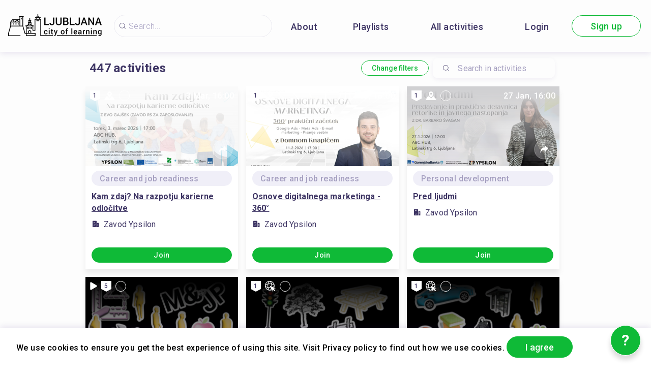

--- FILE ---
content_type: text/html; charset=utf-8
request_url: https://ljubljana.cityoflearning.eu/en/opportunities?escoSkillId=b5af495b-61f1-4330-9891-dca56d97d714
body_size: 50617
content:
<!doctype html><html class="no-js" lang="en"><head><meta charSet="utf-8"/><meta http-equiv="x-ua-compatible" content="ie=edge"/><title>Opportunities</title><meta name="description" content=""/><meta name="viewport" content="width=device-width, initial-scale=1"/><link rel="preload" href="/assets/vendorsForm.107c39507ee3564c4284.js" as="script"/><link rel="preload" href="/assets/vendorsMain.747ca3a59fd48f756e7b.js" as="script"/><link rel="preload" href="/assets/vendorsTime.753bf1c9aa11f6df97e5.js" as="script"/><link rel="preload" href="/assets/vendors.d4e0ff8441f9b4bed2aa.js" as="script"/><link rel="preload" href="/assets/client.13aef41f393fdafc94f1.js" as="script"/><link rel="preload" href="/assets/8964.15ebafe8fde672c2fb57.chunk.js" as="script"/><link rel="preload" href="/assets/4697.d792a11c59c1b7e9d938.chunk.js" as="script"/><link rel="preload" href="/assets/5313.589ca95a415011b48707.chunk.js" as="script"/><link rel="preload" href="/assets/8757.8f6a248bab248f057f6e.chunk.js" as="script"/><link rel="preload" href="/assets/649.c783aba775ff610beb5c.chunk.js" as="script"/><link rel="preload" href="/assets/4255.3da28d3a60b5dc20c21c.chunk.js" as="script"/><link rel="preload" href="/assets/9459.385a34e1270dca526f58.chunk.js" as="script"/><link rel="preload" href="/assets/7400.d59503afc3544fcdc3ac.chunk.js" as="script"/><link rel="preload" href="/assets/opportunities.07e751705a257f7d375b.chunk.js" as="script"/><link rel="manifest" href="/site.webmanifest"/><link rel="apple-touch-icon" href="/icon.png"/><link href="https://fonts.googleapis.com/css?family=Roboto:300,400,500,700,900&amp;amp;subset=cyrillic,cyrillic-ext,latin-ext&amp;display=swap" rel="stylesheet"/><link rel="stylesheet" href="https://cdnjs.cloudflare.com/ajax/libs/balloon-css/0.5.0/balloon.min.css"/><style type="text/css">
    html, body, div, span, h1, h2, h3, h4, h5, h6 {
      font-family: &#x27;Roboto&#x27;, Arial, Helvetica, sans-serif;
      letter-spacing: 0.3pt;
      margin: 0;
      padding: 0;
      border: 0;
      font-size: 100%;
      vertical-align: baseline;
    }

    html, body {
        height: 100%;
        width: 100%;
    }

    html {
        scroll-behavior: smooth;
    }

    * {
        box-sizing: border-box;
    }
</style></head><body><div id="for-modal"></div><div id="app"><style data-emotion-css="pquatf-styles">{/*! * https://github.com/YouCanBookMe/react-datetime */}@font-face{font-family:'icons';src:url("/assets/e064566c.eot") format("embedded-opentype"),url("/assets/5786ed58.woff") format("woff2"),url("/assets/a6c05d9d.woff2") format("woff"),url("/assets/3edc20b4.ttf") format("truetype");}html{line-height:1.15;-webkit-text-size-adjust:100%;}body{margin:0;}main{display:block;}h1{font-size:2em;margin:0.67em 0;}hr{box-sizing:content-box;height:0;overflow:visible;}pre{font-family:monospace,monospace;font-size:1em;}a{background-color:transparent;}abbr[title]{border-bottom:none;-webkit-text-decoration:underline;text-decoration:underline;-webkit-text-decoration:underline dotted;text-decoration:underline dotted;}b,strong{font-weight:bolder;}code,kbd,samp{font-family:monospace,monospace;font-size:1em;}small{font-size:80%;}sub,sup{font-size:75%;line-height:0;position:relative;vertical-align:baseline;}sub{bottom:-0.25em;}sup{top:-0.5em;}img{border-style:none;}button,input,optgroup,select,textarea{font-family:inherit;font-size:100%;line-height:1.15;margin:0;}button,input{overflow:visible;}button,select{text-transform:none;}button,[type="button"],[type="reset"],[type="submit"]{-webkit-appearance:button;}button::-moz-focus-inner,[type="button"]::-moz-focus-inner,[type="reset"]::-moz-focus-inner,[type="submit"]::-moz-focus-inner{border-style:none;padding:0;}button:-moz-focusring,[type="button"]:-moz-focusring,[type="reset"]:-moz-focusring,[type="submit"]:-moz-focusring{outline:1px dotted ButtonText;}fieldset{padding:0.35em 0.75em 0.625em;}legend{box-sizing:border-box;color:inherit;display:table;max-width:100%;padding:0;white-space:normal;}progress{vertical-align:baseline;}textarea{overflow:auto;}[type="checkbox"],[type="radio"]{box-sizing:border-box;padding:0;}[type="number"]::-webkit-inner-spin-button,[type="number"]::-webkit-outer-spin-button{height:auto;}[type="search"]{-webkit-appearance:textfield;outline-offset:-2px;}[type="search"]::-webkit-search-decoration{-webkit-appearance:none;}::-webkit-file-upload-button{-webkit-appearance:button;font:inherit;}details{display:block;}summary{display:list-item;}template{display:none;}[hidden]{display:none;}html,body,div,span,h1,h2,h3,h4,h5,h6{font-family:'Roboto';-webkit-letter-spacing:0.3pt;-moz-letter-spacing:0.3pt;-ms-letter-spacing:0.3pt;letter-spacing:0.3pt;margin:0;padding:0;border:0;font-size:100%;vertical-align:baseline;}html,body{height:100%;width:100%;}html{-webkit-scroll-behavior:smooth;-moz-scroll-behavior:smooth;-ms-scroll-behavior:smooth;scroll-behavior:smooth;}*{box-sizing:border-box;}#app{height:100%;}#for-modal{z-index:8000;}a{color:inherit;}.rdt{position:relative;width:100%;}.rdtPicker{display:none;position:absolute;width:250px;padding:4px;margin-top:1px;z-index:99999 !important;background:#fff;box-shadow:0 1px 3px rgba(0,0,0,.1);border:1px solid #f9f9f9;}.rdtOpen .rdtPicker{display:block;}.rdtStatic .rdtPicker{box-shadow:none;position:static;}.rdtPicker .rdtTimeToggle{text-align:center;}.rdtPicker table{width:100%;margin:0;}.rdtPicker td,.rdtPicker th{text-align:center;height:28px;}.rdtPicker td{cursor:pointer;}.rdtPicker td.rdtDay:hover,.rdtPicker td.rdtHour:hover,.rdtPicker td.rdtMinute:hover,.rdtPicker td.rdtSecond:hover,.rdtPicker .rdtTimeToggle:hover{background:#eeeeee;cursor:pointer;}.rdtPicker td.rdtOld,.rdtPicker td.rdtNew{color:#999999;}.rdtPicker td.rdtToday{position:relative;border:1px solid #121212;}.rdtPicker td.rdtToday:before{content:'';display:inline-block;border-left:7px solid transparent;border-bottom:7px solid #f91942;border-top-color:rgba(0,0,0,0.2);position:absolute;bottom:4px;right:4px;}.rdtPicker td.rdtActive,.rdtPicker td.rdtActive:hover{background-color:#f91942;color:#fff;text-shadow:0 -1px 0 rgba(0,0,0,0.25);}.rdtPicker td.rdtActive.rdtToday:before{border-bottom-color:#fff;}.rdtPicker td.rdtDisabled,.rdtPicker td.rdtDisabled:hover{background:none;color:#999999;cursor:not-allowed;}.rdtPicker td span.rdtOld{color:#999999;}.rdtPicker td span.rdtDisabled,.rdtPicker td span.rdtDisabled:hover{background:none;color:#999999;cursor:not-allowed;}.rdtPicker th{border-bottom:1px solid #f9f9f9;}.rdtPicker .dow{width:14.2857%;border-bottom:none;cursor:default;}.rdtPicker th.rdtSwitch{width:100px;}.rdtPicker th.rdtNext,.rdtPicker th.rdtPrev{font-size:21px;vertical-align:top;}.rdtPrev span,.rdtNext span{display:block;-webkit-touch-callout:none;-webkit-user-select:none;-khtml-user-select:none;-moz-user-select:none;-ms-user-select:none;-webkit-user-select:none;-moz-user-select:none;-ms-user-select:none;user-select:none;}.rdtPicker th.rdtDisabled,.rdtPicker th.rdtDisabled:hover{background:none;color:#999999;cursor:not-allowed;}.rdtPicker thead tr:first-child th{cursor:pointer;}.rdtPicker thead tr:first-child th:hover{background:#eeeeee;}.rdtPicker tfoot{border-top:1px solid #f9f9f9;}.rdtPicker button{border:none;background:none;cursor:pointer;}.rdtPicker button:hover{background-color:#eee;}.rdtPicker thead button{width:100%;height:100%;}td.rdtMonth,td.rdtYear{height:50px;width:25%;cursor:pointer;}td.rdtMonth:hover,td.rdtYear:hover{background:#eee;}.rdtCounters{display:inline-block;}.rdtCounters > div{float:left;}.rdtCounter{height:100px;}.rdtCounter{width:40px;}.rdtCounterSeparator{line-height:100px;}.rdtCounter .rdtBtn{height:40%;line-height:40px;cursor:pointer;display:block;color:#f91942;-webkit-touch-callout:none;-webkit-user-select:none;-khtml-user-select:none;-moz-user-select:none;-ms-user-select:none;-webkit-user-select:none;-moz-user-select:none;-ms-user-select:none;user-select:none;}.rdtCounter .rdtBtn:hover{background:#eee;}.rdtCounter .rdtCount{height:20%;font-size:1.2em;}.rdtMilli{vertical-align:middle;padding-left:8px;width:48px;}.rdtMilli input{width:100%;font-size:1.2em;margin-top:37px;}.rdtTime td{cursor:default;}.Select{position:relative;border:none;outline:none;border-bottom-right-radius:0;border-bottom-left-radius:0;}.Select input::-webkit-contacts-auto-fill-button,.Select input::-webkit-credentials-auto-fill-button{display:none !important;}.Select input::-ms-clear{display:none !important;}.Select input::-ms-reveal{display:none !important;}.Select,.Select div,.Select input,.Select span{-webkit-box-sizing:border-box;-moz-box-sizing:border-box;box-sizing:border-box;}.Select.is-disabled .Select-arrow-zone{cursor:default;pointer-events:none;opacity:0.35;}.Select.is-disabled > .Select-control{color:rgba(0,0,0,0.3);cursor:not-allowed;}.Select.is-disabled > .Select-control:hover{box-shadow:none;}.Select.is-open > .Select-control{border-bottom-right-radius:0;border-bottom-left-radius:0;background-color:rgba(0,0,0,0);}.Select.is-open > .Select-control .Select-arrow{top:-2px;border-color:transparent transparent #999;border-width:0 5px 5px;}.Select.is-searchable.is-open > .Select-control{cursor:text;}.Select.is-searchable.is-focused:not(.is-open) > .Select-control{cursor:text;}.Select.is-focused > .Select-control{background-color:rgba(0,0,0,0);}.Select.is-focused:not(.is-open) > .Select-control{background-color:rgba(0,0,0,0);}.Select.has-value.is-clearable.Select--single > .Select-control .Select-value{padding-right:42px;}.Select.has-value.Select--single > .Select-control .Select-value .Select-value-label,.Select.has-value.is-pseudo-focused.Select--single > .Select-control .Select-value .Select-value-label{color:#333;}.Select.has-value.Select--single > .Select-control .Select-value a.Select-value-label,.Select.has-value.is-pseudo-focused.Select--single > .Select-control .Select-value a.Select-value-label{cursor:pointer;-webkit-text-decoration:none;text-decoration:none;}.Select.has-value.Select--single > .Select-control .Select-value a.Select-value-label:hover,.Select.has-value.is-pseudo-focused.Select--single > .Select-control .Select-value a.Select-value-label:hover,.Select.has-value.Select--single > .Select-control .Select-value a.Select-value-label:focus,.Select.has-value.is-pseudo-focused.Select--single > .Select-control .Select-value a.Select-value-label:focus{outline:none;-webkit-text-decoration:underline;text-decoration:underline;}.Select.has-value.Select--single > .Select-control .Select-value a.Select-value-label:focus,.Select.has-value.is-pseudo-focused.Select--single > .Select-control .Select-value a.Select-value-label:focus{background-color:rgba(0,0,0,0);}.Select.has-value.is-pseudo-focused .Select-input{opacity:0;}.Select.is-open .Select-arrow,.Select .Select-arrow-zone:hover > .Select-arrow{border-top-color:#666;}.Select.Select--rtl{direction:rtl;text-align:right;}.Select-control{background-color:rgba(0,0,0,0);border:none;outline:none;border-bottom:1px solid #b9bbbb;color:rgba(0,0,0,0.87);cursor:default;display:table;border-spacing:0;border-collapse:separate;height:36px;font-size:15px;overflow:hidden;position:relative;width:100%;}.Select-control .Select-input:focus{outline:none;}.Select-placeholder,.Select--single > .Select-control .Select-value{bottom:0;color:rgba(0,0,0,0.87);left:0;line-height:34px;padding-right:10px;position:absolute;right:0;top:0;max-width:100%;overflow:hidden;text-overflow:ellipsis;white-space:nowrap;}.Select-input{height:34px;padding-right:10px;vertical-align:middle;}.Select-input > input{width:100%;background:none transparent;border:0 none;box-shadow:none;cursor:default;display:inline-block;font-family:inherit;font-size:inherit;margin:0;outline:none;line-height:17px;padding:8px 0 12px;-webkit-appearance:none;}.is-focused .Select-input > input{cursor:text;}.has-value.is-pseudo-focused .Select-input{opacity:0;}.Select-control:not(.is-searchable) > .Select-input{outline:none;}.Select-loading-zone{cursor:pointer;display:table-cell;position:relative;text-align:center;vertical-align:middle;width:16px;}.Select-loading{-webkit-animation:Select-animation-spin 400ms infinite linear;-o-animation:Select-animation-spin 400ms infinite linear;-webkit-animation:Select-animation-spin 400ms infinite linear;animation:Select-animation-spin 400ms infinite linear;width:16px;height:16px;box-sizing:border-box;border-radius:50%;border:2px solid #ccc;border-right-color:#333;display:inline-block;position:relative;vertical-align:middle;}.Select-clear-zone{-webkit-animation:Select-animation-fadeIn 200ms;-o-animation:Select-animation-fadeIn 200ms;-webkit-animation:Select-animation-fadeIn 200ms;animation:Select-animation-fadeIn 200ms;color:#999;cursor:pointer;display:table-cell;position:relative;text-align:center;vertical-align:middle;width:17px;}.Select-clear-zone:hover{color:#D0021B;}.Select-clear{display:inline-block;font-size:18px;line-height:1;}.Select--multi .Select-clear-zone{width:17px;}.Select-arrow-zone{cursor:pointer;display:table-cell;position:relative;text-align:center;vertical-align:middle;width:25px;padding-right:5px;}.Select--rtl .Select-arrow-zone{padding-right:0;padding-left:5px;}.Select-arrow{border-color:#999 transparent transparent;border-style:solid;border-width:5px 5px 2.5px;display:inline-block;height:0;width:0;position:relative;}.Select-control > *:last-child{padding-right:5px;}.Select--multi .Select-multi-value-wrapper{display:inline-block;}.Select .Select-aria-only{position:absolute;display:inline-block;height:1px;width:1px;margin:-1px;-webkit-clip:rect(0,0,0,0);clip:rect(0,0,0,0);overflow:hidden;float:left;}@-webkit-keyframes Select-animation-fadeIn{from{opacity:0;}to{opacity:1;}}@-webkit-keyframes Select-animation-fadeIn{from{opacity:0;}to{opacity:1;}}@keyframes Select-animation-fadeIn{from{opacity:0;}to{opacity:1;}}.Select-menu-outer{border-bottom-right-radius:4px;border-bottom-left-radius:4px;background-color:#fff;border:1px solid #ccc;border-top-color:#e6e6e6;box-shadow:0 1px 0 rgba(0,0,0,0.06);box-sizing:border-box;margin-top:-1px;max-height:200px;position:absolute;left:0;top:100%;width:100%;z-index:1;-webkit-overflow-scrolling:touch;}.Select-menu{max-height:198px;overflow-y:auto;}.Select-option{box-sizing:border-box;background-color:#fff;color:#888888;cursor:pointer;display:block;padding:8px 10px;}.Select-option:last-child{border-bottom-right-radius:4px;border-bottom-left-radius:4px;}.Select-option.is-selected{color:#f91942;}.Select-option.is-focused{background-color:#ebf5ff;background-color:rgba(0,0,0,0.1);color:#121212;}.Select-option.is-disabled{color:rgba(0,0,0,0.3)!important;cursor:not-allowed;}.Select.is-disabled .Select-value-label{color:rgba(0,0,0,0.3)!important;cursor:not-allowed;}.Select-noresults{box-sizing:border-box;color:#999999;cursor:default;display:block;padding:8px 10px;}.Select--multi .Select-input{vertical-align:middle;margin-left:10px;padding:0;}.Select--multi.Select--rtl .Select-input{margin-left:0;margin-right:10px;}.Select--multi.has-value .Select-input{margin-left:5px;}.Select--multi .Select-value{background-color:#ebf5ff;background-color:rgba(0,126,255,0.08);border-radius:2px;border:1px solid #c2e0ff;border:1px solid rgba(0,126,255,0.24);display:inline-block;font-size:0.9em;line-height:1.4;margin-left:5px;margin-top:5px;vertical-align:top;}.Select--multi .Select-value-icon,.Select--multi .Select-value-label{display:inline-block;vertical-align:middle;}.Select--multi .Select-value-label{border-bottom-right-radius:2px;border-top-right-radius:2px;cursor:default;padding:2px 5px;}.Select--multi a.Select-value-label{cursor:pointer;-webkit-text-decoration:none;text-decoration:none;}.Select--multi a.Select-value-label:hover{-webkit-text-decoration:underline;text-decoration:underline;}.Select--multi .Select-value-icon{cursor:pointer;border-bottom-left-radius:2px;border-top-left-radius:2px;border-right:1px solid #c2e0ff;border-right:1px solid rgba(0,126,255,0.24);padding:1px 5px 3px;}.Select--multi .Select-value-icon:hover,.Select--multi .Select-value-icon:focus{background-color:#d8eafd;background-color:rgba(0,113,230,0.08);color:#0071e6;}.Select--multi .Select-value-icon:active{background-color:#c2e0ff;background-color:rgba(0,126,255,0.24);}.Select--multi.Select--rtl .Select-value{margin-left:0;margin-right:5px;}.Select--multi.Select--rtl .Select-value-icon{border-right:none;border-left:1px solid #c2e0ff;border-left:1px solid rgba(0,126,255,0.24);}.Select--multi.is-disabled .Select-value{background-color:#fcfcfc;border:1px solid #e3e3e3;color:#333;}.Select--multi.is-disabled .Select-value-icon{cursor:not-allowed;border-right:1px solid #e3e3e3;}.Select--multi.is-disabled .Select-value-icon:hover,.Select--multi.is-disabled .Select-value-icon:focus,.Select--multi.is-disabled .Select-value-icon:active{background-color:#fcfcfc;}@-webkit-keyframes Select-animation-spin{to{-webkit-transform:rotate(1turn);-ms-transform:rotate(1turn);transform:rotate(1turn);}}@keyframes Select-animation-spin{to{-webkit-transform:rotate(1turn);-ms-transform:rotate(1turn);transform:rotate(1turn);}}@-webkit-keyframes Select-animation-spin{to{-webkit-transform:rotate(1turn);}}.cluster > div{padding-top:2px;padding-left:1px;}.smartbanner-show.smartbanner-margin-top{margin-top:80px;}.smartbanner-show.smartbanner-margin-bottom{margin-bottom:80px;}.smartbanner-show .smartbanner{display:block;}.smartbanner{left:0;display:none;width:100%;height:80px;line-height:80px;font-family:Helvetica Neue,sans-serif;background:#f4f4f4;z-index:9998;-webkit-font-smoothing:antialiased;overflow:hidden;-webkit-text-size-adjust:none;}.smartbanner-top{position:absolute;top:0;}.smartbanner-bottom{position:fixed;bottom:0;}.smartbanner-container{margin:0 auto;padding:0 5px;}.smartbanner-close{display:inline-block;vertical-align:middle;margin:0 5px 0 0;font-family:ArialRoundedMTBold,Arial;font-size:20px;text-align:center;color:#888;-webkit-text-decoration:none;text-decoration:none;border:0;border-radius:14px;padding:0 0 1px;background-color:transparent;-webkit-font-smoothing:subpixel-antialiased;}.smartbanner-close:active,.smartbanner-close:hover{color:#aaa;}.smartbanner-icon{width:57px;height:57px;margin-right:12px;background-size:cover;border-radius:10px;}.smartbanner-icon,.smartbanner-info{display:inline-block;vertical-align:middle;}.smartbanner-info{white-space:normal;width:calc(99% - 201px);font-size:11px;line-height:1.2em;font-weight:700;}.smartbanner-wrapper{max-width:110px;display:inline-block;text-align:right;width:100%;}.smartbanner-title{font-size:13px;line-height:18px;text-overflow:ellipsis;white-space:nowrap;overflow:hidden;}.smartbanner-description{max-height:40px;overflow:hidden;}.smartbanner-author{text-overflow:ellipsis;white-space:nowrap;overflow:hidden;}.smartbanner-author:empty+.smartbanner-description{max-height:50px;}.smartbanner-button{margin:auto 0;height:24px;font-size:14px;line-height:24px;text-align:center;font-weight:700;color:#6a6a6a;text-transform:uppercase;-webkit-text-decoration:none;text-decoration:none;display:inline-block;text-shadow:0 1px 0 hsla(0,0%,100%,.8);}.smartbanner-button:active,.smartbanner-button:hover{color:#aaa;}.smartbanner-ios{background:#f2f2f2;box-shadow:0 1px 1px rgba(0,0,0,.2);line-height:80px;}.smartbanner-ios .smartbanner-close{border:0;width:18px;height:18px;line-height:18px;font-family:Arial;color:#888;text-shadow:0 1px 0 #fff;-webkit-font-smoothing:none;}.smartbanner-ios .smartbanner-close:active,.smartbanner-ios .smartbanner-close:hover{color:#888;}.smartbanner-ios .smartbanner-icon{background-size:cover;}.smartbanner-ios .smartbanner-info{color:#6a6a6a;text-shadow:0 1px 0 hsla(0,0%,100%,.8);font-weight:300;}.smartbanner-ios .smartbanner-title{color:#4d4d4d;font-weight:500;}.smartbanner-ios .smartbanner-button{padding:0 10px;font-size:15px;min-width:10%;font-weight:400;color:#0c71fd;}.smartbanner-ios .smartbanner-button:active,.smartbanner-ios .smartbanner-button:hover{background:#f2f2f2;}.smartbanner-android{background:#3d3d3d url("[data-uri]");box-shadow:inset 0 4px 0 #88b131;line-height:82px;}.smartbanner-android .smartbanner-close{border:0;max-width:17px;width:100%;height:17px;line-height:17px;margin-right:7px;color:#b1b1b3;background:#1c1e21;text-shadow:0 1px 1px #000;-webkit-text-decoration:none;text-decoration:none;box-shadow:inset 0 1px 2px rgba(0,0,0,.8),0 1px 1px hsla(0,0%,100%,.3);cursor:pointer;}.smartbanner-android .smartbanner-close:active,.smartbanner-android .smartbanner-close:hover{color:#eee;}.smartbanner-android .smartbanner-icon{background-color:transparent;box-shadow:none;}.smartbanner-android .smartbanner-info{color:#ccc;text-shadow:0 1px 2px #000;}.smartbanner-android .smartbanner-title{color:#fff;font-weight:700;}.smartbanner-android .smartbanner-button{min-width:12%;color:#d1d1d1;font-weight:700;padding:0;background:none;border-radius:0;box-shadow:0 0 0 1px #333,0 0 0 2px #dddcdc;}.smartbanner-android .smartbanner-button:active,.smartbanner-android .smartbanner-button:hover{background:none;}.smartbanner-android .smartbanner-button-text{text-align:center;display:block;padding:0 10px;background:#42b6c9;background:linear-gradient(180deg,#42b6c9,#39a9bb);text-transform:none;text-shadow:none;box-shadow:none;}.smartbanner-android .smartbanner-button-text:active,.smartbanner-android .smartbanner-button-text:hover{background:#2ac7e1;}.smartbanner-kindle,.smartbanner-windows{background:#f4f4f4;background:linear-gradient(180deg,#f4f4f4,#cdcdcd);box-shadow:0 1px 2px rgba(0,0,0,.5);line-height:80px;}.smartbanner-kindle .smartbanner-close,.smartbanner-windows .smartbanner-close{border:0;width:18px;height:18px;line-height:18px;color:#888;text-shadow:0 1px 0 #fff;}.smartbanner-kindle .smartbanner-close:active,.smartbanner-kindle .smartbanner-close:hover,.smartbanner-windows .smartbanner-close:active,.smartbanner-windows .smartbanner-close:hover{color:#aaa;}.smartbanner-kindle .smartbanner-icon,.smartbanner-windows .smartbanner-icon{background:rgba(0,0,0,.6);background-size:cover;box-shadow:0 1px 3px rgba(0,0,0,.3);}.smartbanner-kindle .smartbanner-info,.smartbanner-windows .smartbanner-info{color:#6a6a6a;text-shadow:0 1px 0 hsla(0,0%,100%,.8);}.smartbanner-kindle .smartbanner-title,.smartbanner-windows .smartbanner-title{color:#4d4d4d;font-weight:700;}.smartbanner-kindle .smartbanner-button,.smartbanner-windows .smartbanner-button{padding:0 10px;min-width:10%;color:#6a6a6a;background:#efefef;background:linear-gradient(180deg,#efefef,#dcdcdc);border-radius:3px;box-shadow:inset 0 0 0 1px #bfbfbf,0 1px 0 hsla(0,0%,100%,.6),inset 0 2px 0 hsla(0,0%,100%,.7);}.smartbanner-kindle .smartbanner-button:active,.smartbanner-kindle .smartbanner-button:hover,.smartbanner-windows .smartbanner-button:active,.smartbanner-windows .smartbanner-button:hover{background:#dcdcdc;background:linear-gradient(180deg,#dcdcdc,#efefef);}</style><style data-emotion-css="iznmea-Container">.css-iznmea-Container{background-color:#FDFDFD;}</style><div class="css-iznmea-Container e141p6oi0"><div></div><style data-emotion-css="1oio35f-Imp">.css-1oio35f-Imp{display:none;position:absolute;height:4px;top:0;left:0;right:0;background-color:#EB5757;z-index:99999;}</style><div class="css-1oio35f-Imp e141p6oi1"></div><style data-emotion-css="fwblrv-Container">.css-fwblrv-Container{box-sizing:border-box;margin-left:8px;margin-right:8px;display:-webkit-box;display:-webkit-flex;display:-ms-flexbox;display:flex;-webkit-align-items:center;-webkit-box-align:center;-ms-flex-align:center;align-items:center;-webkit-box-pack:center;-webkit-justify-content:center;-ms-flex-pack:center;justify-content:center;height:48px;margin:0;box-shadow:0 3px 12px 0 rgba(48,6,114,0.11);}@media (min-width:768px){.css-fwblrv-Container{height:102px;}}</style><div class="css-fwblrv-Container ef07gx40"><style data-emotion-css="1jr9hec-LeftLogo">.css-1jr9hec-LeftLogo{display:block;padding:0 16px;}</style><div class="css-1jr9hec-LeftLogo ef07gx41"><a href="/"><style data-emotion-css="hlmky8-Logo">.css-hlmky8-Logo{width:138px;}@media (min-width:768px){.css-hlmky8-Logo{width:184px;}}</style><img alt="Ljubljana City of Learning" src="/storage/content/9ec015b9-9678-40b1-a8a6-435e2dce2d1a.png" class="css-hlmky8-Logo ef07gx46"/></a></div><style data-emotion-css="1fc79mh-Title">.css-1fc79mh-Title{box-sizing:border-box;-webkit-box-flex:1;-webkit-flex-grow:1;-ms-flex-positive:1;flex-grow:1;}</style><div class="css-1fc79mh-Title ef07gx42"><style data-emotion-css="y9c62h-Search">@media (max-width:768px){.css-y9c62h-Search{display:none;}}</style><style data-emotion-css="1i45obm-Root-Search">.css-1i45obm-Root-Search{display:inline-block;margin-right:8px;margin-left:8px;}@media (min-width:768px){.css-1i45obm-Root-Search{width:100%;max-width:350px;}}@media (max-width:768px){.css-1i45obm-Root-Search{display:none;}}</style><div class="ef07gx45 css-1i45obm-Root-Search eld6u6n2" lang="en"><style data-emotion-css="odj0aj-InputRoot">.css-odj0aj-InputRoot{position:relative;box-shadow:0 3px 12px 0 rgba(48,6,114,0.11);border-radius:10px;border-radius:22px;border:1px solid #A59FC0;border:1px solid rgba(165,159,192,0.2);box-shadow:unset;}</style><div class="css-odj0aj-InputRoot e1n95mtj2"><style data-emotion-css="js4kir-TheInput">.css-js4kir-TheInput{font-family:Roboto;font-size:16px;font-weight:300;line-height:19px;height:42px;padding:0 0px 0 28px;width:200px;background-position:8px;}</style><style data-emotion-css="10sbwmb-Input-TheInput">.css-10sbwmb-Input-TheInput{font-family:Roboto;font-size:16px;font-weight:normal;-webkit-letter-spacing:0.16px;-moz-letter-spacing:0.16px;-ms-letter-spacing:0.16px;letter-spacing:0.16px;line-height:19px;height:48px;width:100%;padding:0 48px 0 49px;border:0 none;box-sizing:border-box;outline:none;background:transparent url("data:image/svg+xml,%3Csvg width='24' height='24' viewBox='0 0 24 24' fill='none' xmlns='http://www.w3.org/2000/svg'%3E %3Cpath d='M10.9483 18.8554C6.58931 18.8554 3.04126 15.3073 3.04126 10.9483C3.04126 6.58928 6.58931 3.04123 10.9483 3.04123C15.3074 3.04123 18.8554 6.58928 18.8554 10.9483C18.8554 15.3073 15.3074 18.8554 10.9483 18.8554ZM10.9483 4.05496C7.14686 4.05496 4.05499 7.14683 4.05499 10.9483C4.05499 14.7498 7.14686 17.8417 10.9483 17.8417C14.7498 17.8417 17.8417 14.7498 17.8417 10.9483C17.8417 7.14683 14.7498 4.05496 10.9483 4.05496Z' fill='%233E3564'/%3E %3Cpath d='M20.4522 20.9589C20.3255 20.9589 20.1988 20.9082 20.0974 20.8069L15.8144 16.5239C15.6117 16.3211 15.6117 16.017 15.8144 15.8143C16.0172 15.6115 16.3213 15.6115 16.524 15.8143L20.807 20.0973C21.0098 20.3 21.0098 20.6041 20.807 20.8069C20.7057 20.9082 20.5789 20.9589 20.4522 20.9589Z' fill='%233E3564'/%3E %3C/svg%3E") 18px center/16px 16px no-repeat;border-radius:10px;color:#484848;font-family:Roboto;font-size:16px;font-weight:300;line-height:19px;height:42px;padding:0 0px 0 28px;width:200px;background-position:8px;}.css-10sbwmb-Input-TheInput::-webkit-input-placeholder{color:#A59FC0;}.css-10sbwmb-Input-TheInput::-moz-placeholder{color:#A59FC0;}.css-10sbwmb-Input-TheInput:-ms-input-placeholder{color:#A59FC0;}.css-10sbwmb-Input-TheInput:-moz-placeholder{color:#A59FC0;}</style><input id="quick-q" name="q" placeholder="Search..." autoComplete="off" class="e1n95mtj0 css-10sbwmb-Input-TheInput e17cpl1k0" value=""/><style data-emotion-css="yra8g0-SearchButton">.css-yra8g0-SearchButton{height:48px;width:48px;position:absolute;right:0;top:0;text-align:center;line-height:48px;overflow:hidden;border:0 none;background-color:#0fba37;color:#ffffff;font-weight:300;cursor:pointer;border-top-right-radius:10px;border-bottom-right-radius:10px;font-size:16px;padding-top:3px;display:none;}</style><button type="submit" aria-label="Search" class="css-yra8g0-SearchButton e1n95mtj1"><style data-emotion-css="1im7vkg-FontIcon">.css-1im7vkg-FontIcon:before{font-family:icons !important;font-style:normal;font-weight:normal !important;font-variant:normal;text-transform:none;line-height:1px;-webkit-font-smoothing:antialiased;-moz-osx-font-smoothing:grayscale;content:"\f107";}</style><i content="search" class="css-1im7vkg-FontIcon e1g79kgz0"></i></button></div></div></div><style data-emotion-css="tt6amz-Right">.css-tt6amz-Right{box-sizing:border-box;min-width:48px;display:-webkit-box;display:-webkit-flex;display:-ms-flexbox;display:flex;-webkit-align-items:center;-webkit-box-align:center;-ms-flex-align:center;align-items:center;padding:0 16px;}</style><div class="css-tt6amz-Right ef07gx43"><style data-emotion-css="14sv17x-Root">.css-14sv17x-Root{display:inline-block;color:#3E3564;}@media (min-width:768px){.css-14sv17x-Root{overflow:hidden;}}</style><div class="css-14sv17x-Root eibu05s0"><style data-emotion-css="1rsngo-MobileRoot">.css-1rsngo-MobileRoot{display:inline-block;white-space:nowrap;}@media (min-width:768px){.css-1rsngo-MobileRoot{display:none;}}</style><div class="css-1rsngo-MobileRoot e12moobg0"><style data-emotion-css="8qv56m-Open">.css-8qv56m-Open{background-color:transparent;background-repeat:no-repeat;background-position:center center;background-size:17px 17px;width:31px;height:31px;border:0 none;outline:none;cursor:pointer;padding:7px;-webkit-flex-shrink:0;-ms-flex-negative:0;flex-shrink:0;display:inline-block;vertical-align:middle;background-image:url("data:image/svg+xml,%3Csvg width='24' height='24' viewBox='0 0 24 24' fill='none' xmlns='http://www.w3.org/2000/svg'%3E %3Cpath d='M10.9483 18.8554C6.58931 18.8554 3.04126 15.3073 3.04126 10.9483C3.04126 6.58928 6.58931 3.04123 10.9483 3.04123C15.3074 3.04123 18.8554 6.58928 18.8554 10.9483C18.8554 15.3073 15.3074 18.8554 10.9483 18.8554ZM10.9483 4.05496C7.14686 4.05496 4.05499 7.14683 4.05499 10.9483C4.05499 14.7498 7.14686 17.8417 10.9483 17.8417C14.7498 17.8417 17.8417 14.7498 17.8417 10.9483C17.8417 7.14683 14.7498 4.05496 10.9483 4.05496Z' fill='%233E3564'/%3E %3Cpath d='M20.4522 20.9589C20.3255 20.9589 20.1988 20.9082 20.0974 20.8069L15.8144 16.5239C15.6117 16.3211 15.6117 16.017 15.8144 15.8143C16.0172 15.6115 16.3213 15.6115 16.524 15.8143L20.807 20.0973C21.0098 20.3 21.0098 20.6041 20.807 20.8069C20.7057 20.9082 20.5789 20.9589 20.4522 20.9589Z' fill='%233E3564'/%3E %3C/svg%3E");}</style><button name="userSearchMenu" aria-label="Click to search" type="button" class="css-8qv56m-Open ejblv205"></button><style data-emotion-css="1y13del-Login">.css-1y13del-Login{background-color:transparent;background-repeat:no-repeat;background-position:center center;background-size:17px 17px;width:31px;height:31px;border:0 none;outline:none;cursor:pointer;padding:7px;-webkit-flex-shrink:0;-ms-flex-negative:0;flex-shrink:0;display:inline-block;vertical-align:middle;background-image:url("data:image/svg+xml,%3Csvg width='24' height='24' viewBox='0 0 24 24' fill='none' xmlns='http://www.w3.org/2000/svg'%3E %3Cpath d='M12.0127 15.51C8.41398 15.51 5.49951 12.5955 5.49951 8.99681C5.49951 5.39808 8.41398 2.48361 12.0127 2.48361C15.6114 2.48361 18.5006 5.42342 18.5006 8.99681C18.5006 12.5702 15.5861 15.51 12.0127 15.51ZM12.0127 3.49734C8.97153 3.49734 6.51324 5.95563 6.51324 8.99681C6.51324 12.038 8.97153 14.4963 12.0127 14.4963C15.0539 14.4963 17.4868 12.038 17.4868 8.99681C17.4868 5.98097 15.0286 3.49734 12.0127 3.49734Z' fill='%233E3564'/%3E %3Cpath d='M21.0855 20.7561C20.9081 20.7561 20.7307 20.6547 20.6547 20.5026C19.7676 18.9821 18.5258 17.7149 17.0052 16.8532C15.4846 15.9916 13.7613 15.51 12.0126 15.51C10.2639 15.51 8.54061 15.9662 7.02002 16.8532C5.49942 17.7402 4.23226 18.9821 3.3706 20.5026C3.21854 20.7561 2.91442 20.8321 2.68633 20.68C2.4329 20.528 2.35687 20.2239 2.50893 19.9958C3.42128 18.3231 4.81516 16.9293 6.48781 15.9662C8.16046 15.0032 10.0612 14.4963 11.9873 14.4963C13.9134 14.4963 15.8141 15.0032 17.4868 15.9662C19.1594 16.9293 20.5533 18.3231 21.5163 19.9958C21.6684 20.2492 21.567 20.5533 21.3389 20.68C21.2629 20.7307 21.1869 20.7561 21.0855 20.7561Z' fill='%233E3564'/%3E %3C/svg%3E");margin-right:8px;}</style><a href="/dashboard/auth?back=%2Fen%2Fopportunities" aria-label="Profile" class="css-1y13del-Login e12moobg1"><span></span></a><style data-emotion-css="goulsl-Open">.css-goulsl-Open{background-color:transparent;background-repeat:no-repeat;background-position:center center;background-size:contain;width:20px;height:17px;border:0 none;outline:none;cursor:pointer;padding:7px;-webkit-flex-shrink:0;-ms-flex-negative:0;flex-shrink:0;display:inline-block;vertical-align:middle;background-image:url("data:image/svg+xml,%3C?xml version='1.0' encoding='UTF-8'?%3E %3Csvg width='21px' height='14px' viewBox='0 0 21 14' version='1.1' xmlns='http://www.w3.org/2000/svg' xmlns:xlink='http://www.w3.org/1999/xlink'%3E %3C!-- Generator: Sketch 52.3 (67297) - http://www.bohemiancoding.com/sketch --%3E %3Ctitle%3EMenu%3C/title%3E %3Cdesc%3ECreated with Sketch.%3C/desc%3E %3Cg id='Desktop' stroke='none' stroke-width='1' fill='none' fill-rule='evenodd'%3E %3Cg id='Homepage-Mobile-1' transform='translate(-16.000000, -16.000000)' fill='%233E3564' fill-rule='nonzero'%3E %3Cg id='Header' transform='translate(16.000000, 14.000000)'%3E %3Cg id='Menu' transform='translate(0.000000, 2.000000)'%3E %3Cpath d='M0.841711957,0.0859410169 C0.597032149,0.0991444444 0.377719914,0.247057651 0.26640478,0.47395188 C0.155089646,0.700846108 0.168687117,0.972242398 0.302074119,1.18588769 C0.43546112,1.39953298 0.668368098,1.52296162 0.913043478,1.50966983 L20.0869565,1.50966983 C20.3339137,1.51330055 20.5636209,1.37841962 20.6881188,1.1566756 C20.8126166,0.934931577 20.8126166,0.66067927 20.6881188,0.438935249 C20.5636209,0.217191228 20.3339137,0.0823103024 20.0869565,0.0859410169 L0.913043478,0.0859410169 C0.889282448,0.0846529012 0.865472987,0.0846529012 0.841711957,0.0859410169 Z M0.841711957,6.25543254 C0.597032149,6.26863597 0.377719914,6.41654918 0.26640478,6.64344341 C0.155089646,6.87033763 0.168687117,7.14173392 0.302074119,7.35537921 C0.43546112,7.5690245 0.668368098,7.69245315 0.913043478,7.67916136 L20.0869565,7.67916136 C20.3339137,7.68279207 20.5636209,7.54791115 20.6881188,7.32616712 C20.8126166,7.1044231 20.8126166,6.8301708 20.6881188,6.60842677 C20.5636209,6.38668275 20.3339137,6.25180183 20.0869565,6.25543254 L0.913043478,6.25543254 C0.889282448,6.25414443 0.865472987,6.25414443 0.841711957,6.25543254 Z M0.841711957,12.4249241 C0.597032149,12.4381275 0.377719914,12.5860407 0.26640478,12.8129349 C0.155089646,13.0398292 0.168687117,13.3112254 0.302074119,13.5248707 C0.43546112,13.738516 0.668368098,13.8619447 0.913043478,13.8486529 L20.0869565,13.8486529 C20.3339137,13.8522836 20.5636209,13.7174027 20.6881188,13.4956586 C20.8126166,13.2739146 20.8126166,12.9996623 20.6881188,12.7779183 C20.5636209,12.5561743 20.3339137,12.4212934 20.0869565,12.4249241 L0.913043478,12.4249241 C0.889282448,12.423636 0.865472987,12.423636 0.841711957,12.4249241 Z' id='Shape'%3E%3C/path%3E %3C/g%3E %3C/g%3E %3C/g%3E %3C/g%3E %3C/svg%3E");}</style><button name="UserHeaderLeftMenu" aria-label="Open mobile menu" type="button" class="css-goulsl-Open ejblv205"></button></div><style data-emotion-css="6bnrif-TabletRoot">.css-6bnrif-TabletRoot{display:none;}@media (min-width:768px){.css-6bnrif-TabletRoot{display:inline-block;display:-webkit-box;display:-webkit-flex;display:-ms-flexbox;display:flex;-webkit-align-items:center;-webkit-box-align:center;-ms-flex-align:center;align-items:center;}.css-6bnrif-TabletRoot a{margin:0 4px;}}</style><div class="css-6bnrif-TabletRoot e14zyxpj0"><style data-emotion-css="1gesl83-Two">.css-1gesl83-Two{padding-top:2px;display:-webkit-box;display:-webkit-flex;display:-ms-flexbox;display:flex;-webkit-flex-wrap:wrap;-ms-flex-wrap:wrap;flex-wrap:wrap;height:102px;overflow:hidden;-webkit-align-items:center;-webkit-box-align:center;-ms-flex-align:center;align-items:center;}</style><div class="css-1gesl83-Two e14zyxpj1"><style data-emotion-css="j4l3ng-Item">.css-j4l3ng-Item{-webkit-box-flex:1;-webkit-flex-grow:1;-ms-flex-positive:1;flex-grow:1;height:51px;display:-webkit-box;display:-webkit-flex;display:-ms-flexbox;display:flex;-webkit-align-items:center;-webkit-box-align:center;-ms-flex-align:center;align-items:center;-webkit-box-pack:center;-webkit-justify-content:center;-ms-flex-pack:center;justify-content:center;}</style><div class="css-j4l3ng-Item e14zyxpj3"><style data-emotion-css="cox6z5-StyledLink">.css-cox6z5-StyledLink{display:inline-block;-webkit-text-decoration:none;text-decoration:none;box-sizing:border-box;font-family:Roboto;font-size:14px;font-weight:500;line-height:14px;border:1px solid silver;background-color:silver;border-width:1px;border-radius:30px;width:auto;color:#ffffff;text-align:center;height:30px;outline:none;cursor:pointer;padding:8px 12px;-webkit-transition:all 200ms;transition:all 200ms;-webkit-flex-shrink:0;-ms-flex-negative:0;flex-shrink:0;white-space:nowrap;display:inline-block;box-sizing:border-box;background-color:transparent;border-color:transparent;color:#3E3564;padding:8px 12px;}.css-cox6z5-StyledLink:hover{box-shadow:0 0 2px 0px #3E3564;}@media (min-width:768px){.css-cox6z5-StyledLink{font-family:Roboto;font-size:18px;font-weight:500;line-height:18px;height:42px;padding:12px 36px;width:auto;}}@media (min-width:960px){.css-cox6z5-StyledLink{width:auto;}}@media (min-width:768px){.css-cox6z5-StyledLink{padding:12px 18px;}}@media (min-width:960px){.css-cox6z5-StyledLink{padding:12px 24px;}}</style><a href="/about" type="menuLink" class="css-cox6z5-StyledLink e106fdhn0">About</a></div><div class="css-j4l3ng-Item e14zyxpj3"><style data-emotion-css="qad771-StyledLink">.css-qad771-StyledLink{display:inline-block;-webkit-text-decoration:none;text-decoration:none;box-sizing:border-box;font-family:Roboto;font-size:14px;font-weight:500;line-height:14px;border:1px solid silver;background-color:silver;border-width:1px;border-radius:30px;width:auto;color:#ffffff;text-align:center;height:30px;outline:none;cursor:pointer;padding:8px 12px;-webkit-transition:all 200ms;transition:all 200ms;-webkit-flex-shrink:0;-ms-flex-negative:0;flex-shrink:0;white-space:nowrap;display:inline-block;box-sizing:border-box;background-color:transparent;border-color:transparent;color:#3E3564;}.css-qad771-StyledLink:hover{box-shadow:0 0 2px 0px #3E3564;}@media (min-width:768px){.css-qad771-StyledLink{font-family:Roboto;font-size:18px;font-weight:500;line-height:18px;height:42px;padding:12px 36px;width:auto;}}@media (min-width:960px){.css-qad771-StyledLink{width:auto;}}</style><a href="/opportunities?config=playlists" type="link" class="css-qad771-StyledLink e106fdhn0">Playlists</a></div><div class="css-j4l3ng-Item e14zyxpj3"><a href="/opportunities" type="link" class="css-qad771-StyledLink e106fdhn0">All activities</a></div><div class="css-j4l3ng-Item e14zyxpj3"><a href="/dashboard/auth?back=%2Fen%2Fopportunities" type="link" class="css-qad771-StyledLink e106fdhn0">Login</a></div></div><style data-emotion-css="7lg694-Three">.css-7lg694-Three{-webkit-flex-shrink:0;-ms-flex-negative:0;flex-shrink:0;display:-webkit-box;display:-webkit-flex;display:-ms-flexbox;display:flex;-webkit-align-items:center;-webkit-box-align:center;-ms-flex-align:center;align-items:center;}</style><div class="css-7lg694-Three e14zyxpj2"><style data-emotion-css="cxajx5-StyledLink">.css-cxajx5-StyledLink{display:inline-block;-webkit-text-decoration:none;text-decoration:none;box-sizing:border-box;font-family:Roboto;font-size:14px;font-weight:500;line-height:14px;border:1px solid silver;background-color:silver;border-width:1px;border-radius:30px;width:auto;color:#ffffff;text-align:center;height:30px;outline:none;cursor:pointer;padding:8px 12px;-webkit-transition:all 200ms;transition:all 200ms;-webkit-flex-shrink:0;-ms-flex-negative:0;flex-shrink:0;white-space:nowrap;display:inline-block;box-sizing:border-box;background-color:#ffffff;border-color:#0fba37;color:#0fba37;}.css-cxajx5-StyledLink:hover{box-shadow:0 0 2px 0px #3E3564;}@media (min-width:768px){.css-cxajx5-StyledLink{font-family:Roboto;font-size:18px;font-weight:500;line-height:18px;height:42px;padding:12px 36px;width:auto;}}@media (min-width:960px){.css-cxajx5-StyledLink{width:auto;}}</style><a href="/dashboard/auth?back=%2Fen%2Fopportunities" type="link" class="css-cxajx5-StyledLink e106fdhn0">Sign up</a></div></div></div></div></div><style data-emotion-css="iyc2iz-Root">.css-iyc2iz-Root{-webkit-transition:all 200ms;transition:all 200ms;}</style><div class="css-iyc2iz-Root e13sz1010"></div><style data-emotion-css="1xvc9cv-SecondaryContainer">.css-1xvc9cv-SecondaryContainer{width:100%;margin:0 auto;min-height:50vh;}@media (min-width:768px){.css-1xvc9cv-SecondaryContainer{width:768px;}}@media (min-width:960px){.css-1xvc9cv-SecondaryContainer{width:960px;}}</style><div class="css-1xvc9cv-SecondaryContainer et64hw00"><style data-emotion-css="9b9w0j-Top">.css-9b9w0j-Top{margin-top:8px;margin-bottom:8px;}</style><div class="css-9b9w0j-Top eus2fy31"><style data-emotion-css="1a5m4ou-Root">.css-1a5m4ou-Root{display:-webkit-box;display:-webkit-flex;display:-ms-flexbox;display:flex;margin-bottom:12px;-webkit-flex-direction:column;-ms-flex-direction:column;flex-direction:column;}@media (min-width:768px){.css-1a5m4ou-Root{-webkit-flex-direction:row;-ms-flex-direction:row;flex-direction:row;}}</style><div class="css-1a5m4ou-Root e1erh77j0"><style data-emotion-css="1s78xwf-Heading">.css-1s78xwf-Heading{font-family:Roboto;font-size:14px;font-weight:500;line-height:48px;color:#3E3564;margin:0 16px;-webkit-flex-shrink:0;-ms-flex-negative:0;flex-shrink:0;}@media (min-width:768px){.css-1s78xwf-Heading{font-family:Roboto;font-size:24px;font-weight:bold;-webkit-letter-spacing:0.18px;-moz-letter-spacing:0.18px;-ms-letter-spacing:0.18px;letter-spacing:0.18px;line-height:48px;margin:0 16px 0px 16px;}}</style><h1 class="css-1s78xwf-Heading e1erh77j2"><style data-emotion-css="opunjo-Count">.css-opunjo-Count{margin-right:4px;min-width:18px;text-align:right;display:inline-block;}</style><span class="css-opunjo-Count e1erh77j3">447</span>activities</h1><style data-emotion-css="1g6a8ak-ActionBox">.css-1g6a8ak-ActionBox{-webkit-box-pack:start;-webkit-justify-content:flex-start;-ms-flex-pack:start;justify-content:flex-start;-webkit-align-items:center;-webkit-box-align:center;-ms-flex-align:center;align-items:center;display:-webkit-box;display:-webkit-flex;display:-ms-flexbox;display:flex;-webkit-box-flex:1;-webkit-flex-grow:1;-ms-flex-positive:1;flex-grow:1;margin:0 16px;-webkit-flex-direction:column;-ms-flex-direction:column;flex-direction:column;}@media (min-width:768px){.css-1g6a8ak-ActionBox{margin:0 16px 0 0;-webkit-box-pack:end;-webkit-justify-content:flex-end;-ms-flex-pack:end;justify-content:flex-end;-webkit-flex-direction:row;-ms-flex-direction:row;flex-direction:row;}}</style><div class="css-1g6a8ak-ActionBox e1erh77j1"><style data-emotion-css="12hvkqs-SortAndView">.css-12hvkqs-SortAndView{display:-webkit-box;display:-webkit-flex;display:-ms-flexbox;display:flex;width:100%;-webkit-align-items:flex-end;-webkit-box-align:flex-end;-ms-flex-align:flex-end;align-items:flex-end;}@media (min-width:768px){.css-12hvkqs-SortAndView{-webkit-align-items:center;-webkit-box-align:center;-ms-flex-align:center;align-items:center;-webkit-box-pack:end;-webkit-justify-content:flex-end;-ms-flex-pack:end;justify-content:flex-end;padding-right:8px;}}</style><div class="css-12hvkqs-SortAndView eus2fy30"><style data-emotion-css="y5v169-Button">.css-y5v169-Button{font-family:Roboto;font-size:14px;font-weight:500;line-height:14px;border:1px solid silver;background-color:silver;border-width:1px;border-radius:30px;width:auto;color:#ffffff;text-align:center;height:30px;outline:none;cursor:pointer;padding:8px 12px;-webkit-transition:all 200ms;transition:all 200ms;-webkit-flex-shrink:0;-ms-flex-negative:0;flex-shrink:0;white-space:nowrap;display:inline-block;box-sizing:border-box;background-color:#ffffff;border-color:#0fba37;color:#0fba37;}.css-y5v169-Button:hover{box-shadow:0 0 2px 0px #3E3564;}@media (min-width:768px){.css-y5v169-Button{font-family:Roboto;font-size:18px;font-weight:500;line-height:18px;height:42px;padding:12px 36px;width:auto;}}@media (min-width:960px){.css-y5v169-Button{width:auto;}}@media (min-width:768px){.css-y5v169-Button{font-family:Roboto;font-size:14px;font-weight:500;line-height:14px;height:30px;padding:7px 20px;}}.css-y5v169-Button > .e1g79kgz0{margin-left:8px;margin-right:2px;position:relative;top:2px;}@media (min-width:768px){.css-y5v169-Button > .e1g79kgz0{margin-right:-8px;}}</style><button type="button" class="css-y5v169-Button eymqlox0">Change filters</button></div><style data-emotion-css="vekyz8-Search">.css-vekyz8-Search{width:100%;}@media (min-width:768px){.css-vekyz8-Search{width:380px;}}</style><div class="css-vekyz8-Search eiwqkal0"><style data-emotion-css="gx2j46-Input">.css-gx2j46-Input{font-family:Roboto;font-size:16px;font-weight:normal;-webkit-letter-spacing:0.16px;-moz-letter-spacing:0.16px;-ms-letter-spacing:0.16px;letter-spacing:0.16px;line-height:19px;width:100%;padding:0 48px 0 49px;border:0 none;box-sizing:border-box;outline:none;background:transparent url("data:image/svg+xml,%3Csvg width='24' height='24' viewBox='0 0 24 24' fill='none' xmlns='http://www.w3.org/2000/svg'%3E %3Cpath d='M10.9483 18.8554C6.58931 18.8554 3.04126 15.3073 3.04126 10.9483C3.04126 6.58928 6.58931 3.04123 10.9483 3.04123C15.3074 3.04123 18.8554 6.58928 18.8554 10.9483C18.8554 15.3073 15.3074 18.8554 10.9483 18.8554ZM10.9483 4.05496C7.14686 4.05496 4.05499 7.14683 4.05499 10.9483C4.05499 14.7498 7.14686 17.8417 10.9483 17.8417C14.7498 17.8417 17.8417 14.7498 17.8417 10.9483C17.8417 7.14683 14.7498 4.05496 10.9483 4.05496Z' fill='%233E3564'/%3E %3Cpath d='M20.4522 20.9589C20.3255 20.9589 20.1988 20.9082 20.0974 20.8069L15.8144 16.5239C15.6117 16.3211 15.6117 16.017 15.8144 15.8143C16.0172 15.6115 16.3213 15.6115 16.524 15.8143L20.807 20.0973C21.0098 20.3 21.0098 20.6041 20.807 20.8069C20.7057 20.9082 20.5789 20.9589 20.4522 20.9589Z' fill='%233E3564'/%3E %3C/svg%3E") 18px center/16px 16px no-repeat;box-shadow:0 3px 9px 0 rgba(48,6,114,0.06);border-radius:10px;-webkit-box-flex:1;-webkit-flex-grow:1;-ms-flex-positive:1;flex-grow:1;max-width:100%;-webkit-transition:all 300ms;transition:all 300ms;height:40px;color:#484848;margin-right:-10px;}.css-gx2j46-Input:focus{box-shadow:0 3px 9px 0 rgba(48,6,114,0.11);}.css-gx2j46-Input::-webkit-input-placeholder{color:#A59FC0;}.css-gx2j46-Input::-moz-placeholder{color:#A59FC0;}.css-gx2j46-Input:-ms-input-placeholder{color:#A59FC0;}.css-gx2j46-Input:-moz-placeholder{color:#A59FC0;}@media (min-width:768px){.css-gx2j46-Input{max-width:240px;}.css-gx2j46-Input:focus{max-width:100%;}}</style><input id="opportunities-s" name="q" autoComplete="off" value="" placeholder="Search in activities" class="css-gx2j46-Input ebany7c0"/><style data-emotion-css="3yzp3t-Close">.css-3yzp3t-Close{width:10px;height:10px;background:transparent url("data:image/svg+xml,%3C?xml version='1.0' encoding='UTF-8'?%3E %3Csvg width='18px' height='18px' viewBox='0 0 18 18' version='1.1' xmlns='http://www.w3.org/2000/svg' xmlns:xlink='http://www.w3.org/1999/xlink'%3E %3C!-- Generator: Sketch 52.3 (67297) - http://www.bohemiancoding.com/sketch --%3E %3Ctitle%3Ecross%3C/title%3E %3Cdesc%3ECreated with Sketch.%3C/desc%3E %3Cg id='Desktop' stroke='none' stroke-width='1' fill='none' fill-rule='evenodd'%3E %3Cg id='Register' transform='translate(-913.000000, -188.000000)' fill='%233E3564'%3E %3Cg transform='translate(488.000000, 166.000000)' id='cross'%3E %3Cg transform='translate(425.000000, 22.000000)'%3E %3Cg id='Group'%3E %3Cpath d='M17.485294,0.307803396 C17.224934,0.0425241509 16.802834,0.0425581132 16.5424873,0.307803396 L8.99999067,7.99261472 L1.45751467,0.307837358 C1.197158,0.0425581132 0.775068,0.0425581132 0.514708,0.307837358 C0.254351333,0.573082642 0.254354667,1.00314679 0.514711333,1.26842604 L8.05717733,8.9532 L0.514731333,16.6379434 C0.254384667,16.9032226 0.254374667,17.3332868 0.514728,17.598566 C0.775088,17.8638113 1.19719133,17.8638113 1.457538,17.598566 L8.99999067,9.91378868 L16.5424607,17.598566 C16.8028207,17.8638453 17.224914,17.8638453 17.4852707,17.598566 C17.7456307,17.3333208 17.7456273,16.9032566 17.4852707,16.6379774 L9.94279733,8.9532 L17.485294,1.26839208 C17.7456407,1.00314679 17.7456507,0.573082642 17.485294,0.307803396 Z' id='Path'%3E%3C/path%3E %3C/g%3E %3C/g%3E %3C/g%3E %3C/g%3E %3C/g%3E %3C/svg%3E") center center/10px 10px no-repeat;outline:none;border:0 none;position:relative;left:-20px;top:-4px;cursor:pointer;z-index:500;opacity:0;-webkit-transition:all 300ms;transition:all 300ms;}</style><button type="button" class="css-3yzp3t-Close ebany7c1"></button></div></div></div></div><div class="css-1vb1alo-Root ee6jmmo0"><style data-emotion-css="1nn8gco-Items">.css-1nn8gco-Items{box-sizing:border-box;display:-webkit-box;display:-webkit-flex;display:-ms-flexbox;display:flex;-webkit-flex-wrap:wrap;-ms-flex-wrap:wrap;flex-wrap:wrap;}</style><div class="css-1nn8gco-Items ee6jmmo1"><style data-emotion-css="dts6g2-ItemRoot">.css-dts6g2-ItemRoot{box-sizing:border-box;margin-bottom:32px;padding-left:8px;padding-right:8px;width:100%;display:-webkit-box;display:-webkit-flex;display:-ms-flexbox;display:flex;-webkit-box-pack:center;-webkit-justify-content:center;-ms-flex-pack:center;justify-content:center;}@media screen and (min-width:540px){.css-dts6g2-ItemRoot{margin-bottom:16px;}}@media screen and (min-width:768px){.css-dts6g2-ItemRoot{margin-bottom:16px;}}@media (min-width:768px){.css-dts6g2-ItemRoot{width:auto;}}</style><div id="event-item-0" class="css-dts6g2-ItemRoot e1lp76hw0"><style data-emotion-css="13omw67-Root">.css-13omw67-Root{display:inline-block;display:-webkit-box;display:-webkit-flex;display:-ms-flexbox;display:flex;width:300px;box-shadow:0 10px 10px 0 rgba(0,0,0,0.07);background-color:#ffffff;color:#3E3564;text-align:left;-webkit-flex-direction:column;-ms-flex-direction:column;flex-direction:column;}</style><div class="css-13omw67-Root e1qik99v0"><style data-emotion-css="ybah78-Pic">.css-ybah78-Pic{display:inline-block;height:157px;width:100%;background:#FAFAFA none top center/100% auto no-repeat;background-image:url("https://ljubljana.cityoflearning.eu/storage/projectCover/bbgmbflqtf65vrlrile8sfokasm8egoh.jpg?variant=cover300");background-size:100% auto;background-size:cover;-webkit-text-decoration:none;text-decoration:none;}</style><a href="/en/activities/22551" css="[object Object]" picture="https://ljubljana.cityoflearning.eu/storage/projectCover/bbgmbflqtf65vrlrile8sfokasm8egoh.jpg" color="#FAFAFA" class="css-ybah78-Pic e1qik99v1"><style data-emotion-css="13zyrel-Cover">.css-13zyrel-Cover{display:inline-block;display:-webkit-box;display:-webkit-flex;display:-ms-flexbox;display:flex;-webkit-flex-direction:column;-ms-flex-direction:column;flex-direction:column;-webkit-align-items:stretch;-webkit-box-align:stretch;-ms-flex-align:stretch;align-items:stretch;-webkit-box-pack:justify;-webkit-justify-content:space-between;-ms-flex-pack:justify;justify-content:space-between;height:100%;width:100%;background:linear-gradient(0deg,#FAFAFA00 0%,#FAFAFAFF 95%);}</style><div class="css-13zyrel-Cover e1qik99v2"><div><style data-emotion-css="1gyy8cg-CoverActions">.css-1gyy8cg-CoverActions{display:-webkit-box;display:-webkit-flex;display:-ms-flexbox;display:flex;-webkit-align-items:stretch;-webkit-box-align:stretch;-ms-flex-align:stretch;align-items:stretch;-webkit-box-pack:justify;-webkit-justify-content:space-between;-ms-flex-pack:justify;justify-content:space-between;color:#3E3564;padding:8px;}.css-1gyy8cg-CoverActions > div > div{display:-webkit-box;display:-webkit-flex;display:-ms-flexbox;display:flex;-webkit-align-items:center;-webkit-box-align:center;-ms-flex-align:center;align-items:center;-webkit-box-pack:center;-webkit-justify-content:center;-ms-flex-pack:center;justify-content:center;}.css-1gyy8cg-CoverActions > div > div > div{margin-right:8px;}.css-1gyy8cg-CoverActions > div > div > div:last-of-type{margin-right:0;}</style><div class="css-1gyy8cg-CoverActions e3wqzd30"><style data-emotion-css="1ch1npm-Root">.css-1ch1npm-Root{display:-webkit-box;display:-webkit-flex;display:-ms-flexbox;display:flex;-webkit-align-items:center;-webkit-box-align:center;-ms-flex-align:center;align-items:center;-webkit-box-pack:justify;-webkit-justify-content:space-between;-ms-flex-pack:justify;justify-content:space-between;width:100%;}</style><div class="css-1ch1npm-Root e319t5m6"><style data-emotion-css="m6lnee-Elements">.css-m6lnee-Elements{display:-webkit-box;display:-webkit-flex;display:-ms-flexbox;display:flex;-webkit-align-items:center;-webkit-box-align:center;-ms-flex-align:center;align-items:center;-webkit-box-pack:start;-webkit-justify-content:flex-start;-ms-flex-pack:start;justify-content:flex-start;}.css-m6lnee-Elements > div{margin-right:8px;}.css-m6lnee-Elements > div:last-of-type{margin-right:0;}</style><div class="css-m6lnee-Elements e319t5m0"><style data-emotion-css="u9l97i-Badge">.css-u9l97i-Badge{background:transparent url("data:image/svg+xml,%3C?xml version='1.0' encoding='UTF-8'?%3E %3Csvg width='18px' height='19px' viewBox='0 0 18 19' version='1.1' xmlns='http://www.w3.org/2000/svg' xmlns:xlink='http://www.w3.org/1999/xlink'%3E %3C!-- Generator: Sketch 52.3 (67297) - http://www.bohemiancoding.com/sketch --%3E %3Ctitle%3Ebadge%3C/title%3E %3Cdesc%3ECreated with Sketch.%3C/desc%3E %3Cg id='Desktop' stroke='none' stroke-width='1' fill='none' fill-rule='evenodd'%3E %3Cg id='Playlist' transform='translate(-31.000000, -140.000000)' fill='%23FFFFFF' fill-rule='nonzero'%3E %3Cg id='1' transform='translate(16.000000, 122.000000)'%3E %3Cg id='Badge' transform='translate(15.000000, 18.000000)'%3E %3Cpolygon id='badge' points='0 0 0 14.3772321 9 19 18 14.3772321 18 0'/%3E %3C/g%3E %3C/g%3E %3C/g%3E %3C/g%3E %3C/svg%3E") center center/contain no-repeat;width:21px;height:21px;color:#3E3564;text-align:center;font-family:Roboto;font-size:12px;font-weight:500;line-height:21px;display:inline-block;padding-left:1px;}</style><div data-balloon="Activity has 1 badge to earn" data-balloon-pos="right" class="css-u9l97i-Badge e319t5m1">1</div><style data-emotion-css="r0xoai-ActivityType">.css-r0xoai-ActivityType{background:transparent url("data:image/svg+xml,%3C?xml version='1.0' encoding='UTF-8'?%3E %3Csvg width='22px' height='18px' viewBox='0 0 22 18' version='1.1' xmlns='http://www.w3.org/2000/svg' xmlns:xlink='http://www.w3.org/1999/xlink'%3E %3C!-- Generator: Sketch 52.3 (67297) - http://www.bohemiancoding.com/sketch --%3E %3Ctitle%3Elocal_icon%3C/title%3E %3Cdesc%3ECreated with Sketch.%3C/desc%3E %3Cg id='Symbols' stroke='none' stroke-width='1' fill='none' fill-rule='evenodd'%3E %3Cg id='Event_Card_Desktop_1' transform='translate(-53.000000, -20.000000)' fill='%23FFFFFF' fill-rule='nonzero'%3E %3Cg id='local_icon' transform='translate(53.000000, 20.000000)'%3E %3Cpath d='M21.5586057,16.5122921 L17.0393294,10.7255828 C16.727386,10.326162 16.2452952,10.0921715 15.7343725,10.0921715 L14.8184425,10.0921715 C13.6878121,11.8504768 12.3163541,13.3303106 11.6991551,13.9613488 L11.4465878,14.2195823 C11.1728106,14.4995076 10.7188443,14.5008128 10.4434582,14.2224755 L10.1893428,13.9656957 C9.6273416,13.3976991 8.53245685,12.2297339 7.5147163,10.788832 C7.34846249,10.5534907 7.19286626,10.3215331 7.04540263,10.0921715 L5.30269889,10.0921715 C4.73459485,10.0921715 4.20656664,10.3809984 3.90549072,10.8565024 L0.281008012,16.5803483 C-0.0756409513,17.1436113 0.334581973,17.8742193 1.00757903,17.8742193 L20.8800487,17.8742193 C21.5912704,17.8742193 21.9927606,17.0682702 21.5586057,16.5122921 Z' id='Shape'/%3E %3Cpath d='M15.5146949,5.0931602 C15.5165287,2.23625155 13.5080602,0.0103362733 10.9438884,0.0103362733 C8.38147518,0.0103362733 6.37306655,2.23625176 6.37306655,5.07740341 C6.37306655,8.24803544 10.1963172,12.226693 10.9421144,12.9803422 C11.6843945,12.2214401 15.5146949,8.15867321 15.5146949,5.0931602 Z M8.96536287,4.79218138 C8.92271719,3.67831134 9.82484708,2.76209638 10.9438884,2.76205206 L10.9438884,2.76734879 C12.0369992,2.76828334 12.9229246,3.64265849 12.9238714,4.72158821 C12.9208649,5.82489478 11.992009,6.71259364 10.8643988,6.66906238 C9.84599713,6.62971515 9.00389007,5.79747661 8.96536287,4.79218138 Z' id='Shape'/%3E %3C/g%3E %3C/g%3E %3C/g%3E %3C/svg%3E") center center/contain no-repeat;width:21px;height:21px;display:inline-block;}</style><div type="event" data-balloon="Local activity" data-balloon-pos="right" class="css-r0xoai-ActivityType e319t5m5"></div><style data-emotion-css="to790x-Completed">.css-to790x-Completed{display:inline-block;border:1px solid #ffffff;border-radius:50%;width:21px;height:21px;font-size:19px;color:#0fba37;background-color:transparent;}.css-to790x-Completed i{position:relative;top:2px;}</style><div data-balloon="You have not completed this activity" data-balloon-pos="right" class="css-to790x-Completed e13lah510"></div></div><div><style data-emotion-css="3ruf9u-ActivityDate">.css-3ruf9u-ActivityDate{font-family:Roboto;font-size:12px;font-weight:500;-webkit-letter-spacing:0.1px;-moz-letter-spacing:0.1px;-ms-letter-spacing:0.1px;letter-spacing:0.1px;line-height:16px;color:#ffffff;text-align:right;}@media (min-width:768px){.css-3ruf9u-ActivityDate{font-family:Roboto;font-size:16px;font-weight:500;-webkit-letter-spacing:0.13px;-moz-letter-spacing:0.13px;-ms-letter-spacing:0.13px;letter-spacing:0.13px;line-height:21px;}}</style><div class="css-3ruf9u-ActivityDate e3wqzd31"><span>3 Mar, 16:00</span></div></div></div></div></div><div><style data-emotion-css="9ckc5m-CoverActions">.css-9ckc5m-CoverActions{display:-webkit-box;display:-webkit-flex;display:-ms-flexbox;display:flex;-webkit-align-items:stretch;-webkit-box-align:stretch;-ms-flex-align:stretch;align-items:stretch;-webkit-box-pack:justify;-webkit-justify-content:space-between;-ms-flex-pack:justify;justify-content:space-between;color:#3E3564;padding:0;}.css-9ckc5m-CoverActions > div > div{display:-webkit-box;display:-webkit-flex;display:-ms-flexbox;display:flex;-webkit-align-items:center;-webkit-box-align:center;-ms-flex-align:center;align-items:center;-webkit-box-pack:center;-webkit-justify-content:center;-ms-flex-pack:center;justify-content:center;}.css-9ckc5m-CoverActions > div > div > div{margin-right:8px;}.css-9ckc5m-CoverActions > div > div > div:last-of-type{margin-right:0;}</style><div class="css-9ckc5m-CoverActions e3wqzd30"><div></div><style data-emotion-css="1ku8s96-Root">.css-1ku8s96-Root{display:inline-block;padding:10px;}</style><div class="css-1ku8s96-Root e1vfle390"><style data-emotion-css="mvqgoj-Button">.css-mvqgoj-Button{width:40px;height:40px;background:transparent url("data:image/svg+xml,%3C?xml version='1.0' encoding='UTF-8'?%3E %3Csvg width='42px' height='42px' viewBox='0 0 42 42' version='1.1' xmlns='http://www.w3.org/2000/svg' xmlns:xlink='http://www.w3.org/1999/xlink'%3E %3C!-- Generator: Sketch 52.3 (67297) - http://www.bohemiancoding.com/sketch --%3E %3Ctitle%3Eshare%3C/title%3E %3Cdesc%3ECreated with Sketch.%3C/desc%3E %3Cg id='Symbols' stroke='none' stroke-width='1' fill='none' fill-rule='evenodd'%3E %3Cg id='Event_Card_Desktop_1' transform='translate(-369.000000, -214.000000)' fill='%23FFFFFF'%3E %3Cg id='share' transform='translate(370.000000, 215.000000)'%3E %3Cpath d='M40,20 C40,31.0452632 31.0452632,40 20,40 C8.95473684,40 0,31.0452632 0,20 C0,8.95473684 8.95473684,0 20,0 C31.0452632,0 40,8.95473684 40,20 L40,20 Z' id='Combined-Shape-Copy-2' stroke='%23FFFFFF' fill-opacity='0.5' opacity='0.5' stroke-linecap='round' stroke-linejoin='round'%3E%3C/path%3E %3Cpath d='M22,16 L22,12 L28,18.5 L22,25 L22,21 C16.6810966,21 13.3477633,23.3333333 12,28 C12,20 15.3333333,16 22,16 Z' id='Combined-Shape' fill-rule='nonzero'%3E%3C/path%3E %3C/g%3E %3C/g%3E %3C/g%3E %3C/svg%3E") center center/contain no-repeat;display:inline-block;border:0 none;cursor:pointer;outline:none;}</style><button type="button" aria-label="Share" class="css-mvqgoj-Button e1vfle391"></button></div></div></div></div></a><style data-emotion-css="17sjzsg-Details">.css-17sjzsg-Details{font-family:Roboto;font-size:14px;font-weight:normal;-webkit-letter-spacing:0.14px;-moz-letter-spacing:0.14px;-ms-letter-spacing:0.14px;letter-spacing:0.14px;line-height:16px;padding:8px 12px 12px 12px;min-height:202px;display:-webkit-box;display:-webkit-flex;display:-ms-flexbox;display:flex;-webkit-flex-direction:column;-ms-flex-direction:column;flex-direction:column;-webkit-box-pack:justify;-webkit-justify-content:space-between;-ms-flex-pack:justify;justify-content:space-between;overflow:hidden;}</style><div class="css-17sjzsg-Details e1qik99v3"><style data-emotion-css="8sf8px-Root">.css-8sf8px-Root{font-family:Roboto;font-size:12px;font-weight:500;line-height:12px;display:block;background-color:#F0EFF8;border-radius:15px;padding:7px 8px 5px 8px;margin-right:10px;color:#A59FC0;overflow:hidden;max-width:100%;white-space:nowrap;margin-top:1px;margin-bottom:1px;-webkit-text-decoration:none;text-decoration:none;}.css-8sf8px-Root:last-of-type{margin-right:initial;}@media (min-width:768px){.css-8sf8px-Root{font-family:Roboto;font-size:16px;font-weight:500;line-height:18px;padding:7px 16px 5px 16px;}}</style><a href="/opportunities?category=3a436e73-7b4c-41ae-9504-392efe39420f" title="Career and job readiness" category="[object Object]" paths="[object Object]" class="css-8sf8px-Root e1bblti0"><style data-emotion-css="15muac7-C">.css-15muac7-C{display:-webkit-box;display:-webkit-flex;display:-ms-flexbox;display:flex;}</style><div class="css-15muac7-C e1bblti2"><style data-emotion-css="z6oqo6-Prefix">.css-z6oqo6-Prefix{-webkit-box-flex:0;-webkit-flex-grow:0;-ms-flex-positive:0;flex-grow:0;-webkit-flex-shrink:0;-ms-flex-negative:0;flex-shrink:0;display:inline-block;}</style><div class="css-z6oqo6-Prefix e1bblti3"></div><style data-emotion-css="ubq1vx-Text">.css-ubq1vx-Text{-webkit-box-flex:1;-webkit-flex-grow:1;-ms-flex-positive:1;flex-grow:1;display:inline-block;overflow:hidden;text-overflow:ellipsis;}</style><div title="Career and job readiness" class="css-ubq1vx-Text e1bblti4">Career and job readiness</div></div></a><style data-emotion-css="1uskqvl-Top">.css-1uskqvl-Top{-webkit-box-flex:1;-webkit-flex-grow:1;-ms-flex-positive:1;flex-grow:1;display:-webkit-box;display:-webkit-flex;display:-ms-flexbox;display:flex;-webkit-flex-direction:column;-ms-flex-direction:column;flex-direction:column;}</style><div class="css-1uskqvl-Top e1qik99v4"><div><style data-emotion-css="1opaz68-Name">.css-1opaz68-Name{font-family:Roboto;font-size:16px;font-weight:bold;-webkit-letter-spacing:0.12px;-moz-letter-spacing:0.12px;-ms-letter-spacing:0.12px;letter-spacing:0.12px;line-height:23px;display:inline-block;color:#3E3564;-webkit-flex-shrink:0;-ms-flex-negative:0;flex-shrink:0;margin:8px 0;max-height:46px;overflow-y:hidden;}</style><a href="/en/activities/22551" css="[object Object]" class="css-1opaz68-Name e1qik99v5">Kam zdaj? Na razpotju karierne odločitve</a></div><style data-emotion-css="sjl4ms-Additional">.css-sjl4ms-Additional{-webkit-box-flex:1;-webkit-flex-grow:1;-ms-flex-positive:1;flex-grow:1;display:-webkit-box;display:-webkit-flex;display:-ms-flexbox;display:flex;}</style><div class="css-sjl4ms-Additional e1qik99v6"><style data-emotion-css="kderza-Details">.css-kderza-Details{-webkit-box-flex:1;-webkit-flex-grow:1;-ms-flex-positive:1;flex-grow:1;display:-webkit-box;display:-webkit-flex;display:-ms-flexbox;display:flex;-webkit-flex-direction:column;-ms-flex-direction:column;flex-direction:column;-webkit-box-pack:start;-webkit-justify-content:flex-start;-ms-flex-pack:start;justify-content:flex-start;}</style><div class="css-kderza-Details e3wqzd34"><style data-emotion-css="zegou0-DetailLine">.css-zegou0-DetailLine{font-family:Roboto;font-size:12px;font-weight:normal;-webkit-letter-spacing:0.12px;-moz-letter-spacing:0.12px;-ms-letter-spacing:0.12px;letter-spacing:0.12px;line-height:14px;white-space:nowrap;text-overflow:ellipsis;overflow:hidden;margin-bottom:8px;}.css-zegou0-DetailLine i{width:20px;display:inline-block;position:relative;top:2px;}@media (min-width:768px){.css-zegou0-DetailLine{font-family:Roboto;font-size:16px;font-weight:normal;-webkit-letter-spacing:0.16px;-moz-letter-spacing:0.16px;-ms-letter-spacing:0.16px;letter-spacing:0.16px;line-height:19px;}}</style><div class="css-zegou0-DetailLine e3wqzd32"><style data-emotion-css="1io53dt-FontIcon">.css-1io53dt-FontIcon:before{font-family:icons !important;font-style:normal;font-weight:normal !important;font-variant:normal;text-transform:none;line-height:1px;-webkit-font-smoothing:antialiased;-moz-osx-font-smoothing:grayscale;content:"\f110";}</style><i content="organiser" class="css-1io53dt-FontIcon e1g79kgz0"></i> <!-- -->Zavod Ypsilon</div></div></div></div><style data-emotion-css="1bscwsi-Bottom">.css-1bscwsi-Bottom{text-align:center;}</style><div class="css-1bscwsi-Bottom e1qik99v7"><style data-emotion-css="1vy5xlb-StyledLink">.css-1vy5xlb-StyledLink{display:inline-block;-webkit-text-decoration:none;text-decoration:none;box-sizing:border-box;font-family:Roboto;font-size:14px;font-weight:500;line-height:14px;border:1px solid silver;background-color:silver;border-width:1px;border-radius:30px;width:100%;color:#ffffff;text-align:center;height:30px;outline:none;cursor:pointer;padding:8px 12px;-webkit-transition:all 200ms;transition:all 200ms;-webkit-flex-shrink:0;-ms-flex-negative:0;flex-shrink:0;white-space:nowrap;display:inline-block;box-sizing:border-box;background-color:#0fba37;border-color:#0fba37;color:#ffffff;}.css-1vy5xlb-StyledLink:hover{box-shadow:0 0 2px 0px #3E3564;}@media (min-width:768px){.css-1vy5xlb-StyledLink{font-family:Roboto;font-size:18px;font-weight:500;line-height:18px;height:42px;padding:12px 36px;width:100%;}}@media (min-width:960px){.css-1vy5xlb-StyledLink{width:100%;}}@media (min-width:768px){.css-1vy5xlb-StyledLink{font-family:Roboto;font-size:14px;font-weight:500;line-height:14px;height:30px;padding:7px 20px;}}</style><a href="/dashboard/auth?back=%2Fevents%2F22551%2Fattend" type="link" class="css-1vy5xlb-StyledLink e106fdhn0">Join</a></div></div></div></div><div id="event-item-1" class="css-dts6g2-ItemRoot e1lp76hw0"><div class="css-13omw67-Root e1qik99v0"><style data-emotion-css="12n17xx-Pic">.css-12n17xx-Pic{display:inline-block;height:157px;width:100%;background:#FFFFFF none top center/100% auto no-repeat;background-image:url("https://ljubljana.cityoflearning.eu/storage/projectCover/dmopr3emus2d6r8f0bgk8mdmh6d47ljb.jpg?variant=cover300");background-size:100% auto;background-size:cover;-webkit-text-decoration:none;text-decoration:none;}</style><a href="/en/activities/22518" css="[object Object]" picture="https://ljubljana.cityoflearning.eu/storage/projectCover/dmopr3emus2d6r8f0bgk8mdmh6d47ljb.jpg" color="#FFFFFF" class="css-12n17xx-Pic e1qik99v1"><style data-emotion-css="h2cs9t-Cover">.css-h2cs9t-Cover{display:inline-block;display:-webkit-box;display:-webkit-flex;display:-ms-flexbox;display:flex;-webkit-flex-direction:column;-ms-flex-direction:column;flex-direction:column;-webkit-align-items:stretch;-webkit-box-align:stretch;-ms-flex-align:stretch;align-items:stretch;-webkit-box-pack:justify;-webkit-justify-content:space-between;-ms-flex-pack:justify;justify-content:space-between;height:100%;width:100%;background:linear-gradient(0deg,#FFFFFF00 0%,#FFFFFFFF 95%);}</style><div class="css-h2cs9t-Cover e1qik99v2"><div><div class="css-1gyy8cg-CoverActions e3wqzd30"><div class="css-1ch1npm-Root e319t5m6"><div class="css-m6lnee-Elements e319t5m0"><div data-balloon="Activity has 1 badge to earn" data-balloon-pos="right" class="css-u9l97i-Badge e319t5m1">1</div><div type="workshop" data-balloon="Workshop" data-balloon-pos="right" class="css-r0xoai-ActivityType e319t5m5"></div><div data-balloon="You have not completed this activity" data-balloon-pos="right" class="css-to790x-Completed e13lah510"></div></div><div><div class="css-3ruf9u-ActivityDate e3wqzd31"><span>11 Feb, 16:00</span></div></div></div></div></div><div><div class="css-9ckc5m-CoverActions e3wqzd30"><div></div><div class="css-1ku8s96-Root e1vfle390"><button type="button" aria-label="Share" class="css-mvqgoj-Button e1vfle391"></button></div></div></div></div></a><div class="css-17sjzsg-Details e1qik99v3"><a href="/opportunities?category=3a436e73-7b4c-41ae-9504-392efe39420f" title="Career and job readiness" category="[object Object]" paths="[object Object]" class="css-8sf8px-Root e1bblti0"><div class="css-15muac7-C e1bblti2"><div class="css-z6oqo6-Prefix e1bblti3"></div><div title="Career and job readiness" class="css-ubq1vx-Text e1bblti4">Career and job readiness</div></div></a><div class="css-1uskqvl-Top e1qik99v4"><div><a href="/en/activities/22518" css="[object Object]" class="css-1opaz68-Name e1qik99v5">Osnove digitalnega marketinga - 360°</a></div><div class="css-sjl4ms-Additional e1qik99v6"><div class="css-kderza-Details e3wqzd34"><div class="css-zegou0-DetailLine e3wqzd32"><i content="organiser" class="css-1io53dt-FontIcon e1g79kgz0"></i> <!-- -->Zavod Ypsilon</div></div></div></div><div class="css-1bscwsi-Bottom e1qik99v7"><a href="/dashboard/auth?back=%2Fevents%2F22518%2Fattend" type="link" class="css-1vy5xlb-StyledLink e106fdhn0">Join</a></div></div></div></div><div id="event-item-2" class="css-dts6g2-ItemRoot e1lp76hw0"><div class="css-13omw67-Root e1qik99v0"><style data-emotion-css="8z79bq-Pic">.css-8z79bq-Pic{display:inline-block;height:157px;width:100%;background:#D0D0D2 none top center/100% auto no-repeat;background-image:url("https://ljubljana.cityoflearning.eu/storage/projectCover/h01kvtn5qa52ntsns1i5u3qttqb8vn8p.jpg?variant=cover300");background-size:100% auto;background-size:cover;-webkit-text-decoration:none;text-decoration:none;}</style><a href="/en/activities/22454" css="[object Object]" picture="https://ljubljana.cityoflearning.eu/storage/projectCover/h01kvtn5qa52ntsns1i5u3qttqb8vn8p.jpg" color="#D0D0D2" class="css-8z79bq-Pic e1qik99v1"><style data-emotion-css="qq930-Cover">.css-qq930-Cover{display:inline-block;display:-webkit-box;display:-webkit-flex;display:-ms-flexbox;display:flex;-webkit-flex-direction:column;-ms-flex-direction:column;flex-direction:column;-webkit-align-items:stretch;-webkit-box-align:stretch;-ms-flex-align:stretch;align-items:stretch;-webkit-box-pack:justify;-webkit-justify-content:space-between;-ms-flex-pack:justify;justify-content:space-between;height:100%;width:100%;background:linear-gradient(0deg,#D0D0D200 0%,#D0D0D2FF 95%);}</style><div class="css-qq930-Cover e1qik99v2"><div><div class="css-1gyy8cg-CoverActions e3wqzd30"><div class="css-1ch1npm-Root e319t5m6"><div class="css-m6lnee-Elements e319t5m0"><div data-balloon="Activity has 1 badge to earn" data-balloon-pos="right" class="css-u9l97i-Badge e319t5m1">1</div><div type="workshop" data-balloon="Workshop" data-balloon-pos="right" class="css-r0xoai-ActivityType e319t5m5"></div><div data-balloon="You have not completed this activity" data-balloon-pos="right" class="css-to790x-Completed e13lah510"></div></div><div><div class="css-3ruf9u-ActivityDate e3wqzd31"><span>27 Jan, 16:00</span></div></div></div></div></div><div><div class="css-9ckc5m-CoverActions e3wqzd30"><div></div><div class="css-1ku8s96-Root e1vfle390"><button type="button" aria-label="Share" class="css-mvqgoj-Button e1vfle391"></button></div></div></div></div></a><div class="css-17sjzsg-Details e1qik99v3"><a href="/opportunities?category=fbd74b58-3f9a-407c-83ca-6177650e49e5" title="Personal development" category="[object Object]" paths="[object Object]" class="css-8sf8px-Root e1bblti0"><div class="css-15muac7-C e1bblti2"><div class="css-z6oqo6-Prefix e1bblti3"></div><div title="Personal development" class="css-ubq1vx-Text e1bblti4">Personal development</div></div></a><div class="css-1uskqvl-Top e1qik99v4"><div><a href="/en/activities/22454" css="[object Object]" class="css-1opaz68-Name e1qik99v5">Pred ljudmi</a></div><div class="css-sjl4ms-Additional e1qik99v6"><div class="css-kderza-Details e3wqzd34"><div class="css-zegou0-DetailLine e3wqzd32"><i content="organiser" class="css-1io53dt-FontIcon e1g79kgz0"></i> <!-- -->Zavod Ypsilon</div></div></div></div><div class="css-1bscwsi-Bottom e1qik99v7"><a href="/dashboard/auth?back=%2Fevents%2F22454%2Fattend" type="link" class="css-1vy5xlb-StyledLink e106fdhn0">Join</a></div></div></div></div><div id="event-item-3" class="css-dts6g2-ItemRoot e1lp76hw0"><div class="css-13omw67-Root e1qik99v0"><style data-emotion-css="9p7jsa-Pic">.css-9p7jsa-Pic{display:inline-block;height:157px;width:100%;background:#000000 none top center/100% auto no-repeat;background-image:url("https://ljubljana.cityoflearning.eu/storage/projectCover/3b99hsrdgias0ffqrfekar49lsfht396.png?variant=cover300");background-size:100% auto;background-size:cover;-webkit-text-decoration:none;text-decoration:none;}</style><a href="/en/activities/21400" css="[object Object]" picture="https://ljubljana.cityoflearning.eu/storage/projectCover/3b99hsrdgias0ffqrfekar49lsfht396.png" color="#000000" class="css-9p7jsa-Pic e1qik99v1"><style data-emotion-css="1ngo1o3-Cover">.css-1ngo1o3-Cover{display:inline-block;display:-webkit-box;display:-webkit-flex;display:-ms-flexbox;display:flex;-webkit-flex-direction:column;-ms-flex-direction:column;flex-direction:column;-webkit-align-items:stretch;-webkit-box-align:stretch;-ms-flex-align:stretch;align-items:stretch;-webkit-box-pack:justify;-webkit-justify-content:space-between;-ms-flex-pack:justify;justify-content:space-between;height:100%;width:100%;background:linear-gradient(0deg,#00000000 0%,#000000FF 95%);}</style><div class="css-1ngo1o3-Cover e1qik99v2"><div><style data-emotion-css="j4qjwe-CoverActions">.css-j4qjwe-CoverActions{display:-webkit-box;display:-webkit-flex;display:-ms-flexbox;display:flex;-webkit-align-items:stretch;-webkit-box-align:stretch;-ms-flex-align:stretch;align-items:stretch;-webkit-box-pack:justify;-webkit-justify-content:space-between;-ms-flex-pack:justify;justify-content:space-between;color:#ffffff;padding:8px;}.css-j4qjwe-CoverActions > div > div{display:-webkit-box;display:-webkit-flex;display:-ms-flexbox;display:flex;-webkit-align-items:center;-webkit-box-align:center;-ms-flex-align:center;align-items:center;-webkit-box-pack:center;-webkit-justify-content:center;-ms-flex-pack:center;justify-content:center;}.css-j4qjwe-CoverActions > div > div > div{margin-right:8px;}.css-j4qjwe-CoverActions > div > div > div:last-of-type{margin-right:0;}</style><div class="css-j4qjwe-CoverActions e3wqzd30"><div class="css-1ch1npm-Root e319t5m6"><div class="css-m6lnee-Elements e319t5m0"><style data-emotion-css="1fy1mad-Playlist">.css-1fy1mad-Playlist{width:14px;height:21px;color:#fff;text-align:center;font-family:Roboto;font-size:12px;font-weight:500;line-height:21px;display:inline-block;}.css-1fy1mad-Playlist .e1g79kgz0{font-size:16px;line-height:26px;}</style><div data-balloon="Playlists" data-balloon-pos="right" class="css-1fy1mad-Playlist e319t5m2"><style data-emotion-css="1xf6unu-FontIcon">.css-1xf6unu-FontIcon:before{font-family:icons !important;font-style:normal;font-weight:normal !important;font-variant:normal;text-transform:none;line-height:1px;-webkit-font-smoothing:antialiased;-moz-osx-font-smoothing:grayscale;content:"\f106";font-size:16px;}</style><i content="play" class="css-1xf6unu-FontIcon e1g79kgz0"></i></div><div data-balloon="Playlist offers 5 badges" data-balloon-pos="right" class="css-u9l97i-Badge e319t5m1">5</div><div data-balloon="You have not completed this playlist" data-balloon-pos="right" class="css-to790x-Completed e13lah510"></div></div><div></div></div></div></div><div><style data-emotion-css="8dp919-CoverActions">.css-8dp919-CoverActions{display:-webkit-box;display:-webkit-flex;display:-ms-flexbox;display:flex;-webkit-align-items:stretch;-webkit-box-align:stretch;-ms-flex-align:stretch;align-items:stretch;-webkit-box-pack:justify;-webkit-justify-content:space-between;-ms-flex-pack:justify;justify-content:space-between;color:#ffffff;padding:0;}.css-8dp919-CoverActions > div > div{display:-webkit-box;display:-webkit-flex;display:-ms-flexbox;display:flex;-webkit-align-items:center;-webkit-box-align:center;-ms-flex-align:center;align-items:center;-webkit-box-pack:center;-webkit-justify-content:center;-ms-flex-pack:center;justify-content:center;}.css-8dp919-CoverActions > div > div > div{margin-right:8px;}.css-8dp919-CoverActions > div > div > div:last-of-type{margin-right:0;}</style><div class="css-8dp919-CoverActions e3wqzd30"><div></div><div class="css-1ku8s96-Root e1vfle390"><button type="button" aria-label="Share" class="css-mvqgoj-Button e1vfle391"></button></div></div></div></div></a><div class="css-17sjzsg-Details e1qik99v3"><div class="css-1uskqvl-Top e1qik99v4"><div><a href="/en/activities/21400" css="[object Object]" class="css-1opaz68-Name e1qik99v5">Mladi in javni prostor</a></div><div class="css-sjl4ms-Additional e1qik99v6"><div class="css-kderza-Details e3wqzd34"><div class="css-zegou0-DetailLine e3wqzd32"><i content="organiser" class="css-1io53dt-FontIcon e1g79kgz0"></i> <!-- -->TiPovej!</div></div></div></div><div class="css-1bscwsi-Bottom e1qik99v7"><a href="/dashboard/auth?back=%2Fevents%2F21400%2Fattend" type="link" class="css-1vy5xlb-StyledLink e106fdhn0">Join</a></div></div></div></div><div id="event-item-4" class="css-dts6g2-ItemRoot e1lp76hw0"><div class="css-13omw67-Root e1qik99v0"><style data-emotion-css="1gp4c8q-Pic">.css-1gp4c8q-Pic{display:inline-block;height:157px;width:100%;background:#000000 none top center/100% auto no-repeat;background-image:url("https://ljubljana.cityoflearning.eu/storage/projectCover/kv83jkpp6koc3p36g7hjkorevv1otjll.png?variant=cover300");background-size:100% auto;background-size:cover;-webkit-text-decoration:none;text-decoration:none;}</style><a href="/en/activities/21398" css="[object Object]" picture="https://ljubljana.cityoflearning.eu/storage/projectCover/kv83jkpp6koc3p36g7hjkorevv1otjll.png" color="#000000" class="css-1gp4c8q-Pic e1qik99v1"><div class="css-1ngo1o3-Cover e1qik99v2"><div><div class="css-j4qjwe-CoverActions e3wqzd30"><div class="css-1ch1npm-Root e319t5m6"><div class="css-m6lnee-Elements e319t5m0"><div data-balloon="Activity has 1 badge to earn" data-balloon-pos="right" class="css-u9l97i-Badge e319t5m1">1</div><style data-emotion-css="j8shzj-ActivityType">.css-j8shzj-ActivityType{background:transparent url("data:image/svg+xml,%3C?xml version='1.0' encoding='UTF-8'?%3E %3Csvg width='20px' height='20px' viewBox='0 0 20 20' version='1.1' xmlns='http://www.w3.org/2000/svg' xmlns:xlink='http://www.w3.org/1999/xlink'%3E %3C!-- Generator: Sketch 52.3 (67297) - http://www.bohemiancoding.com/sketch --%3E %3Ctitle%3Eonline%3C/title%3E %3Cdesc%3ECreated with Sketch.%3C/desc%3E %3Cg id='Desktop' stroke='none' stroke-width='1' fill='none' fill-rule='evenodd'%3E %3Cg id='Homepage3' transform='translate(-38.000000, -532.000000)' fill='%23FFFFFF'%3E %3Cg id='online' transform='translate(38.000000, 532.000000)'%3E %3Cg id='Group'%3E %3Cpath d='M15.85,14.525 L20,13.5 L8.95,8.95 L13.5,20 L14.55,15.85 L17.65,18.95 C17.825,19.125 18.1,19.125 18.25,18.95 L18.95,18.25 C19.125,18.075 19.125,17.8 18.95,17.65 L15.85,14.525 Z' id='Path'/%3E %3Cpath d='M11.15,16.525 C11.225,16.425 11.3,16.325 11.35,16.225 L10.825,14.95 C10.25,16.15 9.55,16.85 8.95,16.85 C8.325,16.85 7.6,16.1 7.025,14.85 C6.75,14.275 6.525,13.625 6.375,12.9 C7.2,13.025 8.075,13.075 8.975,13.075 C9.35,13.075 9.725,13.075 10.075,13.05 L9.65,12 C9.425,12 9.2,12 8.975,12 C8,12 7.05,11.925 6.15,11.775 C6,10.875 5.925,9.925 5.925,8.95 C5.925,7.975 6,7.025 6.15,6.125 C7.05,5.975 8,5.9 8.975,5.9 C9.95,5.9 10.9,5.975 11.8,6.125 C11.95,7.025 12.025,7.975 12.025,8.95 C12.025,9.175 12.025,9.4 12.025,9.6 L13.075,10.025 C13.1,9.675 13.1,9.3 13.1,8.925 C13.1,8.025 13.05,7.15 12.925,6.325 C13.625,6.5 14.275,6.725 14.875,6.975 C16.125,7.55 16.875,8.275 16.875,8.9 C16.875,9.525 16.175,10.225 15,10.775 L16.275,11.3 C16.375,11.225 16.475,11.175 16.575,11.1 C16.55,11.2 16.525,11.3 16.475,11.375 L17.475,11.775 C17.775,10.875 17.95,9.9 17.95,8.875 C17.9,4 13.9,0 8.95,0 C4,0 0,4 0,8.95 C0,13.9 4,17.9 8.95,17.9 C9.975,17.9 10.95,17.725 11.85,17.425 L11.45,16.425 C11.35,16.45 11.25,16.475 11.15,16.525 Z M14.525,3.375 C15.475,4.325 16.15,5.475 16.525,6.75 C15.6,6.075 14.275,5.55 12.7,5.2 C12.375,3.625 11.825,2.3 11.15,1.375 C12.4,1.75 13.55,2.425 14.525,3.375 Z M8.95,1.075 C9.575,1.075 10.3,1.825 10.875,3.075 C11.15,3.65 11.375,4.3 11.525,5.025 C10.7,4.9 9.825,4.85 8.925,4.85 C8.025,4.85 7.15,4.9 6.325,5.025 C6.5,4.325 6.725,3.675 6.975,3.075 C7.575,1.825 8.3,1.075 8.95,1.075 Z M3.375,3.375 C4.325,2.425 5.475,1.75 6.75,1.375 C6.075,2.3 5.55,3.625 5.2,5.2 C3.625,5.525 2.3,6.075 1.375,6.75 C1.75,5.5 2.425,4.35 3.375,3.375 Z M3.075,7.025 C3.65,6.75 4.3,6.525 5.025,6.375 C4.9,7.2 4.85,8.075 4.85,8.975 C4.85,9.875 4.9,10.75 5.025,11.575 C4.325,11.4 3.675,11.175 3.075,10.925 C1.825,10.35 1.075,9.625 1.075,9 C1.075,8.375 1.825,7.6 3.075,7.025 Z M3.375,14.525 C2.425,13.575 1.75,12.425 1.375,11.15 C2.3,11.825 3.625,12.35 5.2,12.7 C5.525,14.275 6.075,15.6 6.75,16.525 C5.5,16.15 4.325,15.475 3.375,14.525 Z' id='Shape' fill-rule='nonzero'/%3E %3C/g%3E %3C/g%3E %3C/g%3E %3C/g%3E %3C/svg%3E") center center/contain no-repeat;width:21px;height:21px;display:inline-block;}</style><div type="digitalXp" data-balloon="Digital experience" data-balloon-pos="right" class="css-j8shzj-ActivityType e319t5m5"></div><div data-balloon="You have not completed this activity" data-balloon-pos="right" class="css-to790x-Completed e13lah510"></div></div><div></div></div></div></div><div><div class="css-8dp919-CoverActions e3wqzd30"><div></div><div class="css-1ku8s96-Root e1vfle390"><button type="button" aria-label="Share" class="css-mvqgoj-Button e1vfle391"></button></div></div></div></div></a><div class="css-17sjzsg-Details e1qik99v3"><a href="/opportunities?category=1253c333-6bde-4693-a4d9-21669e7a94cc" title="Civic engagement" category="[object Object]" paths="[object Object]" class="css-8sf8px-Root e1bblti0"><div class="css-15muac7-C e1bblti2"><div class="css-z6oqo6-Prefix e1bblti3"></div><div title="Civic engagement" class="css-ubq1vx-Text e1bblti4">Civic engagement</div></div></a><div class="css-1uskqvl-Top e1qik99v4"><div><a href="/en/activities/21398" css="[object Object]" class="css-1opaz68-Name e1qik99v5">Načrtujmo prostor skupaj!</a></div><div class="css-sjl4ms-Additional e1qik99v6"><div class="css-kderza-Details e3wqzd34"><div class="css-zegou0-DetailLine e3wqzd32"><i content="organiser" class="css-1io53dt-FontIcon e1g79kgz0"></i> <!-- -->TiPovej!</div></div></div></div><div class="css-1bscwsi-Bottom e1qik99v7"><a href="/dashboard/auth?back=%2Fevents%2F21398%2Fattend" type="link" class="css-1vy5xlb-StyledLink e106fdhn0">Join</a></div></div></div></div><div id="event-item-5" class="css-dts6g2-ItemRoot e1lp76hw0"><div class="css-13omw67-Root e1qik99v0"><style data-emotion-css="fz8t7w-Pic">.css-fz8t7w-Pic{display:inline-block;height:157px;width:100%;background:#000000 none top center/100% auto no-repeat;background-image:url("https://ljubljana.cityoflearning.eu/storage/projectCover/khm73tdo5pmnfunch4oocgmto3l27j8j.png?variant=cover300");background-size:100% auto;background-size:cover;-webkit-text-decoration:none;text-decoration:none;}</style><a href="/en/activities/21397" css="[object Object]" picture="https://ljubljana.cityoflearning.eu/storage/projectCover/khm73tdo5pmnfunch4oocgmto3l27j8j.png" color="#000000" class="css-fz8t7w-Pic e1qik99v1"><div class="css-1ngo1o3-Cover e1qik99v2"><div><div class="css-j4qjwe-CoverActions e3wqzd30"><div class="css-1ch1npm-Root e319t5m6"><div class="css-m6lnee-Elements e319t5m0"><div data-balloon="Activity has 1 badge to earn" data-balloon-pos="right" class="css-u9l97i-Badge e319t5m1">1</div><div type="digitalXp" data-balloon="Digital experience" data-balloon-pos="right" class="css-j8shzj-ActivityType e319t5m5"></div><div data-balloon="You have not completed this activity" data-balloon-pos="right" class="css-to790x-Completed e13lah510"></div></div><div></div></div></div></div><div><div class="css-8dp919-CoverActions e3wqzd30"><div></div><div class="css-1ku8s96-Root e1vfle390"><button type="button" aria-label="Share" class="css-mvqgoj-Button e1vfle391"></button></div></div></div></div></a><div class="css-17sjzsg-Details e1qik99v3"><a href="/opportunities?category=1253c333-6bde-4693-a4d9-21669e7a94cc" title="Civic engagement" category="[object Object]" paths="[object Object]" class="css-8sf8px-Root e1bblti0"><div class="css-15muac7-C e1bblti2"><div class="css-z6oqo6-Prefix e1bblti3"></div><div title="Civic engagement" class="css-ubq1vx-Text e1bblti4">Civic engagement</div></div></a><div class="css-1uskqvl-Top e1qik99v4"><div><a href="/en/activities/21397" css="[object Object]" class="css-1opaz68-Name e1qik99v5">Mesto skozi oči mladih</a></div><div class="css-sjl4ms-Additional e1qik99v6"><div class="css-kderza-Details e3wqzd34"><div class="css-zegou0-DetailLine e3wqzd32"><i content="organiser" class="css-1io53dt-FontIcon e1g79kgz0"></i> <!-- -->TiPovej!</div></div></div></div><div class="css-1bscwsi-Bottom e1qik99v7"><a href="/dashboard/auth?back=%2Fevents%2F21397%2Fattend" type="link" class="css-1vy5xlb-StyledLink e106fdhn0">Join</a></div></div></div></div><div id="event-item-6" class="css-dts6g2-ItemRoot e1lp76hw0"><div class="css-13omw67-Root e1qik99v0"><style data-emotion-css="1w7erll-Pic">.css-1w7erll-Pic{display:inline-block;height:157px;width:100%;background:#000000 none top center/100% auto no-repeat;background-image:url("https://ljubljana.cityoflearning.eu/storage/projectCover/1cki41vag1u0dteshr16feup511cemms.png?variant=cover300");background-size:100% auto;background-size:cover;-webkit-text-decoration:none;text-decoration:none;}</style><a href="/en/activities/21399" css="[object Object]" picture="https://ljubljana.cityoflearning.eu/storage/projectCover/1cki41vag1u0dteshr16feup511cemms.png" color="#000000" class="css-1w7erll-Pic e1qik99v1"><div class="css-1ngo1o3-Cover e1qik99v2"><div><div class="css-j4qjwe-CoverActions e3wqzd30"><div class="css-1ch1npm-Root e319t5m6"><div class="css-m6lnee-Elements e319t5m0"><div data-balloon="Activity has 1 badge to earn" data-balloon-pos="right" class="css-u9l97i-Badge e319t5m1">1</div><div type="digitalXp" data-balloon="Digital experience" data-balloon-pos="right" class="css-j8shzj-ActivityType e319t5m5"></div><div data-balloon="You have not completed this activity" data-balloon-pos="right" class="css-to790x-Completed e13lah510"></div></div><div></div></div></div></div><div><div class="css-8dp919-CoverActions e3wqzd30"><div></div><div class="css-1ku8s96-Root e1vfle390"><button type="button" aria-label="Share" class="css-mvqgoj-Button e1vfle391"></button></div></div></div></div></a><div class="css-17sjzsg-Details e1qik99v3"><a href="/opportunities?category=1253c333-6bde-4693-a4d9-21669e7a94cc" title="Civic engagement" category="[object Object]" paths="[object Object]" class="css-8sf8px-Root e1bblti0"><div class="css-15muac7-C e1bblti2"><div class="css-z6oqo6-Prefix e1bblti3"></div><div title="Civic engagement" class="css-ubq1vx-Text e1bblti4">Civic engagement</div></div></a><div class="css-1uskqvl-Top e1qik99v4"><div><a href="/en/activities/21399" css="[object Object]" class="css-1opaz68-Name e1qik99v5">Sprehod za prostor – sled do zaklada</a></div><div class="css-sjl4ms-Additional e1qik99v6"><div class="css-kderza-Details e3wqzd34"><div class="css-zegou0-DetailLine e3wqzd32"><i content="organiser" class="css-1io53dt-FontIcon e1g79kgz0"></i> <!-- -->TiPovej!</div></div></div></div><div class="css-1bscwsi-Bottom e1qik99v7"><a href="/dashboard/auth?back=%2Fevents%2F21399%2Fattend" type="link" class="css-1vy5xlb-StyledLink e106fdhn0">Join</a></div></div></div></div><div id="event-item-7" class="css-dts6g2-ItemRoot e1lp76hw0"><div class="css-13omw67-Root e1qik99v0"><style data-emotion-css="e9xj3x-Pic">.css-e9xj3x-Pic{display:inline-block;height:157px;width:100%;background:#FFFFFF none top center/100% auto no-repeat;background-image:url("https://ljubljana.cityoflearning.eu/storage/projectCover/hhd8tfc018973ueksr7p6t6h0c4hpjgg.png?variant=cover300");background-size:100% auto;background-size:cover;-webkit-text-decoration:none;text-decoration:none;}</style><a href="/en/activities/22243" css="[object Object]" picture="https://ljubljana.cityoflearning.eu/storage/projectCover/hhd8tfc018973ueksr7p6t6h0c4hpjgg.png" color="#FFFFFF" class="css-e9xj3x-Pic e1qik99v1"><div class="css-h2cs9t-Cover e1qik99v2"><div><div class="css-1gyy8cg-CoverActions e3wqzd30"><div class="css-1ch1npm-Root e319t5m6"><div class="css-m6lnee-Elements e319t5m0"><div data-balloon="Activity has 1 badge to earn" data-balloon-pos="right" class="css-u9l97i-Badge e319t5m1">1</div><div type="workshop" data-balloon="Workshop" data-balloon-pos="right" class="css-r0xoai-ActivityType e319t5m5"></div><div data-balloon="You have not completed this activity" data-balloon-pos="right" class="css-to790x-Completed e13lah510"></div></div><div></div></div></div></div><div><div class="css-9ckc5m-CoverActions e3wqzd30"><div></div><div class="css-1ku8s96-Root e1vfle390"><button type="button" aria-label="Share" class="css-mvqgoj-Button e1vfle391"></button></div></div></div></div></a><div class="css-17sjzsg-Details e1qik99v3"><a href="/opportunities?category=4460e1a6-d584-4705-a073-ed605b0de292" title="Technology and computers" category="[object Object]" paths="[object Object]" class="css-8sf8px-Root e1bblti0"><div class="css-15muac7-C e1bblti2"><div class="css-z6oqo6-Prefix e1bblti3"></div><div title="Technology and computers" class="css-ubq1vx-Text e1bblti4">Technology and computers</div></div></a><div class="css-1uskqvl-Top e1qik99v4"><div><a href="/en/activities/22243" css="[object Object]" class="css-1opaz68-Name e1qik99v5">Digitalna transformacija v mladinskem delu - Digital Systemic</a></div><div class="css-sjl4ms-Additional e1qik99v6"><div class="css-kderza-Details e3wqzd34"><div class="css-zegou0-DetailLine e3wqzd32"><i content="organiser" class="css-1io53dt-FontIcon e1g79kgz0"></i> <!-- -->TiPovej!</div></div></div></div><div class="css-1bscwsi-Bottom e1qik99v7"><a href="/dashboard/auth?back=%2Fevents%2F22243%2Fattend" type="link" class="css-1vy5xlb-StyledLink e106fdhn0">Join</a></div></div></div></div><div id="event-item-8" class="css-dts6g2-ItemRoot e1lp76hw0"><div class="css-13omw67-Root e1qik99v0"><style data-emotion-css="1332v3u-Pic">.css-1332v3u-Pic{display:inline-block;height:157px;width:100%;background:#FFFFFF none top center/100% auto no-repeat;background-image:url("https://ljubljana.cityoflearning.eu/storage/projectCover/ebo9dkqhan6pq2suhpm06r4tfu34spfa.png?variant=cover300");background-size:100% auto;background-size:cover;-webkit-text-decoration:none;text-decoration:none;}</style><a href="/en/activities/22176" css="[object Object]" picture="https://ljubljana.cityoflearning.eu/storage/projectCover/ebo9dkqhan6pq2suhpm06r4tfu34spfa.png" color="#FFFFFF" class="css-1332v3u-Pic e1qik99v1"><div class="css-h2cs9t-Cover e1qik99v2"><div><div class="css-1gyy8cg-CoverActions e3wqzd30"><div class="css-1ch1npm-Root e319t5m6"><div class="css-m6lnee-Elements e319t5m0"><div data-balloon="Activity has 1 badge to earn" data-balloon-pos="right" class="css-u9l97i-Badge e319t5m1">1</div><div type="event" data-balloon="Local activity" data-balloon-pos="right" class="css-r0xoai-ActivityType e319t5m5"></div><div data-balloon="You have not completed this activity" data-balloon-pos="right" class="css-to790x-Completed e13lah510"></div></div><div><div class="css-3ruf9u-ActivityDate e3wqzd31"><span>10 Nov, 16:00</span></div></div></div></div></div><div><div class="css-9ckc5m-CoverActions e3wqzd30"><div></div><div class="css-1ku8s96-Root e1vfle390"><button type="button" aria-label="Share" class="css-mvqgoj-Button e1vfle391"></button></div></div></div></div></a><div class="css-17sjzsg-Details e1qik99v3"><a href="/opportunities?category=fbd74b58-3f9a-407c-83ca-6177650e49e5" title="Personal development" category="[object Object]" paths="[object Object]" class="css-8sf8px-Root e1bblti0"><div class="css-15muac7-C e1bblti2"><div class="css-z6oqo6-Prefix e1bblti3"></div><div title="Personal development" class="css-ubq1vx-Text e1bblti4">Personal development</div></div></a><div class="css-1uskqvl-Top e1qik99v4"><div><a href="/en/activities/22176" css="[object Object]" class="css-1opaz68-Name e1qik99v5">TIME MANAGEMENT</a></div><div class="css-sjl4ms-Additional e1qik99v6"><div class="css-kderza-Details e3wqzd34"><div class="css-zegou0-DetailLine e3wqzd32"><i content="organiser" class="css-1io53dt-FontIcon e1g79kgz0"></i> <!-- -->Zavod Ypsilon</div><div class="css-zegou0-DetailLine e3wqzd32"><style data-emotion-css="obbryt-FontIcon">.css-obbryt-FontIcon:before{font-family:icons !important;font-style:normal;font-weight:normal !important;font-variant:normal;text-transform:none;line-height:1px;-webkit-font-smoothing:antialiased;-moz-osx-font-smoothing:grayscale;content:"\f111";}</style><i content="skill" class="css-obbryt-FontIcon e1g79kgz0"></i> <!-- -->#develop time management skills</div></div></div></div><div class="css-1bscwsi-Bottom e1qik99v7"><a href="/dashboard/auth?back=%2Fevents%2F22176%2Fattend" type="link" class="css-1vy5xlb-StyledLink e106fdhn0">Join</a></div></div></div></div><div id="event-item-9" class="css-dts6g2-ItemRoot e1lp76hw0"><div class="css-13omw67-Root e1qik99v0"><style data-emotion-css="33geae-Pic">.css-33geae-Pic{display:inline-block;height:157px;width:100%;background:#0E1C29 none top center/100% auto no-repeat;background-image:url("https://ljubljana.cityoflearning.eu/storage/projectCover/shsq3t1qcjjcbemcugjl7a6a5nnhlg7r.jpg?variant=cover300");background-size:100% auto;background-size:cover;-webkit-text-decoration:none;text-decoration:none;}</style><a href="/en/activities/21858" css="[object Object]" picture="https://ljubljana.cityoflearning.eu/storage/projectCover/shsq3t1qcjjcbemcugjl7a6a5nnhlg7r.jpg" color="#0E1C29" class="css-33geae-Pic e1qik99v1"><style data-emotion-css="1npsvuo-Cover">.css-1npsvuo-Cover{display:inline-block;display:-webkit-box;display:-webkit-flex;display:-ms-flexbox;display:flex;-webkit-flex-direction:column;-ms-flex-direction:column;flex-direction:column;-webkit-align-items:stretch;-webkit-box-align:stretch;-ms-flex-align:stretch;align-items:stretch;-webkit-box-pack:justify;-webkit-justify-content:space-between;-ms-flex-pack:justify;justify-content:space-between;height:100%;width:100%;background:linear-gradient(0deg,#0E1C2900 0%,#0E1C29FF 95%);}</style><div class="css-1npsvuo-Cover e1qik99v2"><div><div class="css-j4qjwe-CoverActions e3wqzd30"><div class="css-1ch1npm-Root e319t5m6"><div class="css-m6lnee-Elements e319t5m0"><div data-balloon="Activity has 1 badge to earn" data-balloon-pos="right" class="css-u9l97i-Badge e319t5m1">1</div><div type="workshop" data-balloon="Workshop" data-balloon-pos="right" class="css-r0xoai-ActivityType e319t5m5"></div><div data-balloon="You have not completed this activity" data-balloon-pos="right" class="css-to790x-Completed e13lah510"></div></div><div><div class="css-3ruf9u-ActivityDate e3wqzd31"><span>16 Dec, 17:00</span></div></div></div></div></div><div><div class="css-8dp919-CoverActions e3wqzd30"><div></div><div class="css-1ku8s96-Root e1vfle390"><button type="button" aria-label="Share" class="css-mvqgoj-Button e1vfle391"></button></div></div></div></div></a><div class="css-17sjzsg-Details e1qik99v3"><a href="/opportunities?category=3a436e73-7b4c-41ae-9504-392efe39420f" title="Career and job readiness" category="[object Object]" paths="[object Object]" class="css-8sf8px-Root e1bblti0"><div class="css-15muac7-C e1bblti2"><div class="css-z6oqo6-Prefix e1bblti3"></div><div title="Career and job readiness" class="css-ubq1vx-Text e1bblti4">Career and job readiness</div></div></a><div class="css-1uskqvl-Top e1qik99v4"><div><a href="/en/activities/21858" css="[object Object]" class="css-1opaz68-Name e1qik99v5">Tvoj pogled, tvoja zgodba</a></div><div class="css-sjl4ms-Additional e1qik99v6"><div class="css-kderza-Details e3wqzd34"><div class="css-zegou0-DetailLine e3wqzd32"><i content="organiser" class="css-1io53dt-FontIcon e1g79kgz0"></i> <!-- -->Zavod Ypsilon</div><div class="css-zegou0-DetailLine e3wqzd32"><i content="skill" class="css-obbryt-FontIcon e1g79kgz0"></i> <!-- -->#marking film reels</div></div></div></div><div class="css-1bscwsi-Bottom e1qik99v7"><a href="/dashboard/auth?back=%2Fevents%2F21858%2Fattend" type="link" class="css-1vy5xlb-StyledLink e106fdhn0">Join</a></div></div></div></div><div id="event-item-10" class="css-dts6g2-ItemRoot e1lp76hw0"><div class="css-13omw67-Root e1qik99v0"><style data-emotion-css="174eqzq-Pic">.css-174eqzq-Pic{display:inline-block;height:157px;width:100%;background:#F5F6F7 none top center/100% auto no-repeat;background-image:url("https://ljubljana.cityoflearning.eu/storage/projectCover/tdit3it930fa87j21f15sgs8de7n859o.png?variant=cover300");background-size:100% auto;background-size:cover;-webkit-text-decoration:none;text-decoration:none;}</style><a href="/en/activities/22142" css="[object Object]" picture="https://ljubljana.cityoflearning.eu/storage/projectCover/tdit3it930fa87j21f15sgs8de7n859o.png" color="#F5F6F7" class="css-174eqzq-Pic e1qik99v1"><style data-emotion-css="1mt2rjb-Cover">.css-1mt2rjb-Cover{display:inline-block;display:-webkit-box;display:-webkit-flex;display:-ms-flexbox;display:flex;-webkit-flex-direction:column;-ms-flex-direction:column;flex-direction:column;-webkit-align-items:stretch;-webkit-box-align:stretch;-ms-flex-align:stretch;align-items:stretch;-webkit-box-pack:justify;-webkit-justify-content:space-between;-ms-flex-pack:justify;justify-content:space-between;height:100%;width:100%;background:linear-gradient(0deg,#F5F6F700 0%,#F5F6F7FF 95%);}</style><div class="css-1mt2rjb-Cover e1qik99v2"><div><div class="css-1gyy8cg-CoverActions e3wqzd30"><div class="css-1ch1npm-Root e319t5m6"><div class="css-m6lnee-Elements e319t5m0"><div data-balloon="Activity has 1 badge to earn" data-balloon-pos="right" class="css-u9l97i-Badge e319t5m1">1</div><div type="event" data-balloon="Local activity" data-balloon-pos="right" class="css-r0xoai-ActivityType e319t5m5"></div><div data-balloon="You have not completed this activity" data-balloon-pos="right" class="css-to790x-Completed e13lah510"></div></div><div></div></div></div></div><div><div class="css-9ckc5m-CoverActions e3wqzd30"><div></div><div class="css-1ku8s96-Root e1vfle390"><button type="button" aria-label="Share" class="css-mvqgoj-Button e1vfle391"></button></div></div></div></div></a><div class="css-17sjzsg-Details e1qik99v3"><a href="/opportunities?category=fbd74b58-3f9a-407c-83ca-6177650e49e5" title="Personal development" category="[object Object]" paths="[object Object]" class="css-8sf8px-Root e1bblti0"><div class="css-15muac7-C e1bblti2"><div class="css-z6oqo6-Prefix e1bblti3"></div><div title="Personal development" class="css-ubq1vx-Text e1bblti4">Personal development</div></div></a><div class="css-1uskqvl-Top e1qik99v4"><div><a href="/en/activities/22142" css="[object Object]" class="css-1opaz68-Name e1qik99v5">Okej je, če nisi okej: Pogovor o izgorelosti</a></div><div class="css-sjl4ms-Additional e1qik99v6"><div class="css-kderza-Details e3wqzd34"><div class="css-zegou0-DetailLine e3wqzd32"><i content="organiser" class="css-1io53dt-FontIcon e1g79kgz0"></i> <!-- -->Zavod Ypsilon</div></div></div></div><div class="css-1bscwsi-Bottom e1qik99v7"><a href="/dashboard/auth?back=%2Fevents%2F22142%2Fattend" type="link" class="css-1vy5xlb-StyledLink e106fdhn0">Join</a></div></div></div></div><div id="event-item-11" class="css-dts6g2-ItemRoot e1lp76hw0"><div class="css-13omw67-Root e1qik99v0"><style data-emotion-css="rn8jib-Pic">.css-rn8jib-Pic{display:inline-block;height:157px;width:100%;background:#FFFFFF none top center/100% auto no-repeat;background-image:url("https://ljubljana.cityoflearning.eu/storage/projectCover/ip3tkoiah5usqhiehkluvemhghtmccmc.png?variant=cover300");background-size:100% auto;background-size:cover;-webkit-text-decoration:none;text-decoration:none;}</style><a href="/en/activities/22141" css="[object Object]" picture="https://ljubljana.cityoflearning.eu/storage/projectCover/ip3tkoiah5usqhiehkluvemhghtmccmc.png" color="#FFFFFF" class="css-rn8jib-Pic e1qik99v1"><div class="css-h2cs9t-Cover e1qik99v2"><div><div class="css-1gyy8cg-CoverActions e3wqzd30"><div class="css-1ch1npm-Root e319t5m6"><div class="css-m6lnee-Elements e319t5m0"><div data-balloon="Activity has 1 badge to earn" data-balloon-pos="right" class="css-u9l97i-Badge e319t5m1">1</div><div type="workshop" data-balloon="Workshop" data-balloon-pos="right" class="css-r0xoai-ActivityType e319t5m5"></div><div data-balloon="You have not completed this activity" data-balloon-pos="right" class="css-to790x-Completed e13lah510"></div></div><div><div class="css-3ruf9u-ActivityDate e3wqzd31"><span>10 Nov, 16:00</span></div></div></div></div></div><div><div class="css-9ckc5m-CoverActions e3wqzd30"><div></div><div class="css-1ku8s96-Root e1vfle390"><button type="button" aria-label="Share" class="css-mvqgoj-Button e1vfle391"></button></div></div></div></div></a><div class="css-17sjzsg-Details e1qik99v3"><a href="/opportunities?category=fbd74b58-3f9a-407c-83ca-6177650e49e5" title="Personal development" category="[object Object]" paths="[object Object]" class="css-8sf8px-Root e1bblti0"><div class="css-15muac7-C e1bblti2"><div class="css-z6oqo6-Prefix e1bblti3"></div><div title="Personal development" class="css-ubq1vx-Text e1bblti4">Personal development</div></div></a><div class="css-1uskqvl-Top e1qik99v4"><div><a href="/en/activities/22141" css="[object Object]" class="css-1opaz68-Name e1qik99v5">TIME MANAGEMENT: kako si razporediti čas</a></div><div class="css-sjl4ms-Additional e1qik99v6"><div class="css-kderza-Details e3wqzd34"><div class="css-zegou0-DetailLine e3wqzd32"><i content="organiser" class="css-1io53dt-FontIcon e1g79kgz0"></i> <!-- -->Zavod Ypsilon</div></div></div></div><div class="css-1bscwsi-Bottom e1qik99v7"><a href="/dashboard/auth?back=%2Fevents%2F22141%2Fattend" type="link" class="css-1vy5xlb-StyledLink e106fdhn0">Join</a></div></div></div></div></div><style data-emotion-css="sz2ken-LineSpinnerRoot">.css-sz2ken-LineSpinnerRoot{width:100%;height:4px;visibility:hidden;margin-bottom:-4px;overflow-x:hidden;}</style><div height="4" class="css-sz2ken-LineSpinnerRoot ev4ui1e0"><style data-emotion-css="2qja7n-Spinner animation-1eglanp">.css-2qja7n-Spinner{display:block;-webkit-animation:animation-1eglanp 1.7s infinite linear;animation:animation-1eglanp 1.7s infinite linear;position:relative;width:96px;height:4px;background-color:rgba(119,119,119,0.2);left:50%;-webkit-transform:translateX(-50%);-ms-transform:translateX(-50%);transform:translateX(-50%);}@-webkit-keyframes animation-1eglanp{0%{left:0;}50%{left:100%;}100%{left:0%;}}@keyframes animation-1eglanp{0%{left:0;}50%{left:100%;}100%{left:0%;}}</style><span height="4" class="css-2qja7n-Spinner ev4ui1e1"></span></div><style data-emotion-css="adn7o1-Next">.css-adn7o1-Next{text-align:right;min-height:30px;padding-bottom:24px;}</style><div class="css-adn7o1-Next ee6jmmo2"><button type="button" class="css-y5v169-Button eymqlox0">Load 12 more</button></div></div></div><style data-emotion-css="1f8p53b-Container">.css-1f8p53b-Container{box-sizing:border-box;margin-left:16px;margin-right:16px;display:-webkit-box;display:-webkit-flex;display:-ms-flexbox;display:flex;-webkit-flex-wrap:wrap;-ms-flex-wrap:wrap;flex-wrap:wrap;color:#484848;}</style><div class="css-1f8p53b-Container ey9swg51"><style data-emotion-css="1rtv37h">.css-1rtv37h{box-sizing:border-box;margin-top:0px;padding-left:8px;padding-right:8px;width:100%;-webkit-order:1;-ms-flex-order:1;order:1;}@media screen and (min-width:540px){.css-1rtv37h{margin-top:32px;}}@media screen and (min-width:768px){.css-1rtv37h{margin-top:0px;}}@media screen and (min-width:540px){.css-1rtv37h{width:50%;}}@media screen and (min-width:768px){.css-1rtv37h{width:50%;}}@media screen and (min-width:540px){.css-1rtv37h{-webkit-order:4;-ms-flex-order:4;order:4;}}@media screen and (min-width:768px){.css-1rtv37h{-webkit-order:1;-ms-flex-order:1;order:1;}}</style><div width="1,0.5,0.5" order="1,4,1" class="css-1rtv37h"><style data-emotion-css="ceitxf-Link">.css-ceitxf-Link:hover{-webkit-text-decoration:underline;text-decoration:underline;}</style><a href="https://awero.org/" target="_blank" class="css-ceitxf-Link ey9swg50"><style data-emotion-css="1y52qcn-FooterLogo">.css-1y52qcn-FooterLogo{max-width:150px;}</style><img src="data:image/svg+xml,%3Csvg id=&#x27;Layer_1&#x27; data-name=&#x27;Layer 1&#x27; xmlns=&#x27;http://www.w3.org/2000/svg&#x27; viewBox=&#x27;0 0 710.33 127.65&#x27;%3E%3Cpath d=&#x27;M134.4,3.8V123.6H102.5L99,115.13a56.78,56.78,0,0,1-36.15,12.52C26.19,127.65,0,100.93,0,63.7S26.19.19,62.82.19a56.82,56.82,0,0,1,36.6,12.87l4.23-9.26Zm-39.25,60c0-15.55-11.36-27.23-26.81-27.23S41.52,48.24,41.52,63.79,52.88,91.12,68.34,91.12,95.15,79.44,95.15,63.79Z&#x27;/%3E%3Cpath d=&#x27;M472.61,62.69a77,77,0,0,1-.85,10.93h-89c2.7,13.74,11.43,20.85,24.46,20.85,9.64,0,17.69-4.23,21.66-11.24H470c-8.43,27.34-32.67,44.42-62.72,44.42-37.38,0-65.07-27.32-65.07-63.92S369.66,0,407.26,0c38.61,0,65.35,27.55,65.35,62.69ZM383.53,50.77H432c-3.62-12-12.25-18.44-24.7-18.44C395.23,32.33,386.87,38.87,383.53,50.77Z&#x27;/%3E%3Cpath d=&#x27;M590.19,3.35H558.44c-14.26,0-24.55,4.1-33,13.87L519,3.93H491.36v119.8h41.26V62.8c0-15.28,6.12-21.68,20.73-21.68h13.09A70.75,70.75,0,0,1,590.19,3.35Z&#x27;/%3E%3Cpath d=&#x27;M338.6,3.64l-38.16,119.8H267.18l-23.7-39.79-23.19,39.79H187L147.92,3.64h43.22l18.14,69.24L237.6,28h11.14L278.6,73.46,296.47,3.64Z&#x27;/%3E%3Cpath d=&#x27;M689.22,16.16A14.8,14.8,0,1,1,665.39,3.22,76.92,76.92,0,0,0,643.17,0C604.11,0,576,26.69,576,63.83s28.11,63.82,67.17,63.82,67.16-26.81,67.16-63.82C710.33,44.2,702.4,27.55,689.22,16.16ZM643.17,90.59h0c-15,0-25.84-10.91-25.84-26.75s10.79-26.76,25.84-26.76S669,48.08,669,63.83,658.21,90.59,643.17,90.59Z&#x27;/%3E%3C/svg%3E" alt="Badgecraft" class="css-1y52qcn-FooterLogo ey9swg58"/></a><style data-emotion-css="umugyv-Text">.css-umugyv-Text{box-sizing:border-box;font-family:Roboto;font-size:12px;font-weight:300;line-height:16px;color:#3E3564;}@media (min-width:768px){.css-umugyv-Text{font-family:Roboto;font-size:16px;font-weight:300;line-height:23px;margin-top:17px;}}</style><div class="css-umugyv-Text ey9swg53">Awero not-for-profit organisation manages this platform and develops it together with leading educational organisations. The European Union&#x27;s programme Erasmus+ granted co-funding for building the first version of this platform. Contact support@awero.org.</div></div><style data-emotion-css="1ph6me5">.css-1ph6me5{box-sizing:border-box;padding-left:8px;padding-right:8px;width:100%;-webkit-order:2;-ms-flex-order:2;order:2;}@media screen and (min-width:540px){.css-1ph6me5{width:33.33333333333333%;}}@media screen and (min-width:768px){.css-1ph6me5{width:16.666666666666664%;}}@media screen and (min-width:540px){.css-1ph6me5{-webkit-order:1;-ms-flex-order:1;order:1;}}@media screen and (min-width:768px){.css-1ph6me5{-webkit-order:2;-ms-flex-order:2;order:2;}}</style><div width="1,0.3333333333333333,0.16666666666666666" order="2,1,2" class="css-1ph6me5"><style data-emotion-css="di3cj2-Title">.css-di3cj2-Title{font-family:Roboto;font-size:12px;font-weight:500;line-height:23px;color:#484848;margin:10px 0 5px;}@media (min-width:768px){.css-di3cj2-Title{font-family:Roboto;font-size:20px;font-weight:500;line-height:23px;}}</style><span class="css-di3cj2-Title ey9swg55">Platform</span><style data-emotion-css="16ur01l-Ul">.css-16ur01l-Ul{box-sizing:border-box;display:-webkit-box;display:-webkit-flex;display:-ms-flexbox;display:flex;-webkit-flex-wrap:wrap;-ms-flex-wrap:wrap;flex-wrap:wrap;}</style><div class="css-16ur01l-Ul ey9swg52"><style data-emotion-css="1p9qj88-LiText">.css-1p9qj88-LiText{box-sizing:border-box;width:50%;font-family:Roboto;font-size:12px;font-weight:300;line-height:23px;margin:5px 0;color:#3E3564;}@media screen and (min-width:540px){.css-1p9qj88-LiText{width:100%;}}@media (min-width:768px){.css-1p9qj88-LiText{font-family:Roboto;font-size:16px;font-weight:300;line-height:23px;}}</style><div width="0.5,1" class="css-1p9qj88-LiText ey9swg54"><a href="/about" class="css-ceitxf-Link ey9swg50">About</a></div><div width="0.5,1" class="css-1p9qj88-LiText ey9swg54"><a href="https://global.cityoflearning.eu/en/blog" target="_blank" class="css-ceitxf-Link ey9swg50">Blog</a></div><div width="0.5,1" class="css-1p9qj88-LiText ey9swg54"><a href="/help" class="css-ceitxf-Link ey9swg50">Help Centre</a></div><div width="0.5,1" class="css-1p9qj88-LiText ey9swg54"><a href="/en/contact" class="css-ceitxf-Link ey9swg50">Contacts</a></div></div></div><style data-emotion-css="a1o23g">.css-a1o23g{box-sizing:border-box;padding-left:8px;padding-right:8px;width:100%;-webkit-order:3;-ms-flex-order:3;order:3;}@media screen and (min-width:540px){.css-a1o23g{width:33.33333333333333%;}}@media screen and (min-width:768px){.css-a1o23g{width:16.666666666666664%;}}@media screen and (min-width:540px){.css-a1o23g{-webkit-order:2;-ms-flex-order:2;order:2;}}@media screen and (min-width:768px){.css-a1o23g{-webkit-order:3;-ms-flex-order:3;order:3;}}</style><div width="1,0.3333333333333333,0.16666666666666666" order="3,2,3" class="css-a1o23g"><span class="css-di3cj2-Title ey9swg55">Legal</span><div class="css-16ur01l-Ul ey9swg52"><div width="0.5,1" class="css-1p9qj88-LiText ey9swg54"><a href="/privacy" class="css-ceitxf-Link ey9swg50">Privacy policy</a></div><div width="0.5,1" class="css-1p9qj88-LiText ey9swg54"><a href="/security" class="css-ceitxf-Link ey9swg50">Data security</a></div><div width="0.5,1" class="css-1p9qj88-LiText ey9swg54"><a href="/terms-of-service" class="css-ceitxf-Link ey9swg50">Terms of use</a></div></div></div><style data-emotion-css="dqneet">.css-dqneet{box-sizing:border-box;padding-left:8px;padding-right:8px;width:100%;-webkit-order:4;-ms-flex-order:4;order:4;}@media screen and (min-width:540px){.css-dqneet{width:33.33333333333333%;}}@media screen and (min-width:768px){.css-dqneet{width:16.666666666666664%;}}@media screen and (min-width:540px){.css-dqneet{-webkit-order:3;-ms-flex-order:3;order:3;}}@media screen and (min-width:768px){.css-dqneet{-webkit-order:4;-ms-flex-order:4;order:4;}}</style><div width="1,0.3333333333333333,0.16666666666666666" order="4,3,4" class="css-dqneet"><span class="css-di3cj2-Title ey9swg55">Discover</span><div class="css-16ur01l-Ul ey9swg52"><div width="0.5,1" class="css-1p9qj88-LiText ey9swg54"><a href="/" class="css-ceitxf-Link ey9swg50">Map</a></div><div width="0.5,1" class="css-1p9qj88-LiText ey9swg54"><a href="/help/getting-started/open-badges" class="css-ceitxf-Link ey9swg50">Digital Open Badges</a></div><div width="0.5,1" class="css-1p9qj88-LiText ey9swg54"><a href="/help/cities-of-learning" class="css-ceitxf-Link ey9swg50">Cities of Learning</a></div></div></div></div><style data-emotion-css="1pmourb-LanguageContainer">.css-1pmourb-LanguageContainer{box-sizing:border-box;margin-left:16px;margin-right:16px;margin-top:8px;margin-bottom:8px;display:-webkit-box;display:-webkit-flex;display:-ms-flexbox;display:flex;-webkit-flex-wrap:wrap;-ms-flex-wrap:wrap;flex-wrap:wrap;font-family:Roboto;font-size:12px;font-weight:300;line-height:16px;padding-left:72px;color:#484848;}.css-1pmourb-LanguageContainer a:hover{-webkit-text-decoration:underline;text-decoration:underline;}@media (min-width:768px){.css-1pmourb-LanguageContainer{padding-left:0;font-family:Roboto;font-size:16px;font-weight:300;line-height:23px;}}</style><div class="css-1pmourb-LanguageContainer ey9swg56"><style data-emotion-css="h4z8sj">.css-h4z8sj{box-sizing:border-box;margin-bottom:8px;padding-left:8px;padding-right:8px;width:100%;}</style><div width="1" class="css-h4z8sj">Change to another language<!-- -->:</div><style data-emotion-css="1ustwia">.css-1ustwia{box-sizing:border-box;padding-left:8px;padding-right:8px;width:100%;}</style><div width="1" class="css-1ustwia"><style data-emotion-css="1ua07wx-Container">.css-1ua07wx-Container{box-sizing:border-box;margin-bottom:16px;margin-left:-8px;margin-right:-8px;display:-webkit-box;display:-webkit-flex;display:-ms-flexbox;display:flex;-webkit-flex-wrap:wrap;-ms-flex-wrap:wrap;flex-wrap:wrap;color:#484848;}</style><div class="css-1ua07wx-Container ey9swg51"><style data-emotion-css="1d669g7">.css-1d669g7{box-sizing:border-box;padding-left:8px;padding-right:8px;}</style><div class="css-1d669g7"><a href="/en/opportunities" style="padding:5px;display:inline-block">English</a></div><div class="css-1d669g7"><a href="/lt/opportunities" style="padding:5px;display:inline-block">Lietuvių</a></div><div class="css-1d669g7"><a href="/de/opportunities" style="padding:5px;display:inline-block">Deutsch</a></div><div class="css-1d669g7"><a href="/et/opportunities" style="padding:5px;display:inline-block">Eesti</a></div><div class="css-1d669g7"><a href="/es/opportunities" style="padding:5px;display:inline-block">Española</a></div><div class="css-1d669g7"><a href="/nl/opportunities" style="padding:5px;display:inline-block">Nederlands</a></div><div class="css-1d669g7"><a href="/ru/opportunities" style="padding:5px;display:inline-block">Русский</a></div><div class="css-1d669g7"><a href="/sl/opportunities" style="padding:5px;display:inline-block">Slovenščina</a></div><div class="css-1d669g7"><a href="/uk/opportunities" style="padding:5px;display:inline-block">Українська</a></div><div class="css-1d669g7"><a href="/it/opportunities" style="padding:5px;display:inline-block">Italiano</a></div><div class="css-1d669g7"><a href="/gl_ES/opportunities" style="padding:5px;display:inline-block">Galego</a></div><div class="css-1d669g7"><a href="/el/opportunities" style="padding:5px;display:inline-block">Ελληνικά</a></div><div class="css-1d669g7"><a href="/lv/opportunities" style="padding:5px;display:inline-block">Latviešu</a></div><div class="css-1d669g7"><a href="/hy/opportunities" style="padding:5px;display:inline-block">Հայերեն</a></div><div class="css-1d669g7"><a href="/ro/opportunities" style="padding:5px;display:inline-block">Română</a></div><div class="css-1d669g7"><a href="/fr/opportunities" style="padding:5px;display:inline-block">Français</a></div><div class="css-1d669g7"><a href="/ka/opportunities" style="padding:5px;display:inline-block">ქართული</a></div><div class="css-1d669g7"><a href="/fi/opportunities" style="padding:5px;display:inline-block">Suomi</a></div><div class="css-1d669g7"><a href="/pt/opportunities" style="padding:5px;display:inline-block">Portugues</a></div><div class="css-1d669g7"><a href="/pt_BR/opportunities" style="padding:5px;display:inline-block">Portugues (Brasil)</a></div><div class="css-1d669g7"><a href="/nn/opportunities" style="padding:5px;display:inline-block">Norsk</a></div><div class="css-1d669g7"><a href="/sr/opportunities" style="padding:5px;display:inline-block">Српски</a></div><div class="css-1d669g7"><a href="/pap/opportunities" style="padding:5px;display:inline-block">Papiamentu</a></div><div class="css-1d669g7"><a href="/be/opportunities" style="padding:5px;display:inline-block">Беларускі</a></div><div class="css-1d669g7"><a href="/ca/opportunities" style="padding:5px;display:inline-block">Català</a></div><div class="css-1d669g7"><a href="/cs/opportunities" style="padding:5px;display:inline-block">Čeština</a></div><div class="css-1d669g7"><a href="/pl/opportunities" style="padding:5px;display:inline-block">Polski</a></div></div></div></div><style data-emotion-css="1tmrr50-Container">.css-1tmrr50-Container{box-sizing:border-box;margin-left:16px;margin-right:16px;display:-webkit-box;display:-webkit-flex;display:-ms-flexbox;display:flex;-webkit-align-items:center;-webkit-box-align:center;-ms-flex-align:center;align-items:center;-webkit-flex-wrap:wrap;-ms-flex-wrap:wrap;flex-wrap:wrap;color:#484848;-webkit-align-items:center;-webkit-box-align:center;-ms-flex-align:center;align-items:center;}</style><div class="css-1tmrr50-Container ey9swg51"><style data-emotion-css="1l9lnyg">.css-1l9lnyg{box-sizing:border-box;padding-left:8px;padding-right:8px;width:100%;}@media screen and (min-width:540px){.css-1l9lnyg{width:50%;}}@media screen and (min-width:768px){.css-1l9lnyg{width:25%;}}</style><div width="1,0.5,0.25" class="css-1l9lnyg"><style data-emotion-css="1r60vbz-CoImg">.css-1r60vbz-CoImg{max-width:100%;}</style><img src="/img/erasmusplus.jpg" alt="Co-funded by the Erasmus+ programme of the European Union" class="css-1r60vbz-CoImg ey9swg57"/></div><style data-emotion-css="16za2zg">.css-16za2zg{box-sizing:border-box;padding-left:80px;padding-right:8px;width:100%;}@media screen and (min-width:540px){.css-16za2zg{padding-left:8px;padding-right:8px;}}@media screen and (min-width:768px){.css-16za2zg{padding-left:8px;padding-right:80px;}}@media screen and (min-width:540px){.css-16za2zg{width:50%;}}@media screen and (min-width:768px){.css-16za2zg{width:75%;}}</style><div width="1,0.5,0.75" class="css-16za2zg"><style data-emotion-css="4qb70f-Container">.css-4qb70f-Container{box-sizing:border-box;display:-webkit-box;display:-webkit-flex;display:-ms-flexbox;display:flex;-webkit-flex-wrap:wrap;-ms-flex-wrap:wrap;flex-wrap:wrap;color:#484848;}</style><div class="css-4qb70f-Container ey9swg51"></div></div></div><style data-emotion-css="frqnbq-Wrapper">.css-frqnbq-Wrapper{height:48px;}@media (min-width:768px){.css-frqnbq-Wrapper{display:none;}}</style><div class="css-frqnbq-Wrapper e1ooziis1"><style data-emotion-css="lw10ys-Container">.css-lw10ys-Container{height:48px;background-color:#ffffff;border-top:1px solid #EDEDED;display:-webkit-box;display:-webkit-flex;display:-ms-flexbox;display:flex;position:fixed;bottom:0;left:0;right:0;}</style><div class="css-lw10ys-Container e1ooziis0"><style data-emotion-css="1nlcgmu-MenuItem">.css-1nlcgmu-MenuItem{font-family:Roboto;font-size:10px;font-weight:500;line-height:23px;-webkit-box-flex:1;-webkit-flex-grow:1;-ms-flex-positive:1;flex-grow:1;display:-webkit-box;display:-webkit-flex;display:-ms-flexbox;display:flex;-webkit-align-items:center;-webkit-box-align:center;-ms-flex-align:center;align-items:center;-webkit-box-pack:center;-webkit-justify-content:center;-ms-flex-pack:center;justify-content:center;-webkit-flex-direction:column;-ms-flex-direction:column;flex-direction:column;-webkit-text-decoration:none;text-decoration:none;color:#484848;width:25.0000%;}.css-1nlcgmu-MenuItem .e1g79kgz0{margin-top:6px;font-size:13px;line-height:13px;}</style><a href="/" count="4" title="Home" class="css-1nlcgmu-MenuItem e1ooziis2"><style data-emotion-css="1t1b46a-FontIcon">.css-1t1b46a-FontIcon:before{font-family:icons !important;font-style:normal;font-weight:normal !important;font-variant:normal;text-transform:none;line-height:1px;-webkit-font-smoothing:antialiased;-moz-osx-font-smoothing:grayscale;content:"\f103";}</style><i content="home" class="css-1t1b46a-FontIcon e1g79kgz0"></i>Home</a><a href="/?view=map" count="4" title="Map" class="css-1nlcgmu-MenuItem e1ooziis2"><style data-emotion-css="n8s5du-FontIcon">.css-n8s5du-FontIcon:before{font-family:icons !important;font-style:normal;font-weight:normal !important;font-variant:normal;text-transform:none;line-height:1px;-webkit-font-smoothing:antialiased;-moz-osx-font-smoothing:grayscale;content:"\f105";}</style><i content="location" class="css-n8s5du-FontIcon e1g79kgz0"></i>Map</a><a href="/opportunities" count="4" title="Activities" name="activities" class="css-1nlcgmu-MenuItem e1ooziis2"><style data-emotion-css="315oy6-FontIcon">.css-315oy6-FontIcon:before{font-family:icons !important;font-style:normal;font-weight:normal !important;font-variant:normal;text-transform:none;line-height:1px;-webkit-font-smoothing:antialiased;-moz-osx-font-smoothing:grayscale;content:"\f151";}</style><i content="activity" class="css-315oy6-FontIcon e1g79kgz0"></i>Activities</a><a href="/opportunities?config=playlists" count="4" title="Playlists" name="playlist" class="css-1nlcgmu-MenuItem e1ooziis2"><style data-emotion-css="1059t45-FontIcon">.css-1059t45-FontIcon:before{font-family:icons !important;font-style:normal;font-weight:normal !important;font-variant:normal;text-transform:none;line-height:1px;-webkit-font-smoothing:antialiased;-moz-osx-font-smoothing:grayscale;content:"\f14d";}</style><i content="playlist" class="css-1059t45-FontIcon e1g79kgz0"></i>Playlists</a></div></div><style data-emotion-css="13yy1g-Button">.css-13yy1g-Button{font-family:Roboto;font-size:30px;font-weight:bold;font-stretch:normal;font-style:normal;line-seight:normal;-webkit-letter-spacing:0.22px;-moz-letter-spacing:0.22px;-ms-letter-spacing:0.22px;letter-spacing:0.22px;position:fixed;bottom:52px;left:-25px;padding:0;margin:0;height:60px;width:60px;border-radius:30px;background-color:#0fba37;border:1px solid #fff;box-shadow:0px 8px 10px rgba(0,0,0,0.15);color:#fff;z-index:6000;cursor:pointer;display:-webkit-box;display:-webkit-flex;display:-ms-flexbox;display:flex;-webkit-align-items:center;-webkit-box-align:center;-ms-flex-align:center;align-items:center;-webkit-box-pack:center;-webkit-justify-content:center;-ms-flex-pack:center;justify-content:center;overflow:hidden;-webkit-transition:all 0.5s ease-out;transition:all 0.5s ease-out;line-height:60px;}.css-13yy1g-Button:hover{box-shadow:0 3px 12px 0 rgba(48,6,114,0.22);background-color:#0fba37;}@media (min-width:768px){.css-13yy1g-Button{bottom:20px;left:unset;right:20px;}}</style><button title="Click here if you need help or want to report a bug" class="css-13yy1g-Button eh6i3r20">?</button></div></div><script>window.App={"apiUrl":"","oauthClientId":"f0527a12-5e6b-4f96-8938-7a1f9b50a84a","state":{"runtime":{"flash":[],"loading":false,"offset":0,"initialNow":1770028136464},"form":{},"toggableMenu":{},"flash":{"list":[]}},"apolloState":{"ROOT_QUERY":{"me":null,"maybeOrganisation({})":{"type":"id","generated":false,"id":"MaybeOrganisation:","typename":"MaybeOrganisation"},"site":{"type":"id","generated":false,"id":"Site:ljubljana","typename":"Site"},"browser":{"type":"id","generated":true,"id":"$ROOT_QUERY.browser","typename":"BrowserQuery"},"maybeOrganisation({\"id\":\"\"})":{"type":"id","generated":false,"id":"MaybeOrganisation:","typename":"MaybeOrganisation"},"projects({\"categories\":[],\"contexts\":[\"event\",\"playlist\"],\"limit\":12,\"offset\":0,\"order\":\"desc\",\"q\":\"\",\"qualityLabel\":false,\"siteFilter\":true,\"sort\":\"updatedAt\",\"tags\":[],\"types\":[]})":{"type":"id","generated":true,"id":"$ROOT_QUERY.projects({\"categories\":[],\"contexts\":[\"event\",\"playlist\"],\"limit\":12,\"offset\":0,\"order\":\"desc\",\"q\":\"\",\"qualityLabel\":false,\"siteFilter\":true,\"sort\":\"updatedAt\",\"tags\":[],\"types\":[]})","typename":"ProjectList"}},"MaybeOrganisation:":{"id":"","error":null,"organisation":null,"__typename":"MaybeOrganisation"},"Site:ljubljana":{"id":"ljubljana","siteUrl":"https:\u002F\u002Fljubljana.cityoflearning.eu","logoUrl":"\u002Fstorage\u002Fcontent\u002F9ec015b9-9678-40b1-a8a6-435e2dce2d1a.png","coverUrl":null,"location":{"type":"id","generated":true,"id":"$Site:ljubljana.location","typename":"Point"},"zoom":11,"title":"Ljubljana City of Learning","description":"","coFundedEnabled":true,"coFundedBy":[],"colors":{"type":"id","generated":true,"id":"$Site:ljubljana.colors","typename":"SiteColors"},"mapType":"map","newOrganisers":"open","block1Config":{"type":"id","generated":true,"id":"$Site:ljubljana.block1Config","typename":"SiteBlockConfig"},"block2Config":{"type":"id","generated":true,"id":"$Site:ljubljana.block2Config","typename":"SiteBlockConfig"},"footer":[],"footerBlocks":[],"footerDescription":null,"footerLogo":null,"footerLogoLink":null,"features":{"type":"json","json":["help","about","cityBlog","openBadgesLink","cityInfoLink"]},"options":[],"authId":"39c698f3-995a-40bd-982c-e3a55cbe152c","__typename":"Site"},"$Site:ljubljana.location":{"lat":46.046909,"lng":14.514545,"__typename":"Point"},"$Site:ljubljana.colors":{"primary":"#0fba37","primaryHover":"#12DF42","disabled":"#63F285","__typename":"SiteColors"},"$Site:ljubljana.block1Config":{"type":"activities","heading":null,"subHeading":null,"projectSort":"updatedAt","projectOrder":"desc","__typename":"SiteBlockConfig"},"$Site:ljubljana.block2Config":{"type":"playlists","heading":"Learning Playlists","subHeading":"Complete Learning Playlist and earn digital Open Badges","projectSort":"updatedAt","projectOrder":"desc","__typename":"SiteBlockConfig"},"$ROOT_QUERY.browser":{"lang":"en","__typename":"BrowserQuery"},"$ROOT_QUERY.projects({\"categories\":[],\"contexts\":[\"event\",\"playlist\"],\"limit\":12,\"offset\":0,\"order\":\"desc\",\"q\":\"\",\"qualityLabel\":false,\"siteFilter\":true,\"sort\":\"updatedAt\",\"tags\":[],\"types\":[]})":{"total":447,"limit":12,"offset":0,"list":[{"type":"id","generated":false,"id":"Project:22551","typename":"Project"},{"type":"id","generated":false,"id":"Project:22518","typename":"Project"},{"type":"id","generated":false,"id":"Project:22454","typename":"Project"},{"type":"id","generated":false,"id":"Project:21400","typename":"Project"},{"type":"id","generated":false,"id":"Project:21398","typename":"Project"},{"type":"id","generated":false,"id":"Project:21397","typename":"Project"},{"type":"id","generated":false,"id":"Project:21399","typename":"Project"},{"type":"id","generated":false,"id":"Project:22243","typename":"Project"},{"type":"id","generated":false,"id":"Project:22176","typename":"Project"},{"type":"id","generated":false,"id":"Project:21858","typename":"Project"},{"type":"id","generated":false,"id":"Project:22142","typename":"Project"},{"type":"id","generated":false,"id":"Project:22141","typename":"Project"}],"categories":[],"tags":[],"__typename":"ProjectList"},"Project:22551":{"id":"22551","status":"published","name":"Kam zdaj? Na razpotju karierne odločitve","coverPicture":"\u002Fstorage\u002FprojectCover\u002Fbbgmbflqtf65vrlrile8sfokasm8egoh.jpg","coverMeta":{"type":"id","generated":false,"id":"FileMeta:6979f6a5e98a282066832358","typename":"FileMeta"},"badgeClasses({\"withDrafts\":true})":{"type":"id","generated":true,"id":"$Project:22551.badgeClasses({\"withDrafts\":true})","typename":"BadgeClassList"},"type":"event","site({\"excludeCurrent\":true})":null,"contexts":{"type":"json","json":["badges","event"]},"eventStart":"2026-03-03T16:00:24.000Z","tz":"cet","category":{"type":"id","generated":false,"id":"Category:3a436e73-7b4c-41ae-9504-392efe39420f","typename":"Category"},"completed":false,"organisation":{"type":"id","generated":false,"id":"Organisation:8183","typename":"Organisation"},"tags":[],"perms":{"type":"id","generated":true,"id":"$Project:22551.perms","typename":"ProjectPerms"},"viewerTeam":"public","__typename":"Project","description({\"struct\":true})":"[{\"type\":\"paragraph\",\"children\":[{\"type\":\"text\",\"text\":\"Če se sprašuješ, kako sprejeti prvo karierno odločitev in kako izkoristiti ukrepe na trgu dela, je ta dogodek zate.\",\"bold\":false,\"italic\":false}]},{\"type\":\"paragraph\",\"children\":[{\"type\":\"text\",\"text\":\"\",\"bold\":false,\"italic\":false}]},{\"type\":\"paragraph\",\"children\":[{\"type\":\"text\",\"text\":\"Mladinska organizacija \",\"bold\":false,\"italic\":false},{\"type\":\"text\",\"text\":\"Zavod Ypsilon in Zavod Republike Slovenije za zaposlovanje\",\"bold\":true,\"italic\":false},{\"type\":\"text\",\"text\":\" pripravljata 1,5-urni brezplačni dogodek, namenjen mladim med 15 in 29 let, ki stojijo pred prvo ali naslednjo karierno odločitvijo.\",\"bold\":false,\"italic\":false}]},{\"type\":\"paragraph\",\"children\":[{\"type\":\"text\",\"text\":\"\",\"bold\":false,\"italic\":false}]},{\"type\":\"paragraph\",\"children\":[{\"type\":\"text\",\"text\":\"Prijava\",\"bold\":true,\"italic\":false},{\"type\":\"text\",\"text\":\": \",\"bold\":false,\"italic\":false},{\"type\":\"link\",\"href\":\"https:\u002F\u002Fforms.gle\u002FLmUmhFwJAS3NG1oo8\",\"title\":\"\",\"children\":[{\"type\":\"text\",\"text\":\"https:\u002F\u002Fforms.gle\u002FLmUmhFwJAS3NG1oo8 \",\"bold\":false,\"italic\":false}]},{\"type\":\"text\",\"text\":\"\",\"bold\":false,\"italic\":false}]},{\"type\":\"paragraph\",\"children\":[{\"type\":\"text\",\"text\":\"\",\"bold\":false,\"italic\":false}]},{\"type\":\"heading\",\"depth\":3,\"children\":[{\"type\":\"text\",\"text\":\"O ČEM BO GOVOR?\",\"bold\":true,\"italic\":false}]},{\"type\":\"paragraph\",\"children\":[{\"type\":\"text\",\"text\":\"Delavnica je zasnovana praktično, interaktivno in prilagojeno realnim vprašanjem mladih. Skupaj bomo pogledali:\",\"bold\":false,\"italic\":false}]},{\"type\":\"list\",\"ordered\":false,\"children\":[{\"type\":\"listItem\",\"children\":[{\"type\":\"text\",\"text\":\"kako razmišljati o karierni odločitvi in zakaj ta ni enkratna,\",\"bold\":false,\"italic\":false}]},{\"type\":\"listItem\",\"children\":[{\"type\":\"text\",\"text\":\"kako lahko s pomočjo metode ikigai bolje razumeš svoje interese, sposobnosti in priložnosti,\",\"bold\":false,\"italic\":false}]},{\"type\":\"listItem\",\"children\":[{\"type\":\"text\",\"text\":\"kakšno je trenutno stanje na trgu dela, kateri poklici so iskani in kakšni so trendi za prihodnost,\",\"bold\":false,\"italic\":false}]},{\"type\":\"listItem\",\"children\":[{\"type\":\"text\",\"text\":\"kako deluje Zavod RS za zaposlovanje in kaj konkretno lahko ponudi mladim,\",\"bold\":false,\"italic\":false}]},{\"type\":\"listItem\",\"children\":[{\"type\":\"text\",\"text\":\"kakšna je razlika med evidenco brezposelnih in evidenco iskalcev zaposlitve,\",\"bold\":false,\"italic\":false}]},{\"type\":\"listItem\",\"children\":[{\"type\":\"text\",\"text\":\"kaj dobiš z vpisom v evidenco in kakšne so tvoje obveznosti,\",\"bold\":false,\"italic\":false}]},{\"type\":\"listItem\",\"children\":[{\"type\":\"text\",\"text\":\"kateri ukrepi in oblike podpore obstajajo za mlade, ki iščejo prvo zaposlitev ali se pri tem zataknejo.\",\"bold\":false,\"italic\":false}]}]},{\"type\":\"paragraph\",\"children\":[{\"type\":\"text\",\"text\":\"\",\"bold\":false,\"italic\":false}]},{\"type\":\"paragraph\",\"children\":[{\"type\":\"text\",\"text\":\"Dogodek bo zasnovan interaktivno in prilagojeno realnim potrebam mladih, s ciljem povečanja njihove informiranosti, samozavesti in zaposljivosti.\",\"bold\":false,\"italic\":false}]},{\"type\":\"paragraph\",\"children\":[{\"type\":\"text\",\"text\":\"\",\"bold\":false,\"italic\":false}]}]","picture":"\u002Fstorage\u002Fproject\u002Fr884ubtqlbl9m68736gdipvo9uk34hv4.jpg","color":"#D6D6D6","isPublic":null,"locationId":"ChIJxeATFW8yZUcRj2HnyE7p6O4","location":{"type":"id","generated":true,"id":"$Project:22551.location","typename":"Point"},"features":{"type":"json","json":[]},"address":"Latinski trg 6, 1000 Ljubljana, Slovenia","collaborators":null,"circles":null,"certificate":null,"eventEnd":null,"users":null,"contacts":[],"website":null,"coHosts":null,"organisationId":"8183","videos":[],"material":[],"stats":{"type":"id","generated":true,"id":"$Project:22551.stats","typename":"ProjectStats"},"playlistActivities":[],"playlistActivitiesOrdered":false,"pictureMeta":{"type":"id","generated":false,"id":"FileMeta:6979f71c987d28467fb9526d","typename":"FileMeta"},"completeBadgeClass":{"type":"id","generated":false,"id":"BadgeClass:91917","typename":"BadgeClass"},"duration":{"type":"id","generated":true,"id":"$Project:22551.duration","typename":"Duration"},"viewerPreferences":null,"usedInPlaylists":{"type":"id","generated":true,"id":"$Project:22551.usedInPlaylists","typename":"ProjectList"},"viewerViews":{"type":"json","json":["default"]},"discussion":null,"endorsements":{"type":"id","generated":true,"id":"$Project:22551.endorsements","typename":"EndorsementRes"}},"FileMeta:6979f6a5e98a282066832358":{"id":"6979f6a5e98a282066832358","dominantColor":"#FAFAFA","dominantColorType":"light","__typename":"FileMeta"},"$Project:22551.badgeClasses({\"withDrafts\":true})":{"total":1,"__typename":"BadgeClassList"},"Category:3a436e73-7b4c-41ae-9504-392efe39420f":{"id":"3a436e73-7b4c-41ae-9504-392efe39420f","name":"Career and job readiness","__typename":"Category"},"Organisation:8183":{"id":"8183","name":"Zavod Ypsilon","perms":{"type":"id","generated":true,"id":"$Organisation:8183.perms","typename":"OrganisationPerms"},"__typename":"Organisation","picture":"\u002Fstorage\u002Forganisation\u002F65863f1e-bee1-42f7-bab9-835be84dcaa8.png","pictureMeta":{"type":"id","generated":false,"id":"FileMeta:641b1cc385eb1c47972ae919","typename":"FileMeta"},"features":{"type":"json","json":[]}},"$Organisation:8183.perms.view":{"value":1,"reason":{"type":"json","json":[]},"__typename":"Perm","stored":1},"$Organisation:8183.perms":{"view":{"type":"id","generated":true,"id":"$Organisation:8183.perms.view","typename":"Perm"},"__typename":"OrganisationPerms"},"$Project:22551.perms.view":{"value":1,"reason":{"type":"json","json":[]},"__typename":"Perm","stored":1},"$Project:22551.perms":{"view":{"type":"id","generated":true,"id":"$Project:22551.perms.view","typename":"Perm"},"join":{"type":"id","generated":true,"id":"$Project:22551.perms.join","typename":"Perm"},"leave":{"type":"id","generated":true,"id":"$Project:22551.perms.leave","typename":"Perm"},"__typename":"ProjectPerms","viewUsers":{"type":"id","generated":true,"id":"$Project:22551.perms.viewUsers","typename":"Perm"},"viewActivity":{"type":"id","generated":true,"id":"$Project:22551.perms.viewActivity","typename":"Perm"},"edit":{"type":"id","generated":true,"id":"$Project:22551.perms.edit","typename":"Perm"},"invite":{"type":"id","generated":true,"id":"$Project:22551.perms.invite","typename":"Perm"},"settings":{"type":"id","generated":true,"id":"$Project:22551.perms.settings","typename":"Perm"},"genCertificate":{"type":"id","generated":true,"id":"$Project:22551.perms.genCertificate","typename":"Perm"},"remove":{"type":"id","generated":true,"id":"$Project:22551.perms.remove","typename":"Perm"},"reports":{"type":"id","generated":true,"id":"$Project:22551.perms.reports","typename":"Perm"},"evidenceView":{"type":"id","generated":true,"id":"$Project:22551.perms.evidenceView","typename":"Perm"},"createBadgeClass":{"type":"id","generated":true,"id":"$Project:22551.perms.createBadgeClass","typename":"Perm"},"requestEndorsement":{"type":"id","generated":true,"id":"$Project:22551.perms.requestEndorsement","typename":"Perm"}},"$Project:22551.perms.join":{"value":0,"reason":{"type":"json","json":["not-logged-in"]},"__typename":"Perm","stored":1},"$Project:22551.perms.leave":{"value":0,"reason":{"type":"json","json":[]},"__typename":"Perm","stored":0},"$Project:22551.location":{"lat":46.06202340000001,"lng":14.5441131,"__typename":"Point"},"$Project:22551.perms.viewUsers":{"stored":0,"value":0,"reason":{"type":"json","json":[]},"__typename":"Perm"},"$Project:22551.perms.viewActivity":{"stored":0,"value":0,"reason":{"type":"json","json":[]},"__typename":"Perm"},"$Project:22551.perms.edit":{"stored":0,"value":0,"reason":{"type":"json","json":[]},"__typename":"Perm"},"$Project:22551.perms.invite":{"stored":0,"value":0,"reason":{"type":"json","json":[]},"__typename":"Perm"},"$Project:22551.perms.settings":{"stored":0,"value":0,"reason":{"type":"json","json":[]},"__typename":"Perm"},"$Project:22551.perms.genCertificate":{"stored":0,"value":0,"reason":{"type":"json","json":[]},"__typename":"Perm"},"$Project:22551.perms.remove":{"stored":0,"value":0,"reason":{"type":"json","json":[]},"__typename":"Perm"},"$Project:22551.perms.reports":{"stored":0,"value":0,"reason":{"type":"json","json":[]},"__typename":"Perm"},"$Project:22551.perms.evidenceView":{"stored":0,"value":0,"reason":{"type":"json","json":[]},"__typename":"Perm"},"$Project:22551.perms.createBadgeClass":{"stored":0,"value":0,"reason":{"type":"json","json":[]},"__typename":"Perm"},"$Project:22551.perms.requestEndorsement":{"stored":0,"value":0,"reason":{"type":"json","json":[]},"__typename":"Perm"},"FileMeta:641b1cc385eb1c47972ae919":{"id":"641b1cc385eb1c47972ae919","dominantColor":"#b89431","__typename":"FileMeta"},"$Project:22551.stats":{"usedInPlaylists":0,"joinCount":1,"issuedCompleteBadges":0,"__typename":"ProjectStats"},"BadgeClass:91917":{"id":"91917","idShort":"91917","idExact":"91917$37a80eb11489207983fa4a0dfbde3e89","name":"Kam zdaj? Na razpotju karierne odločitve","picture":"\u002Fstorage\u002Fbadge-class\u002Flq5d32ctkknlsa5rlbt56e8ug699pk60.png","description({\"struct\":true})":"[{\"type\":\"paragraph\",\"children\":[{\"type\":\"text\",\"text\":\"Če se sprašuješ, kako sprejeti prvo karierno odločitev in kako izkoristiti ukrepe na trgu dela, je ta dogodek zate.\",\"bold\":false,\"italic\":false}]},{\"type\":\"paragraph\",\"children\":[{\"type\":\"text\",\"text\":\"\",\"bold\":false,\"italic\":false}]},{\"type\":\"paragraph\",\"children\":[{\"type\":\"text\",\"text\":\"Mladinska organizacija \",\"bold\":false,\"italic\":false},{\"type\":\"text\",\"text\":\"Zavod Ypsilon in Zavod Republike Slovenije za zaposlovanje\",\"bold\":true,\"italic\":false},{\"type\":\"text\",\"text\":\" pripravljata 1,5-urni brezplačni dogodek, namenjen mladim med 15 in 29 let, ki stojijo pred prvo ali naslednjo karierno odločitvijo.\",\"bold\":false,\"italic\":false}]},{\"type\":\"paragraph\",\"children\":[{\"type\":\"text\",\"text\":\"\",\"bold\":false,\"italic\":false}]},{\"type\":\"paragraph\",\"children\":[{\"type\":\"text\",\"text\":\"Prijava\",\"bold\":true,\"italic\":false},{\"type\":\"text\",\"text\":\": \",\"bold\":false,\"italic\":false},{\"type\":\"link\",\"href\":\"https:\u002F\u002Fforms.gle\u002FLmUmhFwJAS3NG1oo8\",\"title\":\"\",\"children\":[{\"type\":\"text\",\"text\":\"https:\u002F\u002Fforms.gle\u002FLmUmhFwJAS3NG1oo8 \",\"bold\":false,\"italic\":false}]},{\"type\":\"text\",\"text\":\"\",\"bold\":false,\"italic\":false}]},{\"type\":\"paragraph\",\"children\":[{\"type\":\"text\",\"text\":\"\",\"bold\":false,\"italic\":false}]},{\"type\":\"heading\",\"depth\":3,\"children\":[{\"type\":\"text\",\"text\":\"O ČEM BO GOVOR?\",\"bold\":true,\"italic\":false}]},{\"type\":\"paragraph\",\"children\":[{\"type\":\"text\",\"text\":\"Delavnica je zasnovana praktično, interaktivno in prilagojeno realnim vprašanjem mladih. Skupaj bomo pogledali:\",\"bold\":false,\"italic\":false}]},{\"type\":\"list\",\"ordered\":false,\"children\":[{\"type\":\"listItem\",\"children\":[{\"type\":\"text\",\"text\":\"kako razmišljati o karierni odločitvi in zakaj ta ni enkratna,\",\"bold\":false,\"italic\":false}]},{\"type\":\"listItem\",\"children\":[{\"type\":\"text\",\"text\":\"kako lahko s pomočjo metode ikigai bolje razumeš svoje interese, sposobnosti in priložnosti,\",\"bold\":false,\"italic\":false}]},{\"type\":\"listItem\",\"children\":[{\"type\":\"text\",\"text\":\"kakšno je trenutno stanje na trgu dela, kateri poklici so iskani in kakšni so trendi za prihodnost,\",\"bold\":false,\"italic\":false}]},{\"type\":\"listItem\",\"children\":[{\"type\":\"text\",\"text\":\"kako deluje Zavod RS za zaposlovanje in kaj konkretno lahko ponudi mladim,\",\"bold\":false,\"italic\":false}]},{\"type\":\"listItem\",\"children\":[{\"type\":\"text\",\"text\":\"kakšna je razlika med evidenco brezposelnih in evidenco iskalcev zaposlitve,\",\"bold\":false,\"italic\":false}]},{\"type\":\"listItem\",\"children\":[{\"type\":\"text\",\"text\":\"kaj dobiš z vpisom v evidenco in kakšne so tvoje obveznosti,\",\"bold\":false,\"italic\":false}]},{\"type\":\"listItem\",\"children\":[{\"type\":\"text\",\"text\":\"kateri ukrepi in oblike podpore obstajajo za mlade, ki iščejo prvo zaposlitev ali se pri tem zataknejo.\",\"bold\":false,\"italic\":false}]}]},{\"type\":\"paragraph\",\"children\":[{\"type\":\"text\",\"text\":\"\",\"bold\":false,\"italic\":false}]},{\"type\":\"paragraph\",\"children\":[{\"type\":\"text\",\"text\":\"Dogodek bo zasnovan interaktivno in prilagojeno realnim potrebam mladih, s ciljem povečanja njihove informiranosti, samozavesti in zaposljivosti.\",\"bold\":false,\"italic\":false}]},{\"type\":\"paragraph\",\"children\":[{\"type\":\"text\",\"text\":\"\",\"bold\":false,\"italic\":false}]}]","status":"published","evidenceRequired":false,"evidenceAttach":false,"minTasksRequired":0,"criteria":[{"type":"id","generated":false,"id":"BadgeClassCriterion:196462$91917","typename":"BadgeClassCriterion"}],"depsMet":null,"depsCount":0,"depsExplicit":[],"perms":{"type":"id","generated":true,"id":"$BadgeClass:91917.perms","typename":"BadgeClassPerms"},"organisation":{"type":"id","generated":false,"id":"Organisation:8183","typename":"Organisation"},"projects":[{"type":"id","generated":false,"id":"Project:22551","typename":"Project"}],"categories":[],"tags":[],"__typename":"BadgeClass","userBadge":null,"projectId":"22551","project":{"type":"id","generated":false,"id":"Project:22551","typename":"Project"},"quest":null,"endorsements":{"type":"id","generated":true,"id":"$BadgeClass:91917.endorsements","typename":"EndorsementRes"},"certificateEnabled":false},"BadgeClassCriterion:196462$91917":{"id":"196462","idKey":"196462$91917","description({\"struct\":true})":"[{\"type\":\"paragraph\",\"children\":[{\"type\":\"text\",\"text\":\"Participate in activity\",\"bold\":false,\"italic\":false}]}]","checkType":"self","checkTypeCount":0,"no":1,"__typename":"BadgeClassCriterion","task":null},"$BadgeClass:91917.perms.mission":{"stored":0,"value":0,"reason":{"type":"json","json":[]},"__typename":"Perm"},"$BadgeClass:91917.perms":{"mission":{"type":"id","generated":true,"id":"$BadgeClass:91917.perms.mission","typename":"Perm"},"issue":{"type":"id","generated":true,"id":"$BadgeClass:91917.perms.issue","typename":"Perm"},"view":{"type":"id","generated":true,"id":"$BadgeClass:91917.perms.view","typename":"Perm"},"edit":{"type":"id","generated":true,"id":"$BadgeClass:91917.perms.edit","typename":"Perm"},"requestEndorsement":{"type":"id","generated":true,"id":"$BadgeClass:91917.perms.requestEndorsement","typename":"Perm"},"codes":{"type":"id","generated":true,"id":"$BadgeClass:91917.perms.codes","typename":"Perm"},"permissions":{"type":"id","generated":true,"id":"$BadgeClass:91917.perms.permissions","typename":"Perm"},"settings":{"type":"id","generated":true,"id":"$BadgeClass:91917.perms.settings","typename":"Perm"},"remove":{"type":"id","generated":true,"id":"$BadgeClass:91917.perms.remove","typename":"Perm"},"reports":{"type":"id","generated":true,"id":"$BadgeClass:91917.perms.reports","typename":"Perm"},"__typename":"BadgeClassPerms"},"$BadgeClass:91917.perms.issue":{"value":0,"__typename":"Perm"},"$BadgeClass:91917.perms.view":{"value":1,"__typename":"Perm"},"$BadgeClass:91917.perms.edit":{"value":0,"__typename":"Perm"},"$BadgeClass:91917.perms.requestEndorsement":{"value":0,"__typename":"Perm"},"$BadgeClass:91917.perms.codes":{"value":0,"__typename":"Perm"},"$BadgeClass:91917.perms.permissions":{"stored":0,"value":0,"reason":{"type":"json","json":[]},"__typename":"Perm"},"$BadgeClass:91917.perms.settings":{"stored":0,"value":0,"reason":{"type":"json","json":[]},"__typename":"Perm"},"$BadgeClass:91917.perms.remove":{"stored":0,"value":0,"reason":{"type":"json","json":[]},"__typename":"Perm"},"$BadgeClass:91917.perms.reports":{"stored":0,"value":0,"reason":{"type":"json","json":[]},"__typename":"Perm"},"FileMeta:6979f71c987d28467fb9526d":{"id":"6979f71c987d28467fb9526d","dominantColor":"#FAFAFA","__typename":"FileMeta"},"$BadgeClass:91917.endorsements":{"total":0,"__typename":"EndorsementRes"},"$Project:22551.duration":{"seconds":5400,"str":"1 ura 30 minut","__typename":"Duration"},"$Project:22551.usedInPlaylists":{"total":0,"list":[],"__typename":"ProjectList"},"$Project:22551.endorsements":{"total":0,"__typename":"EndorsementRes"},"Project:22518":{"id":"22518","status":"published","name":"Osnove digitalnega marketinga - 360°","coverPicture":"\u002Fstorage\u002FprojectCover\u002Fdmopr3emus2d6r8f0bgk8mdmh6d47ljb.jpg","coverMeta":{"type":"id","generated":false,"id":"FileMeta:6970e1a7d1614e7630fd78fe","typename":"FileMeta"},"badgeClasses({\"withDrafts\":true})":{"type":"id","generated":true,"id":"$Project:22518.badgeClasses({\"withDrafts\":true})","typename":"BadgeClassList"},"type":"workshop","site({\"excludeCurrent\":true})":null,"contexts":{"type":"json","json":["badges","event"]},"eventStart":"2026-02-11T16:00:53.000Z","tz":"eet","category":{"type":"id","generated":false,"id":"Category:3a436e73-7b4c-41ae-9504-392efe39420f","typename":"Category"},"completed":false,"organisation":{"type":"id","generated":false,"id":"Organisation:8183","typename":"Organisation"},"tags":[],"perms":{"type":"id","generated":true,"id":"$Project:22518.perms","typename":"ProjectPerms"},"viewerTeam":"public","__typename":"Project","description({\"struct\":true})":"[{\"type\":\"paragraph\",\"children\":[{\"type\":\"text\",\"text\":\"📱 Osnove digitalnega marketinga – 360° praktični začetek\",\"bold\":false,\"italic\":false}]},{\"type\":\"paragraph\",\"children\":[{\"type\":\"text\",\"text\":\"\",\"bold\":false,\"italic\":false}]},{\"type\":\"paragraph\",\"children\":[{\"type\":\"text\",\"text\":\"Predavanje in praktična delavnica digitalnega oglaševanja\",\"bold\":false,\"italic\":false}]},{\"type\":\"paragraph\",\"children\":[{\"type\":\"text\",\"text\":\"Kako iz osnov narediti oglase, ki niso le vidni, ampak tudi učinkoviti?\",\"bold\":false,\"italic\":false}]},{\"type\":\"paragraph\",\"children\":[{\"type\":\"text\",\"text\":\"Dogodek Osnove digitalnega marketinga – 360° praktični začetek je namenjen mladim, ki želijo razumeti digitalni marketing celostno – brez zapletene teorije, s poudarkom na praktični uporabi.\",\"bold\":false,\"italic\":false}]},{\"type\":\"paragraph\",\"children\":[{\"type\":\"text\",\"text\":\"\",\"bold\":false,\"italic\":false}]},{\"type\":\"paragraph\",\"children\":[{\"type\":\"text\",\"text\":\"Na dogodku bomo na razumljiv način spoznali osnove Meta oglaševanja (Facebook & Instagram), razliko med “boostanjem” in profesionalnim oglaševanjem, pomen podatkov in sledenja ter si v živo ogledali postavitev oglaševalske kampanje – od ciljne publike do analize rezultatov.\",\"bold\":false,\"italic\":false}]},{\"type\":\"paragraph\",\"children\":[{\"type\":\"text\",\"text\":\"\",\"bold\":false,\"italic\":false}]},{\"type\":\"paragraph\",\"children\":[{\"type\":\"text\",\"text\":\"V varnem in podporno naravnanem okolju bomo skozi predavanje in praktično delavnico naslovili vprašanja, s katerimi se srečuje večina začetnikov v digitalnem marketingu:\",\"bold\":false,\"italic\":false}]},{\"type\":\"paragraph\",\"children\":[{\"type\":\"text\",\"text\":\"kaj sploh oglaševati, kje začeti, kako ne metati denarja stran in kako razumeti, ali oglas deluje ali ne.\",\"bold\":false,\"italic\":false}]},{\"type\":\"paragraph\",\"children\":[{\"type\":\"text\",\"text\":\"\",\"bold\":false,\"italic\":false}]},{\"type\":\"paragraph\",\"children\":[{\"type\":\"text\",\"text\":\"📅 11. februar 2026 ob 17.00\",\"bold\":false,\"italic\":false}]},{\"type\":\"paragraph\",\"children\":[{\"type\":\"text\",\"text\":\" 📍 Latinski trg 6, Ljubljana\",\"bold\":false,\"italic\":false}]},{\"type\":\"paragraph\",\"children\":[{\"type\":\"text\",\"text\":\" 🖇️ prijavni obrazec (link dodate)\",\"bold\":false,\"italic\":false}]},{\"type\":\"paragraph\",\"children\":[{\"type\":\"text\",\"text\":\" 🎟️ brezplačno\",\"bold\":false,\"italic\":false}]},{\"type\":\"paragraph\",\"children\":[{\"type\":\"text\",\"text\":\"Dogodek je brezplačen, zaradi omejenega števila mest pa je obvezna predhodna prijava.\",\"bold\":false,\"italic\":false}]},{\"type\":\"paragraph\",\"children\":[{\"type\":\"text\",\"text\":\"\",\"bold\":false,\"italic\":false}]}]","picture":"\u002Fstorage\u002Fproject\u002F8vi59otkngsbevbegctmkdpofc7q5imi.jpg","color":"#D6D6D6","isPublic":null,"locationId":"ChIJ5cNvt0QzZUcRLfzZJm4tMFQ","location":null,"features":{"type":"json","json":[]},"address":null,"collaborators":null,"circles":null,"certificate":null,"eventEnd":null,"users":null,"contacts":[],"website":null,"coHosts":null,"organisationId":"8183","videos":[],"material":[],"stats":{"type":"id","generated":true,"id":"$Project:22518.stats","typename":"ProjectStats"},"playlistActivities":[],"playlistActivitiesOrdered":false,"pictureMeta":{"type":"id","generated":false,"id":"FileMeta:6970e1b8fc9a03449bb7d7b1","typename":"FileMeta"},"completeBadgeClass":{"type":"id","generated":false,"id":"BadgeClass:91832","typename":"BadgeClass"},"duration":{"type":"id","generated":true,"id":"$Project:22518.duration","typename":"Duration"},"viewerPreferences":null,"usedInPlaylists":{"type":"id","generated":true,"id":"$Project:22518.usedInPlaylists","typename":"ProjectList"},"viewerViews":{"type":"json","json":["default"]},"discussion":null,"endorsements":{"type":"id","generated":true,"id":"$Project:22518.endorsements","typename":"EndorsementRes"}},"FileMeta:6970e1a7d1614e7630fd78fe":{"id":"6970e1a7d1614e7630fd78fe","dominantColor":"#FFFFFF","dominantColorType":"light","__typename":"FileMeta"},"$Project:22518.badgeClasses({\"withDrafts\":true})":{"total":1,"__typename":"BadgeClassList"},"$Project:22518.perms.view":{"value":1,"reason":{"type":"json","json":[]},"__typename":"Perm","stored":1},"$Project:22518.perms":{"view":{"type":"id","generated":true,"id":"$Project:22518.perms.view","typename":"Perm"},"join":{"type":"id","generated":true,"id":"$Project:22518.perms.join","typename":"Perm"},"leave":{"type":"id","generated":true,"id":"$Project:22518.perms.leave","typename":"Perm"},"__typename":"ProjectPerms","viewUsers":{"type":"id","generated":true,"id":"$Project:22518.perms.viewUsers","typename":"Perm"},"viewActivity":{"type":"id","generated":true,"id":"$Project:22518.perms.viewActivity","typename":"Perm"},"edit":{"type":"id","generated":true,"id":"$Project:22518.perms.edit","typename":"Perm"},"invite":{"type":"id","generated":true,"id":"$Project:22518.perms.invite","typename":"Perm"},"settings":{"type":"id","generated":true,"id":"$Project:22518.perms.settings","typename":"Perm"},"genCertificate":{"type":"id","generated":true,"id":"$Project:22518.perms.genCertificate","typename":"Perm"},"remove":{"type":"id","generated":true,"id":"$Project:22518.perms.remove","typename":"Perm"},"reports":{"type":"id","generated":true,"id":"$Project:22518.perms.reports","typename":"Perm"},"evidenceView":{"type":"id","generated":true,"id":"$Project:22518.perms.evidenceView","typename":"Perm"},"createBadgeClass":{"type":"id","generated":true,"id":"$Project:22518.perms.createBadgeClass","typename":"Perm"},"requestEndorsement":{"type":"id","generated":true,"id":"$Project:22518.perms.requestEndorsement","typename":"Perm"}},"$Project:22518.perms.join":{"value":0,"reason":{"type":"json","json":["not-logged-in"]},"__typename":"Perm","stored":1},"$Project:22518.perms.leave":{"value":0,"reason":{"type":"json","json":[]},"__typename":"Perm","stored":0},"$Project:22518.perms.viewUsers":{"stored":0,"value":0,"reason":{"type":"json","json":[]},"__typename":"Perm"},"$Project:22518.perms.viewActivity":{"stored":0,"value":0,"reason":{"type":"json","json":[]},"__typename":"Perm"},"$Project:22518.perms.edit":{"stored":0,"value":0,"reason":{"type":"json","json":[]},"__typename":"Perm"},"$Project:22518.perms.invite":{"stored":0,"value":0,"reason":{"type":"json","json":[]},"__typename":"Perm"},"$Project:22518.perms.settings":{"stored":0,"value":0,"reason":{"type":"json","json":[]},"__typename":"Perm"},"$Project:22518.perms.genCertificate":{"stored":0,"value":0,"reason":{"type":"json","json":[]},"__typename":"Perm"},"$Project:22518.perms.remove":{"stored":0,"value":0,"reason":{"type":"json","json":[]},"__typename":"Perm"},"$Project:22518.perms.reports":{"stored":0,"value":0,"reason":{"type":"json","json":[]},"__typename":"Perm"},"$Project:22518.perms.evidenceView":{"stored":0,"value":0,"reason":{"type":"json","json":[]},"__typename":"Perm"},"$Project:22518.perms.createBadgeClass":{"stored":0,"value":0,"reason":{"type":"json","json":[]},"__typename":"Perm"},"$Project:22518.perms.requestEndorsement":{"stored":0,"value":0,"reason":{"type":"json","json":[]},"__typename":"Perm"},"$Project:22518.stats":{"usedInPlaylists":0,"joinCount":1,"issuedCompleteBadges":0,"__typename":"ProjectStats"},"BadgeClass:91832":{"id":"91832","idShort":"91832","idExact":"91832$b856b3fc1175e70b35bc564f9da8d8ec","name":"Osnove digitalnega marketinga - 360°","picture":"\u002Fstorage\u002Fbadge-class\u002Fu8upl4eca6v06lk0e5e4s3q8lb08rr1.png","description({\"struct\":true})":"[{\"type\":\"paragraph\",\"children\":[{\"type\":\"text\",\"text\":\"📱 Osnove digitalnega marketinga – 360° praktični začetek\",\"bold\":false,\"italic\":false}]},{\"type\":\"paragraph\",\"children\":[{\"type\":\"text\",\"text\":\"\",\"bold\":false,\"italic\":false}]},{\"type\":\"paragraph\",\"children\":[{\"type\":\"text\",\"text\":\"Predavanje in praktična delavnica digitalnega oglaševanja\",\"bold\":false,\"italic\":false}]},{\"type\":\"paragraph\",\"children\":[{\"type\":\"text\",\"text\":\"Kako iz osnov narediti oglase, ki niso le vidni, ampak tudi učinkoviti?\",\"bold\":false,\"italic\":false}]},{\"type\":\"paragraph\",\"children\":[{\"type\":\"text\",\"text\":\"Dogodek Osnove digitalnega marketinga – 360° praktični začetek je namenjen mladim, ki želijo razumeti digitalni marketing celostno – brez zapletene teorije, s poudarkom na praktični uporabi.\",\"bold\":false,\"italic\":false}]},{\"type\":\"paragraph\",\"children\":[{\"type\":\"text\",\"text\":\"\",\"bold\":false,\"italic\":false}]},{\"type\":\"paragraph\",\"children\":[{\"type\":\"text\",\"text\":\"Na dogodku bomo na razumljiv način spoznali osnove Meta oglaševanja (Facebook & Instagram), razliko med “boostanjem” in profesionalnim oglaševanjem, pomen podatkov in sledenja ter si v živo ogledali postavitev oglaševalske kampanje – od ciljne publike do analize rezultatov.\",\"bold\":false,\"italic\":false}]},{\"type\":\"paragraph\",\"children\":[{\"type\":\"text\",\"text\":\"\",\"bold\":false,\"italic\":false}]},{\"type\":\"paragraph\",\"children\":[{\"type\":\"text\",\"text\":\"V varnem in podporno naravnanem okolju bomo skozi predavanje in praktično delavnico naslovili vprašanja, s katerimi se srečuje večina začetnikov v digitalnem marketingu:\",\"bold\":false,\"italic\":false}]},{\"type\":\"paragraph\",\"children\":[{\"type\":\"text\",\"text\":\"kaj sploh oglaševati, kje začeti, kako ne metati denarja stran in kako razumeti, ali oglas deluje ali ne.\",\"bold\":false,\"italic\":false}]},{\"type\":\"paragraph\",\"children\":[{\"type\":\"text\",\"text\":\"\",\"bold\":false,\"italic\":false}]},{\"type\":\"paragraph\",\"children\":[{\"type\":\"text\",\"text\":\"📅 11. februar 2026 ob 17.00\",\"bold\":false,\"italic\":false}]},{\"type\":\"paragraph\",\"children\":[{\"type\":\"text\",\"text\":\" 📍 Latinski trg 6, Ljubljana\",\"bold\":false,\"italic\":false}]},{\"type\":\"paragraph\",\"children\":[{\"type\":\"text\",\"text\":\" 🖇️ prijavni obrazec (link dodate)\",\"bold\":false,\"italic\":false}]},{\"type\":\"paragraph\",\"children\":[{\"type\":\"text\",\"text\":\" 🎟️ brezplačno\",\"bold\":false,\"italic\":false}]},{\"type\":\"paragraph\",\"children\":[{\"type\":\"text\",\"text\":\"Dogodek je brezplačen, zaradi omejenega števila mest pa je obvezna predhodna prijava.\",\"bold\":false,\"italic\":false}]},{\"type\":\"paragraph\",\"children\":[{\"type\":\"text\",\"text\":\"\",\"bold\":false,\"italic\":false}]}]","status":"published","evidenceRequired":false,"evidenceAttach":false,"minTasksRequired":0,"criteria":[{"type":"id","generated":false,"id":"BadgeClassCriterion:196376$91832","typename":"BadgeClassCriterion"}],"depsMet":null,"depsCount":0,"depsExplicit":[],"perms":{"type":"id","generated":true,"id":"$BadgeClass:91832.perms","typename":"BadgeClassPerms"},"organisation":{"type":"id","generated":false,"id":"Organisation:8183","typename":"Organisation"},"projects":[{"type":"id","generated":false,"id":"Project:22518","typename":"Project"}],"categories":[],"tags":[],"__typename":"BadgeClass","userBadge":null,"projectId":"22518","project":{"type":"id","generated":false,"id":"Project:22518","typename":"Project"},"quest":null,"endorsements":{"type":"id","generated":true,"id":"$BadgeClass:91832.endorsements","typename":"EndorsementRes"},"certificateEnabled":false},"BadgeClassCriterion:196376$91832":{"id":"196376","idKey":"196376$91832","description({\"struct\":true})":"[{\"type\":\"paragraph\",\"children\":[{\"type\":\"text\",\"text\":\"Participate in activity\",\"bold\":false,\"italic\":false}]}]","checkType":"self","checkTypeCount":0,"no":1,"__typename":"BadgeClassCriterion","task":null},"$BadgeClass:91832.perms.mission":{"stored":0,"value":0,"reason":{"type":"json","json":[]},"__typename":"Perm"},"$BadgeClass:91832.perms":{"mission":{"type":"id","generated":true,"id":"$BadgeClass:91832.perms.mission","typename":"Perm"},"issue":{"type":"id","generated":true,"id":"$BadgeClass:91832.perms.issue","typename":"Perm"},"view":{"type":"id","generated":true,"id":"$BadgeClass:91832.perms.view","typename":"Perm"},"edit":{"type":"id","generated":true,"id":"$BadgeClass:91832.perms.edit","typename":"Perm"},"requestEndorsement":{"type":"id","generated":true,"id":"$BadgeClass:91832.perms.requestEndorsement","typename":"Perm"},"codes":{"type":"id","generated":true,"id":"$BadgeClass:91832.perms.codes","typename":"Perm"},"permissions":{"type":"id","generated":true,"id":"$BadgeClass:91832.perms.permissions","typename":"Perm"},"settings":{"type":"id","generated":true,"id":"$BadgeClass:91832.perms.settings","typename":"Perm"},"remove":{"type":"id","generated":true,"id":"$BadgeClass:91832.perms.remove","typename":"Perm"},"reports":{"type":"id","generated":true,"id":"$BadgeClass:91832.perms.reports","typename":"Perm"},"__typename":"BadgeClassPerms"},"$BadgeClass:91832.perms.issue":{"value":0,"__typename":"Perm"},"$BadgeClass:91832.perms.view":{"value":1,"__typename":"Perm"},"$BadgeClass:91832.perms.edit":{"value":0,"__typename":"Perm"},"$BadgeClass:91832.perms.requestEndorsement":{"value":0,"__typename":"Perm"},"$BadgeClass:91832.perms.codes":{"value":0,"__typename":"Perm"},"$BadgeClass:91832.perms.permissions":{"stored":0,"value":0,"reason":{"type":"json","json":[]},"__typename":"Perm"},"$BadgeClass:91832.perms.settings":{"stored":0,"value":0,"reason":{"type":"json","json":[]},"__typename":"Perm"},"$BadgeClass:91832.perms.remove":{"stored":0,"value":0,"reason":{"type":"json","json":[]},"__typename":"Perm"},"$BadgeClass:91832.perms.reports":{"stored":0,"value":0,"reason":{"type":"json","json":[]},"__typename":"Perm"},"FileMeta:6970e1b8fc9a03449bb7d7b1":{"id":"6970e1b8fc9a03449bb7d7b1","dominantColor":"#FFFFFF","__typename":"FileMeta"},"$BadgeClass:91832.endorsements":{"total":0,"__typename":"EndorsementRes"},"$Project:22518.duration":{"seconds":7200,"str":"2 uri","__typename":"Duration"},"$Project:22518.usedInPlaylists":{"total":0,"list":[],"__typename":"ProjectList"},"$Project:22518.endorsements":{"total":0,"__typename":"EndorsementRes"},"Project:22454":{"id":"22454","status":"published","name":"Pred ljudmi","coverPicture":"\u002Fstorage\u002FprojectCover\u002Fh01kvtn5qa52ntsns1i5u3qttqb8vn8p.jpg","coverMeta":{"type":"id","generated":false,"id":"FileMeta:695bcc26d1614e7630fd550b","typename":"FileMeta"},"badgeClasses({\"withDrafts\":true})":{"type":"id","generated":true,"id":"$Project:22454.badgeClasses({\"withDrafts\":true})","typename":"BadgeClassList"},"type":"workshop","site({\"excludeCurrent\":true})":null,"contexts":{"type":"json","json":["badges","event"]},"eventStart":"2026-01-27T16:00:38.000Z","tz":"europe\u002Fzagreb","category":{"type":"id","generated":false,"id":"Category:fbd74b58-3f9a-407c-83ca-6177650e49e5","typename":"Category"},"completed":false,"organisation":{"type":"id","generated":false,"id":"Organisation:8183","typename":"Organisation"},"tags":[],"perms":{"type":"id","generated":true,"id":"$Project:22454.perms","typename":"ProjectPerms"},"viewerTeam":"public","__typename":"Project","description({\"struct\":true})":"[{\"type\":\"paragraph\",\"children\":[{\"type\":\"text\",\"text\":\"Pred ljudmi 🎤\",\"bold\":false,\"italic\":false}]},{\"type\":\"paragraph\",\"children\":[{\"type\":\"text\",\"text\":\"Predavanje in delavnice retorike in javnega nastopanja\",\"bold\":false,\"italic\":false}]},{\"type\":\"paragraph\",\"children\":[{\"type\":\"text\",\"text\":\"\",\"bold\":false,\"italic\":false}]},{\"type\":\"paragraph\",\"children\":[{\"type\":\"text\",\"text\":\"Kako povedati, kar misliš, ko stopiš pred ljudi?\",\"bold\":false,\"italic\":false}]},{\"type\":\"paragraph\",\"children\":[{\"type\":\"text\",\"text\":\"Pred ljudmi je namenjen mladim, ki želijo govoriti bolj jasno, sproščeno in samozavestno – tekom študija, v službi ali vsakdanjih situacijah.\",\"bold\":false,\"italic\":false}]},{\"type\":\"paragraph\",\"children\":[{\"type\":\"text\",\"text\":\"V prijetnem in varnem okolju bomo skozi predavanje in praktične delavnice raziskovali, kako oblikovati sporočilo, premagovati tremo in nastopati avtentično. Dogodek bo vodila dr. Barbara Švagan, izkušena predavateljica in debaterka z bogatimi mednarodnimi izkušnjami (Kitajska, Turčija, ZDA, Italija, Poljska…).\",\"bold\":false,\"italic\":false}]},{\"type\":\"paragraph\",\"children\":[{\"type\":\"text\",\"text\":\"\",\"bold\":false,\"italic\":false}]},{\"type\":\"paragraph\",\"children\":[{\"type\":\"text\",\"text\":\"\",\"bold\":false,\"italic\":false}]},{\"type\":\"paragraph\",\"children\":[{\"type\":\"text\",\"text\":\"📅 27. januar 2026 ob 17.00\",\"bold\":false,\"italic\":false}]},{\"type\":\"paragraph\",\"children\":[{\"type\":\"text\",\"text\":\"📍 Latinski trg 6, Ljubljana\",\"bold\":false,\"italic\":false}]},{\"type\":\"paragraph\",\"children\":[{\"type\":\"text\",\"text\":\"🖇️ https:\u002F\u002Fforms.gle\u002F12EnPoo6PRDHXKf8A \",\"bold\":false,\"italic\":false}]},{\"type\":\"paragraph\",\"children\":[{\"type\":\"text\",\"text\":\"🎟️ brezplačno\",\"bold\":false,\"italic\":false}]},{\"type\":\"paragraph\",\"children\":[{\"type\":\"text\",\"text\":\"Dogodek je brezplačen, vendar je zaradi omejenega števila mest obvezna predhodna prijava.\",\"bold\":false,\"italic\":false}]}]","picture":"\u002Fstorage\u002Fproject\u002Ftcvqrvbuuibmo8lmd92vk63eqq72n0k0.jpg","color":"#D6D6D6","isPublic":null,"locationId":"ChIJxeATFW8yZUcRj2HnyE7p6O4","location":null,"features":{"type":"json","json":[]},"address":null,"collaborators":null,"circles":null,"certificate":null,"eventEnd":null,"users":null,"contacts":[],"website":null,"coHosts":null,"organisationId":"8183","videos":[],"material":[{"type":"id","generated":true,"id":"Project:22454.material.0","typename":"Material"}],"stats":{"type":"id","generated":true,"id":"$Project:22454.stats","typename":"ProjectStats"},"playlistActivities":[],"playlistActivitiesOrdered":false,"pictureMeta":{"type":"id","generated":false,"id":"FileMeta:695bcc6cebf2a115c22fa961","typename":"FileMeta"},"completeBadgeClass":{"type":"id","generated":false,"id":"BadgeClass:91694","typename":"BadgeClass"},"duration":{"type":"id","generated":true,"id":"$Project:22454.duration","typename":"Duration"},"viewerPreferences":null,"usedInPlaylists":{"type":"id","generated":true,"id":"$Project:22454.usedInPlaylists","typename":"ProjectList"},"viewerViews":{"type":"json","json":["default"]},"discussion":null,"endorsements":{"type":"id","generated":true,"id":"$Project:22454.endorsements","typename":"EndorsementRes"}},"FileMeta:695bcc26d1614e7630fd550b":{"id":"695bcc26d1614e7630fd550b","dominantColor":"#D0D0D2","dominantColorType":"light","__typename":"FileMeta"},"$Project:22454.badgeClasses({\"withDrafts\":true})":{"total":1,"__typename":"BadgeClassList"},"Category:fbd74b58-3f9a-407c-83ca-6177650e49e5":{"id":"fbd74b58-3f9a-407c-83ca-6177650e49e5","name":"Personal development","__typename":"Category"},"$Project:22454.perms.view":{"value":1,"reason":{"type":"json","json":[]},"__typename":"Perm","stored":1},"$Project:22454.perms":{"view":{"type":"id","generated":true,"id":"$Project:22454.perms.view","typename":"Perm"},"join":{"type":"id","generated":true,"id":"$Project:22454.perms.join","typename":"Perm"},"leave":{"type":"id","generated":true,"id":"$Project:22454.perms.leave","typename":"Perm"},"__typename":"ProjectPerms","viewUsers":{"type":"id","generated":true,"id":"$Project:22454.perms.viewUsers","typename":"Perm"},"viewActivity":{"type":"id","generated":true,"id":"$Project:22454.perms.viewActivity","typename":"Perm"},"edit":{"type":"id","generated":true,"id":"$Project:22454.perms.edit","typename":"Perm"},"invite":{"type":"id","generated":true,"id":"$Project:22454.perms.invite","typename":"Perm"},"settings":{"type":"id","generated":true,"id":"$Project:22454.perms.settings","typename":"Perm"},"genCertificate":{"type":"id","generated":true,"id":"$Project:22454.perms.genCertificate","typename":"Perm"},"remove":{"type":"id","generated":true,"id":"$Project:22454.perms.remove","typename":"Perm"},"reports":{"type":"id","generated":true,"id":"$Project:22454.perms.reports","typename":"Perm"},"evidenceView":{"type":"id","generated":true,"id":"$Project:22454.perms.evidenceView","typename":"Perm"},"createBadgeClass":{"type":"id","generated":true,"id":"$Project:22454.perms.createBadgeClass","typename":"Perm"},"requestEndorsement":{"type":"id","generated":true,"id":"$Project:22454.perms.requestEndorsement","typename":"Perm"}},"$Project:22454.perms.join":{"value":0,"reason":{"type":"json","json":["not-logged-in"]},"__typename":"Perm","stored":1},"$Project:22454.perms.leave":{"value":0,"reason":{"type":"json","json":[]},"__typename":"Perm","stored":0},"$Project:22454.perms.viewUsers":{"stored":0,"value":0,"reason":{"type":"json","json":[]},"__typename":"Perm"},"$Project:22454.perms.viewActivity":{"stored":0,"value":0,"reason":{"type":"json","json":[]},"__typename":"Perm"},"$Project:22454.perms.edit":{"stored":0,"value":0,"reason":{"type":"json","json":[]},"__typename":"Perm"},"$Project:22454.perms.invite":{"stored":0,"value":0,"reason":{"type":"json","json":[]},"__typename":"Perm"},"$Project:22454.perms.settings":{"stored":0,"value":0,"reason":{"type":"json","json":[]},"__typename":"Perm"},"$Project:22454.perms.genCertificate":{"stored":0,"value":0,"reason":{"type":"json","json":[]},"__typename":"Perm"},"$Project:22454.perms.remove":{"stored":0,"value":0,"reason":{"type":"json","json":[]},"__typename":"Perm"},"$Project:22454.perms.reports":{"stored":0,"value":0,"reason":{"type":"json","json":[]},"__typename":"Perm"},"$Project:22454.perms.evidenceView":{"stored":0,"value":0,"reason":{"type":"json","json":[]},"__typename":"Perm"},"$Project:22454.perms.createBadgeClass":{"stored":0,"value":0,"reason":{"type":"json","json":[]},"__typename":"Perm"},"$Project:22454.perms.requestEndorsement":{"stored":0,"value":0,"reason":{"type":"json","json":[]},"__typename":"Perm"},"Project:22454.material.0":{"url":"https:\u002F\u002Fypsilon.si\u002Fblog\u002Fpred-ljudmi-predavanje-in-delavnica-retorike-in-javnega-nastopanja\u002F","label":"Spletna stran dogodka","__typename":"Material"},"$Project:22454.stats":{"usedInPlaylists":0,"joinCount":1,"issuedCompleteBadges":0,"__typename":"ProjectStats"},"BadgeClass:91694":{"id":"91694","idShort":"91694","idExact":"91694$eccf2f4a1b36aa48765d54319b4d33a0","name":"Pred ljudmi","picture":"\u002Fstorage\u002Fbadge-class\u002Fa0lm304do6d6n3g76ne1bmoieldnachb.png","description({\"struct\":true})":"[{\"type\":\"paragraph\",\"children\":[{\"type\":\"text\",\"text\":\"Pred ljudmi 🎤\",\"bold\":false,\"italic\":false}]},{\"type\":\"paragraph\",\"children\":[{\"type\":\"text\",\"text\":\"Predavanje in delavnice retorike in javnega nastopanja\",\"bold\":false,\"italic\":false}]},{\"type\":\"paragraph\",\"children\":[{\"type\":\"text\",\"text\":\"\",\"bold\":false,\"italic\":false}]},{\"type\":\"paragraph\",\"children\":[{\"type\":\"text\",\"text\":\"Kako povedati, kar misliš, ko stopiš pred ljudi?\",\"bold\":false,\"italic\":false}]},{\"type\":\"paragraph\",\"children\":[{\"type\":\"text\",\"text\":\"Pred ljudmi je namenjen mladim, ki želijo govoriti bolj jasno, sproščeno in samozavestno – tekom študija, v službi ali vsakdanjih situacijah.\",\"bold\":false,\"italic\":false}]},{\"type\":\"paragraph\",\"children\":[{\"type\":\"text\",\"text\":\"V prijetnem in varnem okolju bomo skozi predavanje in praktične delavnice raziskovali, kako oblikovati sporočilo, premagovati tremo in nastopati avtentično. Dogodek bo vodila dr. Barbara Švagan, izkušena predavateljica in debaterka z bogatimi mednarodnimi izkušnjami (Kitajska, Turčija, ZDA, Italija, Poljska…).\",\"bold\":false,\"italic\":false}]},{\"type\":\"paragraph\",\"children\":[{\"type\":\"text\",\"text\":\"\",\"bold\":false,\"italic\":false}]},{\"type\":\"paragraph\",\"children\":[{\"type\":\"text\",\"text\":\"\",\"bold\":false,\"italic\":false}]},{\"type\":\"paragraph\",\"children\":[{\"type\":\"text\",\"text\":\"📅 27. januar 2026 ob 17.00\",\"bold\":false,\"italic\":false}]},{\"type\":\"paragraph\",\"children\":[{\"type\":\"text\",\"text\":\"📍 Latinski trg 6, Ljubljana\",\"bold\":false,\"italic\":false}]},{\"type\":\"paragraph\",\"children\":[{\"type\":\"text\",\"text\":\"🖇️ https:\u002F\u002Fforms.gle\u002F12EnPoo6PRDHXKf8A \",\"bold\":false,\"italic\":false}]},{\"type\":\"paragraph\",\"children\":[{\"type\":\"text\",\"text\":\"🎟️ brezplačno\",\"bold\":false,\"italic\":false}]},{\"type\":\"paragraph\",\"children\":[{\"type\":\"text\",\"text\":\"Dogodek je brezplačen, vendar je zaradi omejenega števila mest obvezna predhodna prijava.\",\"bold\":false,\"italic\":false}]}]","status":"published","evidenceRequired":false,"evidenceAttach":false,"minTasksRequired":0,"criteria":[{"type":"id","generated":false,"id":"BadgeClassCriterion:196221$91694","typename":"BadgeClassCriterion"}],"depsMet":null,"depsCount":0,"depsExplicit":[],"perms":{"type":"id","generated":true,"id":"$BadgeClass:91694.perms","typename":"BadgeClassPerms"},"organisation":{"type":"id","generated":false,"id":"Organisation:8183","typename":"Organisation"},"projects":[{"type":"id","generated":false,"id":"Project:22454","typename":"Project"}],"categories":[],"tags":[],"__typename":"BadgeClass","userBadge":null,"projectId":"22454","project":{"type":"id","generated":false,"id":"Project:22454","typename":"Project"},"quest":null,"endorsements":{"type":"id","generated":true,"id":"$BadgeClass:91694.endorsements","typename":"EndorsementRes"},"certificateEnabled":false},"BadgeClassCriterion:196221$91694":{"id":"196221","idKey":"196221$91694","description({\"struct\":true})":"[{\"type\":\"paragraph\",\"children\":[{\"type\":\"text\",\"text\":\"Participate in activity\",\"bold\":false,\"italic\":false}]}]","checkType":"self","checkTypeCount":0,"no":1,"__typename":"BadgeClassCriterion","task":null},"$BadgeClass:91694.perms.mission":{"stored":0,"value":0,"reason":{"type":"json","json":[]},"__typename":"Perm"},"$BadgeClass:91694.perms":{"mission":{"type":"id","generated":true,"id":"$BadgeClass:91694.perms.mission","typename":"Perm"},"issue":{"type":"id","generated":true,"id":"$BadgeClass:91694.perms.issue","typename":"Perm"},"view":{"type":"id","generated":true,"id":"$BadgeClass:91694.perms.view","typename":"Perm"},"edit":{"type":"id","generated":true,"id":"$BadgeClass:91694.perms.edit","typename":"Perm"},"requestEndorsement":{"type":"id","generated":true,"id":"$BadgeClass:91694.perms.requestEndorsement","typename":"Perm"},"codes":{"type":"id","generated":true,"id":"$BadgeClass:91694.perms.codes","typename":"Perm"},"permissions":{"type":"id","generated":true,"id":"$BadgeClass:91694.perms.permissions","typename":"Perm"},"settings":{"type":"id","generated":true,"id":"$BadgeClass:91694.perms.settings","typename":"Perm"},"remove":{"type":"id","generated":true,"id":"$BadgeClass:91694.perms.remove","typename":"Perm"},"reports":{"type":"id","generated":true,"id":"$BadgeClass:91694.perms.reports","typename":"Perm"},"__typename":"BadgeClassPerms"},"$BadgeClass:91694.perms.issue":{"value":0,"__typename":"Perm"},"$BadgeClass:91694.perms.view":{"value":1,"__typename":"Perm"},"$BadgeClass:91694.perms.edit":{"value":0,"__typename":"Perm"},"$BadgeClass:91694.perms.requestEndorsement":{"value":0,"__typename":"Perm"},"$BadgeClass:91694.perms.codes":{"value":0,"__typename":"Perm"},"$BadgeClass:91694.perms.permissions":{"stored":0,"value":0,"reason":{"type":"json","json":[]},"__typename":"Perm"},"$BadgeClass:91694.perms.settings":{"stored":0,"value":0,"reason":{"type":"json","json":[]},"__typename":"Perm"},"$BadgeClass:91694.perms.remove":{"stored":0,"value":0,"reason":{"type":"json","json":[]},"__typename":"Perm"},"$BadgeClass:91694.perms.reports":{"stored":0,"value":0,"reason":{"type":"json","json":[]},"__typename":"Perm"},"FileMeta:695bcc6cebf2a115c22fa961":{"id":"695bcc6cebf2a115c22fa961","dominantColor":"#EBEAE8","__typename":"FileMeta"},"$BadgeClass:91694.endorsements":{"total":0,"__typename":"EndorsementRes"},"$Project:22454.duration":{"seconds":5400,"str":"1 ura 30 minut","__typename":"Duration"},"$Project:22454.usedInPlaylists":{"total":0,"list":[],"__typename":"ProjectList"},"$Project:22454.endorsements":{"total":0,"__typename":"EndorsementRes"},"Project:21400":{"id":"21400","status":"published","name":"Mladi in javni prostor","coverPicture":"\u002Fstorage\u002FprojectCover\u002F3b99hsrdgias0ffqrfekar49lsfht396.png","coverMeta":{"type":"id","generated":false,"id":"FileMeta:685eac47195180612e899f21","typename":"FileMeta"},"badgeClasses({\"withDrafts\":true})":{"type":"id","generated":true,"id":"$Project:21400.badgeClasses({\"withDrafts\":true})","typename":"BadgeClassList"},"type":"none","site({\"excludeCurrent\":true})":null,"contexts":{"type":"json","json":["badges","playlist"]},"eventStart":null,"tz":"europe\u002Fljubljana","category":null,"completed":false,"organisation":{"type":"id","generated":false,"id":"Organisation:282","typename":"Organisation"},"tags":[],"perms":{"type":"id","generated":true,"id":"$Project:21400.perms","typename":"ProjectPerms"},"viewerTeam":"public","__typename":"Project","description({\"struct\":true})":"[{\"type\":\"heading\",\"depth\":3,\"children\":[{\"type\":\"text\",\"text\":\"Dobrodošli v spletnem izobraževalnem modulu »Mladi in javni prostor«, ki vas popelje v raziskovanje, razumevanje in soustvarjanje vključujočih javnih prostorov – zlasti z vidika deklet in mladih.\",\"bold\":false,\"italic\":false}]},{\"type\":\"paragraph\",\"children\":[{\"type\":\"text\",\"text\":\"\",\"bold\":false,\"italic\":false}]},{\"type\":\"paragraph\",\"children\":[{\"type\":\"text\",\"text\":\"Modul je nastal v okviru projekta\",\"bold\":false,\"italic\":false},{\"type\":\"text\",\"text\":\" »P&JP - Punce in javni prostor«\",\"bold\":true,\"italic\":false},{\"type\":\"text\",\"text\":\", ki je združil skupino osmih študentov psihologije, sociologije, urbanizma, arhitekture in dizajna, ki so skupaj raziskovali, analizirali in razvili smernice vključujočega načrtovanja javnega prostora.\",\"bold\":false,\"italic\":false}]},{\"type\":\"paragraph\",\"children\":[{\"type\":\"text\",\"text\":\"\",\"bold\":false,\"italic\":false}]},{\"type\":\"paragraph\",\"children\":[{\"type\":\"text\",\"text\":\"Aktivnosti projekta so potekale med januarjem in julijem 2025 pod mentorstvom:\",\"bold\":true,\"italic\":false}]},{\"type\":\"list\",\"ordered\":false,\"children\":[{\"type\":\"listItem\",\"children\":[{\"type\":\"text\",\"text\":\"\",\"bold\":false,\"italic\":false},{\"type\":\"link\",\"href\":\"https:\u002F\u002Fwww.ff.uni-lj.si\u002Fstudij\u002Foddelki\u002Foddelek-za-psihologijo\",\"title\":\"\",\"children\":[{\"type\":\"text\",\"text\":\"Oddelka za psihologijo\",\"bold\":false,\"italic\":false}]},{\"type\":\"text\",\"text\":\" (pedagoška mentorica Ana Šemrov),\",\"bold\":false,\"italic\":false}]},{\"type\":\"listItem\",\"children\":[{\"type\":\"text\",\"text\":\"\",\"bold\":false,\"italic\":false},{\"type\":\"link\",\"href\":\"https:\u002F\u002Fwww.prostoroz.org\u002F\",\"title\":\"\",\"children\":[{\"type\":\"text\",\"text\":\"Prostoroža\",\"bold\":false,\"italic\":false}]},{\"type\":\"text\",\"text\":\" (delovni mentorici Naja Kikelj Širok, Alenka Korenjak) in\",\"bold\":false,\"italic\":false}]},{\"type\":\"listItem\",\"children\":[{\"type\":\"text\",\"text\":\"Zavoda \",\"bold\":false,\"italic\":false},{\"type\":\"link\",\"href\":\"https:\u002F\u002Ftipovej.org\u002F\",\"title\":\"\",\"children\":[{\"type\":\"text\",\"text\":\"TiPovej!\",\"bold\":false,\"italic\":false}]},{\"type\":\"text\",\"text\":\" (delovna mentorica Urška Česnik).\",\"bold\":false,\"italic\":false}]}]},{\"type\":\"paragraph\",\"children\":[{\"type\":\"text\",\"text\":\"\",\"bold\":false,\"italic\":false}]},{\"type\":\"heading\",\"depth\":3,\"children\":[{\"type\":\"text\",\"text\":\"Cilji projekta:\",\"bold\":false,\"italic\":false}]},{\"type\":\"paragraph\",\"children\":[{\"type\":\"text\",\"text\":\"Raziskava: \",\"bold\":true,\"italic\":false},{\"type\":\"text\",\"text\":\"Identificirati ovire in dobre prakse pri uporabi javnega prostora z vidika deklet.\",\"bold\":false,\"italic\":false}]},{\"type\":\"paragraph\",\"children\":[{\"type\":\"text\",\"text\":\"Metodologija:\",\"bold\":true,\"italic\":false},{\"type\":\"text\",\"text\":\" Razviti participativne pristope za raziskovanje spolne (ne)enakosti v urbanih okoljih.\",\"bold\":false,\"italic\":false}]},{\"type\":\"paragraph\",\"children\":[{\"type\":\"text\",\"text\":\"Izobraževanje: \",\"bold\":true,\"italic\":false},{\"type\":\"text\",\"text\":\"Ustvariti dostopen spletni modul za širjenje ozaveščenosti o tej tematiki.\",\"bold\":false,\"italic\":false}]},{\"type\":\"paragraph\",\"children\":[{\"type\":\"text\",\"text\":\"Ozaveščanje:\",\"bold\":true,\"italic\":false},{\"type\":\"text\",\"text\":\" Izvesti komunikacijsko kampanjo in javne dogodke.\",\"bold\":false,\"italic\":false}]},{\"type\":\"paragraph\",\"children\":[{\"type\":\"text\",\"text\":\"Priporočila: \",\"bold\":true,\"italic\":false},{\"type\":\"text\",\"text\":\"Pripraviti konkretne smernice za oblikovanje varnejših in vključujočih javnih prostorov.\",\"bold\":false,\"italic\":false}]},{\"type\":\"paragraph\",\"children\":[{\"type\":\"text\",\"text\":\"\",\"bold\":false,\"italic\":false}]},{\"type\":\"paragraph\",\"children\":[{\"type\":\"text\",\"text\":\"Izdelano\",\"bold\":false,\"italic\":false},{\"type\":\"text\",\"text\":\" publikacijo projekta\",\"bold\":true,\"italic\":false},{\"type\":\"text\",\"text\":\" Punce in javni prostor: od spoznanj do sprememb najdete na \",\"bold\":false,\"italic\":false},{\"type\":\"link\",\"href\":\"https:\u002F\u002Fdrive.proton.me\u002Furls\u002FY8AYX0XVJM#8P2a2JYk9KUQ\",\"title\":\"\",\"children\":[{\"type\":\"text\",\"text\":\"povezavi\",\"bold\":false,\"italic\":false}]},{\"type\":\"text\",\"text\":\". \",\"bold\":false,\"italic\":false}]},{\"type\":\"paragraph\",\"children\":[{\"type\":\"text\",\"text\":\"\",\"bold\":false,\"italic\":false}]},{\"type\":\"image\",\"src\":\"\u002Fstorage\u002Fcontent\u002Fkugg31d88h0l3kcdlmas37lh9hiom1ki.png\",\"title\":\"\",\"alt\":\"barvitost\",\"children\":[{\"type\":\"text\",\"text\":\"\"}]},{\"type\":\"paragraph\",\"children\":[{\"type\":\"text\",\"text\":\"\",\"bold\":false,\"italic\":false}]},{\"type\":\"heading\",\"depth\":3,\"children\":[{\"type\":\"text\",\"text\":\"Kaj prinaša modul?\",\"bold\":false,\"italic\":false}]},{\"type\":\"paragraph\",\"children\":[{\"type\":\"text\",\"text\":\"V tem modulu boste:\",\"bold\":false,\"italic\":false}]},{\"type\":\"list\",\"ordered\":false,\"children\":[{\"type\":\"listItem\",\"children\":[{\"type\":\"text\",\"text\":\"spoznali rezultate raziskave o izzivih, ki jih dekleta doživljajo v javnem prostoru,\",\"bold\":false,\"italic\":false}]},{\"type\":\"listItem\",\"children\":[{\"type\":\"text\",\"text\":\"prejeli smernice za oblikovanje vključujočih javnih prostorov,\",\"bold\":false,\"italic\":false}]},{\"type\":\"listItem\",\"children\":[{\"type\":\"text\",\"text\":\"sodelovali v interaktivnih učnih aktivnostih,\",\"bold\":false,\"italic\":false}]},{\"type\":\"listItem\",\"children\":[{\"type\":\"text\",\"text\":\"dobili navdih za lastno raziskovanje vašega okolja,\",\"bold\":false,\"italic\":false}]},{\"type\":\"listItem\",\"children\":[{\"type\":\"text\",\"text\":\"razvijali kritično razmišljanje o prostoru, ki nas obdaja.\",\"bold\":false,\"italic\":false}]}]},{\"type\":\"paragraph\",\"children\":[{\"type\":\"text\",\"text\":\"\",\"bold\":false,\"italic\":false}]},{\"type\":\"heading\",\"depth\":3,\"children\":[{\"type\":\"text\",\"text\":\"Aktivnosti, ki jih izobraževalni modul vključuje:\",\"bold\":false,\"italic\":false}]},{\"type\":\"list\",\"ordered\":true,\"children\":[{\"type\":\"listItem\",\"children\":[{\"type\":\"text\",\"text\":\"\",\"bold\":false,\"italic\":false},{\"type\":\"link\",\"href\":\"https:\u002F\u002Fljubljana.cityoflearning.eu\u002Fen\u002Factivities\u002F21385\",\"title\":\"\",\"children\":[{\"type\":\"text\",\"text\":\"Aktivnost\",\"bold\":false,\"italic\":false}]},{\"type\":\"text\",\"text\":\": Za koga je mesto?\",\"bold\":false,\"italic\":false}]},{\"type\":\"listItem\",\"children\":[{\"type\":\"text\",\"text\":\"\",\"bold\":false,\"italic\":false},{\"type\":\"link\",\"href\":\"https:\u002F\u002Fljubljana.cityoflearning.eu\u002Fen\u002Factivities\u002F21397\",\"title\":\"\",\"children\":[{\"type\":\"text\",\"text\":\"Aktivnost\",\"bold\":false,\"italic\":false}]},{\"type\":\"text\",\"text\":\": Mesto skozi oči mladih\",\"bold\":false,\"italic\":false}]},{\"type\":\"listItem\",\"children\":[{\"type\":\"text\",\"text\":\"\",\"bold\":false,\"italic\":false},{\"type\":\"link\",\"href\":\"https:\u002F\u002Fljubljana.cityoflearning.eu\u002Fen\u002Factivities\u002F21398\",\"title\":\"\",\"children\":[{\"type\":\"text\",\"text\":\"Aktivnost\",\"bold\":false,\"italic\":false}]},{\"type\":\"text\",\"text\":\": Načrtujmo prostor skupaj!\",\"bold\":false,\"italic\":false}]},{\"type\":\"listItem\",\"children\":[{\"type\":\"text\",\"text\":\"\",\"bold\":false,\"italic\":false},{\"type\":\"link\",\"href\":\"https:\u002F\u002Fljubljana.cityoflearning.eu\u002Fen\u002Factivities\u002F21399\",\"title\":\"\",\"children\":[{\"type\":\"text\",\"text\":\"Aktivnost\",\"bold\":false,\"italic\":false}]},{\"type\":\"text\",\"text\":\": Sprehod za prostor – sled do zaklada\",\"bold\":false,\"italic\":false}]}]},{\"type\":\"paragraph\",\"children\":[{\"type\":\"text\",\"text\":\"\",\"bold\":false,\"italic\":false}]},{\"type\":\"heading\",\"depth\":3,\"children\":[{\"type\":\"text\",\"text\":\"Dodatne izkušnje, ki jih lahko doživite po zaključku modula:\",\"bold\":false,\"italic\":false}]},{\"type\":\"list\",\"ordered\":false,\"children\":[{\"type\":\"listItem\",\"children\":[{\"type\":\"text\",\"text\":\"Skupinski sprehod in spozavanje s temo: \",\"bold\":true,\"italic\":false},{\"type\":\"text\",\"text\":\"Uporabite naš izobraževalni modul kot priložnost za skupinsko druženje in sprehod po Ljubljani. Začnite pri zadnji aktivnosti \\\"\",\"bold\":false,\"italic\":false},{\"type\":\"link\",\"href\":\"https:\u002F\u002Fljubljana.cityoflearning.eu\u002Fen\u002Factivities\u002F21399\",\"title\":\"\",\"children\":[{\"type\":\"text\",\"text\":\"Geocatching\",\"bold\":false,\"italic\":false}]},{\"type\":\"text\",\"text\":\"\\\", izberite svojo sprehajalno pot in obeležite novo znanje z učnimi značkami. Za konec, pa v Tivolskem parku najdite skrivni zaklad.\",\"bold\":false,\"italic\":false}]},{\"type\":\"listItem\",\"children\":[{\"type\":\"text\",\"text\":\"Samostojno mapiranje svojega kraja:\",\"bold\":true,\"italic\":false},{\"type\":\"text\",\"text\":\" Raziskujte svojo sosesko in označite prostore, ki so po vašem mnenju vključujoči, varni ali problematični za različne skupine – še posebej za dekleta in mlade. Uporabite preprosto orodje kot je Google Maps ali papirnati zemljevid.\",\"bold\":false,\"italic\":false}]},{\"type\":\"listItem\",\"children\":[{\"type\":\"text\",\"text\":\"Intervjuji z uporabnicami prostora:\",\"bold\":true,\"italic\":false},{\"type\":\"text\",\"text\":\" Pogovorite se z vrstnicami ali lokalnimi prebivalkami o njihovih izkušnjah z javnimi prostori. Kakšne prostore pogrešajo? Se kje počutijo neprijetno ali ogroženo? Iz zbranih zgodb ustvarite kratek zapis ali predstavitev.\",\"bold\":false,\"italic\":false}]},{\"type\":\"listItem\",\"children\":[{\"type\":\"text\",\"text\":\"Mikro-akcija v skupnosti: \",\"bold\":true,\"italic\":false},{\"type\":\"text\",\"text\":\"Organizirajte manjšo intervencijo ali akcijo v javnem prostoru – lahko gre za ustvarjalno označevanje problematičnih točk, postavitev obvestil o bolj vključujoči rabi prostora ali celo začasno preoblikovanje prostora z elementi, kot so sedenje, umetnost, sporočila.\",\"bold\":false,\"italic\":false}]}]},{\"type\":\"paragraph\",\"children\":[{\"type\":\"text\",\"text\":\"\",\"bold\":false,\"italic\":true}]},{\"type\":\"paragraph\",\"children\":[{\"type\":\"text\",\"text\":\"Projekt »P&JP – Punce in javni prostor« sofinancirata Republika Slovenija, Ministrstvo za visoko šolstvo, znanost in inovacije ter Evropska unija – NextGenerationEU. Vsa gradiva in vsebine izražajo izključno mnenje avtorjev in ne nujno stališča financerjev.\",\"bold\":false,\"italic\":true}]},{\"type\":\"paragraph\",\"children\":[{\"type\":\"text\",\"text\":\"\",\"bold\":false,\"italic\":false}]},{\"type\":\"paragraph\",\"children\":[{\"type\":\"text\",\"text\":\"Avtorice modula: \",\"bold\":true,\"italic\":false},{\"type\":\"text\",\"text\":\"Taja Ivanc, Pia Križan in Eva Košmrlj  - pod mentorstvom Urške Česnik (\",\"bold\":false,\"italic\":false},{\"type\":\"link\",\"href\":\"https:\u002F\u002Ftipovej.org\u002F\",\"title\":\"\",\"children\":[{\"type\":\"text\",\"text\":\"Zavod TiPovej!\",\"bold\":false,\"italic\":false}]},{\"type\":\"text\",\"text\":\").\",\"bold\":false,\"italic\":false}]},{\"type\":\"paragraph\",\"children\":[{\"type\":\"text\",\"text\":\"Za oblikovanje gradiv \",\"bold\":true,\"italic\":false},{\"type\":\"text\",\"text\":\"je poskrbela Lana Požlep (s podporo Gite Erznožnik)\",\"bold\":false,\"italic\":false}]},{\"type\":\"paragraph\",\"children\":[{\"type\":\"text\",\"text\":\"Sodelujoči v projektu\",\"bold\":true,\"italic\":false},{\"type\":\"text\",\"text\":\": Taja Ivanc, Pia Križan, Eva Košmrlj, Klara Jamnik, Tilen Mavrič, Tilen Bradeško, Gite Erznožnik in Lana Požlep.\",\"bold\":false,\"italic\":false}]}]","picture":"\u002Fstorage\u002Fproject\u002F3kbh9ckeqfkjadr8q2dr8jh63gcb1s4g.png","color":"#D6D6D6","isPublic":null,"locationId":null,"location":null,"features":{"type":"json","json":["attachEvidence","privateActivity","requestEndorsement","userBadgeCertificate","cloneBadgeClass","circles","discussion","qualityLabel"]},"address":null,"collaborators":null,"circles":null,"certificate":null,"eventEnd":null,"users":null,"contacts":[],"website":null,"coHosts":null,"organisationId":"282","videos":[],"material":[],"stats":{"type":"id","generated":true,"id":"$Project:21400.stats","typename":"ProjectStats"},"playlistActivities":[{"type":"id","generated":false,"id":"PlaylistActivity:21385","typename":"PlaylistActivity"},{"type":"id","generated":false,"id":"PlaylistActivity:21397","typename":"PlaylistActivity"},{"type":"id","generated":false,"id":"PlaylistActivity:21398","typename":"PlaylistActivity"},{"type":"id","generated":false,"id":"PlaylistActivity:21399","typename":"PlaylistActivity"}],"playlistActivitiesOrdered":false,"pictureMeta":{"type":"id","generated":false,"id":"FileMeta:685c2851195180612e898ac2","typename":"FileMeta"},"completeBadgeClass":{"type":"id","generated":false,"id":"BadgeClass:88895","typename":"BadgeClass"},"duration":{"type":"id","generated":true,"id":"$Project:21400.duration","typename":"Duration"},"viewerPreferences":null,"usedInPlaylists":{"type":"id","generated":true,"id":"$Project:21400.usedInPlaylists","typename":"ProjectList"},"viewerViews":{"type":"json","json":["default"]},"discussion":null,"endorsements":{"type":"id","generated":true,"id":"$Project:21400.endorsements","typename":"EndorsementRes"}},"FileMeta:685eac47195180612e899f21":{"id":"685eac47195180612e899f21","dominantColor":"#000000","dominantColorType":"dark","__typename":"FileMeta"},"$Project:21400.badgeClasses({\"withDrafts\":true})":{"total":5,"__typename":"BadgeClassList"},"Organisation:282":{"id":"282","name":"TiPovej!","perms":{"type":"id","generated":true,"id":"$Organisation:282.perms","typename":"OrganisationPerms"},"__typename":"Organisation","picture":"\u002Fstorage\u002Forganisation\u002F184a5fe6-e330-4e6f-af9f-25666eb44238.png","pictureMeta":{"type":"id","generated":false,"id":"FileMeta:641b193785eb1c47972ad3d3","typename":"FileMeta"},"features":{"type":"json","json":["attachEvidence","privateActivity","requestEndorsement","userBadgeCertificate","cloneBadgeClass","circles","discussion","qualityLabel"]}},"$Organisation:282.perms.view":{"value":1,"reason":{"type":"json","json":[]},"__typename":"Perm","stored":1},"$Organisation:282.perms":{"view":{"type":"id","generated":true,"id":"$Organisation:282.perms.view","typename":"Perm"},"__typename":"OrganisationPerms"},"$Project:21400.perms.view":{"value":1,"reason":{"type":"json","json":[]},"__typename":"Perm","stored":1},"$Project:21400.perms":{"view":{"type":"id","generated":true,"id":"$Project:21400.perms.view","typename":"Perm"},"join":{"type":"id","generated":true,"id":"$Project:21400.perms.join","typename":"Perm"},"leave":{"type":"id","generated":true,"id":"$Project:21400.perms.leave","typename":"Perm"},"__typename":"ProjectPerms","viewUsers":{"type":"id","generated":true,"id":"$Project:21400.perms.viewUsers","typename":"Perm"},"viewActivity":{"type":"id","generated":true,"id":"$Project:21400.perms.viewActivity","typename":"Perm"},"edit":{"type":"id","generated":true,"id":"$Project:21400.perms.edit","typename":"Perm"},"invite":{"type":"id","generated":true,"id":"$Project:21400.perms.invite","typename":"Perm"},"settings":{"type":"id","generated":true,"id":"$Project:21400.perms.settings","typename":"Perm"},"genCertificate":{"type":"id","generated":true,"id":"$Project:21400.perms.genCertificate","typename":"Perm"},"remove":{"type":"id","generated":true,"id":"$Project:21400.perms.remove","typename":"Perm"},"reports":{"type":"id","generated":true,"id":"$Project:21400.perms.reports","typename":"Perm"},"evidenceView":{"type":"id","generated":true,"id":"$Project:21400.perms.evidenceView","typename":"Perm"},"createBadgeClass":{"type":"id","generated":true,"id":"$Project:21400.perms.createBadgeClass","typename":"Perm"},"requestEndorsement":{"type":"id","generated":true,"id":"$Project:21400.perms.requestEndorsement","typename":"Perm"}},"$Project:21400.perms.join":{"value":0,"reason":{"type":"json","json":["not-logged-in"]},"__typename":"Perm","stored":1},"$Project:21400.perms.leave":{"value":0,"reason":{"type":"json","json":[]},"__typename":"Perm","stored":0},"$Project:21400.perms.viewUsers":{"stored":0,"value":0,"reason":{"type":"json","json":[]},"__typename":"Perm"},"$Project:21400.perms.viewActivity":{"stored":0,"value":0,"reason":{"type":"json","json":[]},"__typename":"Perm"},"$Project:21400.perms.edit":{"stored":0,"value":0,"reason":{"type":"json","json":[]},"__typename":"Perm"},"$Project:21400.perms.invite":{"stored":0,"value":0,"reason":{"type":"json","json":[]},"__typename":"Perm"},"$Project:21400.perms.settings":{"stored":0,"value":0,"reason":{"type":"json","json":[]},"__typename":"Perm"},"$Project:21400.perms.genCertificate":{"stored":0,"value":0,"reason":{"type":"json","json":[]},"__typename":"Perm"},"$Project:21400.perms.remove":{"stored":0,"value":0,"reason":{"type":"json","json":[]},"__typename":"Perm"},"$Project:21400.perms.reports":{"stored":0,"value":0,"reason":{"type":"json","json":[]},"__typename":"Perm"},"$Project:21400.perms.evidenceView":{"stored":0,"value":0,"reason":{"type":"json","json":[]},"__typename":"Perm"},"$Project:21400.perms.createBadgeClass":{"stored":0,"value":0,"reason":{"type":"json","json":[]},"__typename":"Perm"},"$Project:21400.perms.requestEndorsement":{"stored":0,"value":0,"reason":{"type":"json","json":[]},"__typename":"Perm"},"FileMeta:641b193785eb1c47972ad3d3":{"id":"641b193785eb1c47972ad3d3","dominantColor":"#d30000","__typename":"FileMeta"},"$Project:21400.stats":{"usedInPlaylists":0,"joinCount":3,"issuedCompleteBadges":0,"__typename":"ProjectStats"},"PlaylistActivity:21385":{"id":"21385","mandatory":true,"completed":false,"project":{"type":"id","generated":false,"id":"Project:21385","typename":"Project"},"__typename":"PlaylistActivity"},"Project:21385":{"id":"21385","status":"published","type":"digitalXp","contexts":{"type":"json","json":["badges","event"]},"name":"Za koga je mesto?","coverPicture":"\u002Fstorage\u002FprojectCover\u002F3niq8hmbknji6k78ddl240jqv8t2j7td.png","completed":false,"coverMeta":{"type":"id","generated":false,"id":"FileMeta:685eac92195180612e899f35","typename":"FileMeta"},"site":{"type":"id","generated":false,"id":"Site:ljubljana","typename":"Site"},"duration":{"type":"id","generated":true,"id":"$Project:21385.duration","typename":"Duration"},"perms":{"type":"id","generated":true,"id":"$Project:21385.perms","typename":"ProjectPerms"},"isPublic":null,"viewerTeam":"public","__typename":"Project"},"FileMeta:685eac92195180612e899f35":{"id":"685eac92195180612e899f35","dominantColor":"#000000","__typename":"FileMeta"},"$Project:21385.duration":{"seconds":1800,"str":"30 minutes","__typename":"Duration"},"$Project:21385.perms.view":{"value":1,"stored":1,"reason":{"type":"json","json":[]},"__typename":"Perm"},"$Project:21385.perms":{"view":{"type":"id","generated":true,"id":"$Project:21385.perms.view","typename":"Perm"},"edit":{"type":"id","generated":true,"id":"$Project:21385.perms.edit","typename":"Perm"},"__typename":"ProjectPerms"},"$Project:21385.perms.edit":{"value":0,"stored":0,"reason":{"type":"json","json":[]},"__typename":"Perm"},"PlaylistActivity:21397":{"id":"21397","mandatory":true,"completed":false,"project":{"type":"id","generated":false,"id":"Project:21397","typename":"Project"},"__typename":"PlaylistActivity"},"Project:21397":{"id":"21397","status":"published","type":"digitalXp","contexts":{"type":"json","json":["badges","event"]},"name":"Mesto skozi oči mladih","coverPicture":"\u002Fstorage\u002FprojectCover\u002Fkhm73tdo5pmnfunch4oocgmto3l27j8j.png","completed":false,"coverMeta":{"type":"id","generated":false,"id":"FileMeta:685eacce195180612e899f46","typename":"FileMeta"},"site":{"type":"id","generated":false,"id":"Site:ljubljana","typename":"Site"},"duration":{"type":"id","generated":true,"id":"$Project:21397.duration","typename":"Duration"},"perms":{"type":"id","generated":true,"id":"$Project:21397.perms","typename":"ProjectPerms"},"isPublic":null,"viewerTeam":"public","__typename":"Project","badgeClasses({\"withDrafts\":true})":{"type":"id","generated":true,"id":"$Project:21397.badgeClasses({\"withDrafts\":true})","typename":"BadgeClassList"},"site({\"excludeCurrent\":true})":null,"eventStart":null,"tz":"europe\u002Fljubljana","category":{"type":"id","generated":false,"id":"Category:1253c333-6bde-4693-a4d9-21669e7a94cc","typename":"Category"},"organisation":{"type":"id","generated":false,"id":"Organisation:282","typename":"Organisation"},"tags":[],"description({\"struct\":true})":"[{\"type\":\"heading\",\"depth\":3,\"children\":[{\"type\":\"text\",\"text\":\"Dobrodošli v raziskovanju 2 izmed 4 aktivnosti izobraževalnega modula Mladi in javni prostor, ki se glasi \\\"Mesto skozi oči mladih\\\".\",\"bold\":false,\"italic\":false}]},{\"type\":\"paragraph\",\"children\":[{\"type\":\"text\",\"text\":\"\",\"bold\":false,\"italic\":false}]},{\"type\":\"paragraph\",\"children\":[{\"type\":\"text\",\"text\":\"V tej aktivnosti boste raziskovali, kako mladi v Ljubljani uporabljajo javne prostore, kaj jim je pomembno pri preživljanju časa zunaj in kakšne so razlike med doživljanjem prostora med puncami in fanti.\",\"bold\":true,\"italic\":false}]},{\"type\":\"paragraph\",\"children\":[{\"type\":\"text\",\"text\":\"\",\"bold\":false,\"italic\":false}]},{\"type\":\"paragraph\",\"children\":[{\"type\":\"text\",\"text\":\"Preko \",\"bold\":false,\"italic\":false},{\"type\":\"text\",\"text\":\"različnih gradiv\",\"bold\":true,\"italic\":false},{\"type\":\"text\",\"text\":\" – članka, podcasta in kviza – boste odkrivali:\",\"bold\":false,\"italic\":false}]},{\"type\":\"list\",\"ordered\":false,\"children\":[{\"type\":\"listItem\",\"children\":[{\"type\":\"text\",\"text\":\"katere prostore mladi najpogosteje obiskujejo in zakaj,\",\"bold\":false,\"italic\":false}]},{\"type\":\"listItem\",\"children\":[{\"type\":\"text\",\"text\":\"kaj jih v javnem prostoru privlači ter kaj jih odvrača,\",\"bold\":false,\"italic\":false}]},{\"type\":\"listItem\",\"children\":[{\"type\":\"text\",\"text\":\"kako se izkušnje punc in fantov razlikujejo – zlasti glede varnosti, udobja in dostopnosti,\",\"bold\":false,\"italic\":false}]},{\"type\":\"listItem\",\"children\":[{\"type\":\"text\",\"text\":\"kaj si mladi želijo: več zelenja, klopi, tišine, zasebnosti – a tudi prostorov za druženje, učenje in igro,\",\"bold\":false,\"italic\":false}]},{\"type\":\"listItem\",\"children\":[{\"type\":\"text\",\"text\":\"zakaj mladi želijo aktivno sodelovati pri oblikovanju mest, ki jih uporabljajo vsak dan.\",\"bold\":false,\"italic\":false}]}]},{\"type\":\"paragraph\",\"children\":[{\"type\":\"text\",\"text\":\"\",\"bold\":false,\"italic\":false}]},{\"type\":\"heading\",\"depth\":3,\"children\":[{\"type\":\"text\",\"text\":\"Cilj aktivnosti:\",\"bold\":false,\"italic\":false}]},{\"type\":\"paragraph\",\"children\":[{\"type\":\"text\",\"text\":\"Poglobiti razumevanje o tem, kako mladi različnih spolov doživljajo javni prostor, kaj jim v njem pomeni občutek varnosti in pripadnosti – ter kako lahko javni prostori postanejo bolj mladim prijazni.\",\"bold\":false,\"italic\":false}]},{\"type\":\"paragraph\",\"children\":[{\"type\":\"text\",\"text\":\"\",\"bold\":false,\"italic\":false}]},{\"type\":\"heading\",\"depth\":3,\"children\":[{\"type\":\"text\",\"text\":\"Kaj boste počeli:\",\"bold\":false,\"italic\":false}]},{\"type\":\"list\",\"ordered\":false,\"children\":[{\"type\":\"listItem\",\"children\":[{\"type\":\"text\",\"text\":\"Prebrali boste \",\"bold\":false,\"italic\":false},{\"type\":\"link\",\"href\":\"https:\u002F\u002Fdrive.google.com\u002Ffile\u002Fd\u002F17N_rGUq7H0kMxTXAaoZ9cN_WqPOubgnr\u002Fview?usp=drive_link\",\"title\":\"\",\"children\":[{\"type\":\"text\",\"text\":\"članek \",\"bold\":false,\"italic\":false}]},{\"type\":\"text\",\"text\":\"z rezultati raziskave, ki smo jo izvedli med dijakinjami in dijaki ljubljanskih srednjih šol\",\"bold\":false,\"italic\":false}]},{\"type\":\"listItem\",\"children\":[{\"type\":\"text\",\"text\":\"Poslušali boste kratek \",\"bold\":false,\"italic\":false},{\"type\":\"link\",\"href\":\"https:\u002F\u002Fwww.youtube.com\u002Fwatch?v=EyqbJaZtFf0\",\"title\":\"\",\"children\":[{\"type\":\"text\",\"text\":\"podcast\",\"bold\":false,\"italic\":false}]},{\"type\":\"text\",\"text\":\" z zgodbami in izjavami mladih o njihovih izkušnjah v javnem prostoru\",\"bold\":false,\"italic\":false}]},{\"type\":\"listItem\",\"children\":[{\"type\":\"text\",\"text\":\"Rešili boste \",\"bold\":false,\"italic\":false},{\"type\":\"link\",\"href\":\"https:\u002F\u002Fforms.gle\u002FxrGTgR5jjF7FNjav9\",\"title\":\"\",\"children\":[{\"type\":\"text\",\"text\":\"vprašalnik\",\"bold\":false,\"italic\":false}]},{\"type\":\"text\",\"text\":\", s katerim boste dodali svoj pogled na to, kako lahko javni prostori postanejo bolj vključujoči in prijazni za vse mlade\",\"bold\":false,\"italic\":false}]}]},{\"type\":\"paragraph\",\"children\":[{\"type\":\"text\",\"text\":\"\",\"bold\":false,\"italic\":false}]},{\"type\":\"paragraph\",\"children\":[{\"type\":\"text\",\"text\":\"Namig:\",\"bold\":true,\"italic\":false},{\"type\":\"text\",\"text\":\" Pozorno poslušajte in preberite vsebine ter sodelujte v našem kvizu, Vaši odgovori so anonimni, pomagali pa nam bodo, da tematiko mladih v javnem prostoru stalno reziskujemo in rezultate naše raziskave stalno nadgrajujemo - HVALA!\",\"bold\":false,\"italic\":false}]},{\"type\":\"paragraph\",\"children\":[{\"type\":\"text\",\"text\":\"\",\"bold\":false,\"italic\":false}]},{\"type\":\"image\",\"src\":\"\u002Fstorage\u002Fcontent\u002Ftcootc8igvnj3k4dlcokt559vivjm2mj.png\",\"title\":\"\",\"alt\":\"slika projekta\",\"children\":[{\"type\":\"text\",\"text\":\"\"}]},{\"type\":\"paragraph\",\"children\":[{\"type\":\"text\",\"text\":\"\",\"bold\":false,\"italic\":true}]},{\"type\":\"paragraph\",\"children\":[{\"type\":\"text\",\"text\":\"Izobraževalni modul \\\"Mladi in javni prostor\\\" je nastal v okviru projekta »P&JP - Punce in javni prostor«. Projekt sofinancirata Republika Slovenija, Ministrstvo za visoko šolstvo, znanost in inovacije ter Evropska unija – NextGenerationEU. Vsa gradiva in vsebine izražajo izključno mnenje avtorjev in ne nujno stališča financerjev. \",\"bold\":false,\"italic\":true}]}]","picture":"\u002Fstorage\u002Fproject\u002F2eua7mmanko38u63csnnrrapi2l10pgq.png","color":"#D6D6D6","locationId":"","location":null,"features":{"type":"json","json":["attachEvidence","privateActivity","requestEndorsement","userBadgeCertificate","cloneBadgeClass","circles","discussion","qualityLabel"]},"address":null,"collaborators":null,"circles":null,"certificate":null,"eventEnd":null,"users":null,"contacts":[],"website":null,"coHosts":null,"organisationId":"282","videos":[],"material":[{"type":"id","generated":true,"id":"Project:21397.material.0","typename":"Material"},{"type":"id","generated":true,"id":"Project:21397.material.1","typename":"Material"},{"type":"id","generated":true,"id":"Project:21397.material.2","typename":"Material"},{"type":"id","generated":true,"id":"Project:21397.material.3","typename":"Material"},{"type":"id","generated":true,"id":"Project:21397.material.4","typename":"Material"}],"stats":{"type":"id","generated":true,"id":"$Project:21397.stats","typename":"ProjectStats"},"playlistActivities":[],"playlistActivitiesOrdered":false,"pictureMeta":{"type":"id","generated":false,"id":"FileMeta:685c23f9195180612e898a2b","typename":"FileMeta"},"completeBadgeClass":{"type":"id","generated":false,"id":"BadgeClass:88892","typename":"BadgeClass"},"viewerPreferences":null,"usedInPlaylists":{"type":"id","generated":true,"id":"$Project:21397.usedInPlaylists","typename":"ProjectList"},"viewerViews":{"type":"json","json":["default"]},"discussion":null,"endorsements":{"type":"id","generated":true,"id":"$Project:21397.endorsements","typename":"EndorsementRes"}},"FileMeta:685eacce195180612e899f46":{"id":"685eacce195180612e899f46","dominantColor":"#000000","__typename":"FileMeta","dominantColorType":"dark"},"$Project:21397.duration":{"seconds":3600,"str":"1 hour","__typename":"Duration"},"$Project:21397.perms.view":{"value":1,"stored":1,"reason":{"type":"json","json":[]},"__typename":"Perm"},"$Project:21397.perms":{"view":{"type":"id","generated":true,"id":"$Project:21397.perms.view","typename":"Perm"},"edit":{"type":"id","generated":true,"id":"$Project:21397.perms.edit","typename":"Perm"},"__typename":"ProjectPerms","join":{"type":"id","generated":true,"id":"$Project:21397.perms.join","typename":"Perm"},"leave":{"type":"id","generated":true,"id":"$Project:21397.perms.leave","typename":"Perm"},"viewUsers":{"type":"id","generated":true,"id":"$Project:21397.perms.viewUsers","typename":"Perm"},"viewActivity":{"type":"id","generated":true,"id":"$Project:21397.perms.viewActivity","typename":"Perm"},"invite":{"type":"id","generated":true,"id":"$Project:21397.perms.invite","typename":"Perm"},"settings":{"type":"id","generated":true,"id":"$Project:21397.perms.settings","typename":"Perm"},"genCertificate":{"type":"id","generated":true,"id":"$Project:21397.perms.genCertificate","typename":"Perm"},"remove":{"type":"id","generated":true,"id":"$Project:21397.perms.remove","typename":"Perm"},"reports":{"type":"id","generated":true,"id":"$Project:21397.perms.reports","typename":"Perm"},"evidenceView":{"type":"id","generated":true,"id":"$Project:21397.perms.evidenceView","typename":"Perm"},"createBadgeClass":{"type":"id","generated":true,"id":"$Project:21397.perms.createBadgeClass","typename":"Perm"},"requestEndorsement":{"type":"id","generated":true,"id":"$Project:21397.perms.requestEndorsement","typename":"Perm"}},"$Project:21397.perms.edit":{"value":0,"stored":0,"reason":{"type":"json","json":[]},"__typename":"Perm"},"PlaylistActivity:21398":{"id":"21398","mandatory":true,"completed":false,"project":{"type":"id","generated":false,"id":"Project:21398","typename":"Project"},"__typename":"PlaylistActivity"},"Project:21398":{"id":"21398","status":"published","type":"digitalXp","contexts":{"type":"json","json":["badges","event"]},"name":"Načrtujmo prostor skupaj!","coverPicture":"\u002Fstorage\u002FprojectCover\u002Fkv83jkpp6koc3p36g7hjkorevv1otjll.png","completed":false,"coverMeta":{"type":"id","generated":false,"id":"FileMeta:685ead07195180612e899f5a","typename":"FileMeta"},"site":{"type":"id","generated":false,"id":"Site:ljubljana","typename":"Site"},"duration":{"type":"id","generated":true,"id":"$Project:21398.duration","typename":"Duration"},"perms":{"type":"id","generated":true,"id":"$Project:21398.perms","typename":"ProjectPerms"},"isPublic":null,"viewerTeam":"public","__typename":"Project","badgeClasses({\"withDrafts\":true})":{"type":"id","generated":true,"id":"$Project:21398.badgeClasses({\"withDrafts\":true})","typename":"BadgeClassList"},"site({\"excludeCurrent\":true})":null,"eventStart":null,"tz":"europe\u002Fljubljana","category":{"type":"id","generated":false,"id":"Category:1253c333-6bde-4693-a4d9-21669e7a94cc","typename":"Category"},"organisation":{"type":"id","generated":false,"id":"Organisation:282","typename":"Organisation"},"tags":[],"description({\"struct\":true})":"[{\"type\":\"heading\",\"depth\":3,\"children\":[{\"type\":\"text\",\"text\":\"Dobrodošli v raziskovanju 3 izmed 4 aktivnosti izobraževalnega modula Mladi in javni prostor, ki se glasi \\\"Načrtujmo prostor skupaj!\\\".\",\"bold\":false,\"italic\":false}]},{\"type\":\"paragraph\",\"children\":[{\"type\":\"text\",\"text\":\"\",\"bold\":false,\"italic\":false}]},{\"type\":\"paragraph\",\"children\":[{\"type\":\"text\",\"text\":\"V tej aktivnosti boste raziskali, kakšne javne prostore si mladi želijo in katere rešitve bi lahko prispevale k temu, da bi se v njih počutili bolj varno, udobno in dobrodošlo. Ugotovitve temeljijo na raziskavi, izvedeni med dijakinjami in dijaki ljubljanskih srednjih šol.\",\"bold\":true,\"italic\":false}]},{\"type\":\"paragraph\",\"children\":[{\"type\":\"text\",\"text\":\"\",\"bold\":false,\"italic\":false}]},{\"type\":\"paragraph\",\"children\":[{\"type\":\"text\",\"text\":\"Preko \",\"bold\":false,\"italic\":false},{\"type\":\"text\",\"text\":\"različnih gradiv\",\"bold\":true,\"italic\":false},{\"type\":\"text\",\"text\":\" – članka, podcasta in vaje rangiranja – boste razmišljali:\",\"bold\":false,\"italic\":false}]},{\"type\":\"list\",\"ordered\":false,\"children\":[{\"type\":\"listItem\",\"children\":[{\"type\":\"text\",\"text\":\"zakaj mladi pogosto nimajo občutka, da je javni prostor zares tudi zanje,\",\"bold\":false,\"italic\":false}]},{\"type\":\"listItem\",\"children\":[{\"type\":\"text\",\"text\":\"katere prostorske elemente mladi najbolj cenijo (npr. sence, klopi, urejenost, varnost, dostopnost hrane),\",\"bold\":false,\"italic\":false}]},{\"type\":\"listItem\",\"children\":[{\"type\":\"text\",\"text\":\"kako lahko z majhnimi spremembami obstoječi prostori postanejo bolj vključujoči,\",\"bold\":false,\"italic\":false}]},{\"type\":\"listItem\",\"children\":[{\"type\":\"text\",\"text\":\"zakaj je pomembno, da javni prostori upoštevajo raznolikost izkušenj – še posebej deklet –,\",\"bold\":false,\"italic\":false}]},{\"type\":\"listItem\",\"children\":[{\"type\":\"text\",\"text\":\"kaj pomeni, da prostor mladim ni le »prehod«, ampak tudi točka druženja, raziskovanja in izražanja.\",\"bold\":false,\"italic\":false}]}]},{\"type\":\"paragraph\",\"children\":[{\"type\":\"text\",\"text\":\"\",\"bold\":false,\"italic\":false}]},{\"type\":\"heading\",\"depth\":3,\"children\":[{\"type\":\"text\",\"text\":\"Cilj aktivnosti:\",\"bold\":false,\"italic\":false}]},{\"type\":\"paragraph\",\"children\":[{\"type\":\"text\",\"text\":\"Razviti zavedanje, da javne prostore lahko načrtujemo bolj mladim prijazno – če razumemo njihove potrebe, načine uporabe in prostorske navade – ter da imajo mladi pri tem pomembno vlogo.\",\"bold\":false,\"italic\":false}]},{\"type\":\"paragraph\",\"children\":[{\"type\":\"text\",\"text\":\"\",\"bold\":false,\"italic\":false}]},{\"type\":\"heading\",\"depth\":3,\"children\":[{\"type\":\"text\",\"text\":\"Kaj boste počeli:\",\"bold\":false,\"italic\":false}]},{\"type\":\"list\",\"ordered\":false,\"children\":[{\"type\":\"listItem\",\"children\":[{\"type\":\"text\",\"text\":\"Prebrali boste \",\"bold\":false,\"italic\":false},{\"type\":\"link\",\"href\":\"https:\u002F\u002Fdrive.google.com\u002Ffile\u002Fd\u002F1w2TuHXBckItEDmwVEXZxErois3PQkZk3\u002Fview?usp=drive_link\",\"title\":\"\",\"children\":[{\"type\":\"text\",\"text\":\"članek\",\"bold\":false,\"italic\":false}]},{\"type\":\"text\",\"text\":\", ki povzema ključna priporočila za urejanje javnih prostorov po meri mladih\",\"bold\":false,\"italic\":false}]},{\"type\":\"listItem\",\"children\":[{\"type\":\"text\",\"text\":\"Poslušali boste \",\"bold\":false,\"italic\":false},{\"type\":\"link\",\"href\":\"https:\u002F\u002Fwww.youtube.com\u002Fwatch?v=jZN8Fl5eVbs\",\"title\":\"\",\"children\":[{\"type\":\"text\",\"text\":\"podcast\",\"bold\":false,\"italic\":false}]},{\"type\":\"text\",\"text\":\", ki dopolni priporočila s konkretnimi primeri iz Ljubljane\",\"bold\":false,\"italic\":false}]},{\"type\":\"listItem\",\"children\":[{\"type\":\"text\",\"text\":\"Sodelovali boste v \",\"bold\":false,\"italic\":false},{\"type\":\"link\",\"href\":\"https:\u002F\u002Fforms.gle\u002Fb2ZyuMMZSwDJ8f1A7\",\"title\":\"\",\"children\":[{\"type\":\"text\",\"text\":\"vaji rangiranja\",\"bold\":false,\"italic\":false}]},{\"type\":\"text\",\"text\":\": razvrstili boste, katere prostorske lastnosti in rešitve so po vašem mnenju najbolj pomembne – in primerjali svoje odgovore z raziskavo\",\"bold\":false,\"italic\":false}]}]},{\"type\":\"paragraph\",\"children\":[{\"type\":\"text\",\"text\":\"\",\"bold\":false,\"italic\":false}]},{\"type\":\"paragraph\",\"children\":[{\"type\":\"text\",\"text\":\"Namig: \",\"bold\":true,\"italic\":false},{\"type\":\"text\",\"text\":\"Vaja rangiranja ni le izbira \\\"najboljšega\\\", ampak priložnost za pogovor o različnih pogledih – kaj pomeni dober prostor zate in zakaj?\",\"bold\":false,\"italic\":false}]},{\"type\":\"paragraph\",\"children\":[{\"type\":\"text\",\"text\":\"\",\"bold\":false,\"italic\":false}]},{\"type\":\"image\",\"src\":\"\u002Fstorage\u002Fcontent\u002F8i42rrstvtkdah7gic59efv6br4rs5vn.png\",\"title\":\"\",\"alt\":\"slika projekta\",\"children\":[{\"type\":\"text\",\"text\":\"\"}]},{\"type\":\"paragraph\",\"children\":[{\"type\":\"text\",\"text\":\"\",\"bold\":false,\"italic\":true}]},{\"type\":\"paragraph\",\"children\":[{\"type\":\"text\",\"text\":\"Izobraževalni modul \\\"Mladi in javni prostor\\\" je nastal v okviru projekta »P&JP - Punce in javni prostor«. Projekt sofinancirata Republika Slovenija, Ministrstvo za visoko šolstvo, znanost in inovacije ter Evropska unija – NextGenerationEU. Vsa gradiva in vsebine izražajo izključno mnenje avtorjev in ne nujno stališča financerjev. \",\"bold\":false,\"italic\":true}]}]","picture":"\u002Fstorage\u002Fproject\u002F4mbrur8ehb0ste5lfgpd9qbnofd4ksub.png","color":"#D6D6D6","locationId":"","location":null,"features":{"type":"json","json":["attachEvidence","privateActivity","requestEndorsement","userBadgeCertificate","cloneBadgeClass","circles","discussion","qualityLabel"]},"address":null,"collaborators":null,"circles":null,"certificate":null,"eventEnd":null,"users":null,"contacts":[],"website":null,"coHosts":null,"organisationId":"282","videos":[],"material":[{"type":"id","generated":true,"id":"Project:21398.material.0","typename":"Material"},{"type":"id","generated":true,"id":"Project:21398.material.1","typename":"Material"},{"type":"id","generated":true,"id":"Project:21398.material.2","typename":"Material"},{"type":"id","generated":true,"id":"Project:21398.material.3","typename":"Material"}],"stats":{"type":"id","generated":true,"id":"$Project:21398.stats","typename":"ProjectStats"},"playlistActivities":[],"playlistActivitiesOrdered":false,"pictureMeta":{"type":"id","generated":false,"id":"FileMeta:685c24f8195180612e898a5b","typename":"FileMeta"},"completeBadgeClass":{"type":"id","generated":false,"id":"BadgeClass:88893","typename":"BadgeClass"},"viewerPreferences":null,"usedInPlaylists":{"type":"id","generated":true,"id":"$Project:21398.usedInPlaylists","typename":"ProjectList"},"viewerViews":{"type":"json","json":["default"]},"discussion":null,"endorsements":{"type":"id","generated":true,"id":"$Project:21398.endorsements","typename":"EndorsementRes"}},"FileMeta:685ead07195180612e899f5a":{"id":"685ead07195180612e899f5a","dominantColor":"#000000","__typename":"FileMeta","dominantColorType":"dark"},"$Project:21398.duration":{"seconds":3600,"str":"1 hour","__typename":"Duration"},"$Project:21398.perms.view":{"value":1,"stored":1,"reason":{"type":"json","json":[]},"__typename":"Perm"},"$Project:21398.perms":{"view":{"type":"id","generated":true,"id":"$Project:21398.perms.view","typename":"Perm"},"edit":{"type":"id","generated":true,"id":"$Project:21398.perms.edit","typename":"Perm"},"__typename":"ProjectPerms","join":{"type":"id","generated":true,"id":"$Project:21398.perms.join","typename":"Perm"},"leave":{"type":"id","generated":true,"id":"$Project:21398.perms.leave","typename":"Perm"},"viewUsers":{"type":"id","generated":true,"id":"$Project:21398.perms.viewUsers","typename":"Perm"},"viewActivity":{"type":"id","generated":true,"id":"$Project:21398.perms.viewActivity","typename":"Perm"},"invite":{"type":"id","generated":true,"id":"$Project:21398.perms.invite","typename":"Perm"},"settings":{"type":"id","generated":true,"id":"$Project:21398.perms.settings","typename":"Perm"},"genCertificate":{"type":"id","generated":true,"id":"$Project:21398.perms.genCertificate","typename":"Perm"},"remove":{"type":"id","generated":true,"id":"$Project:21398.perms.remove","typename":"Perm"},"reports":{"type":"id","generated":true,"id":"$Project:21398.perms.reports","typename":"Perm"},"evidenceView":{"type":"id","generated":true,"id":"$Project:21398.perms.evidenceView","typename":"Perm"},"createBadgeClass":{"type":"id","generated":true,"id":"$Project:21398.perms.createBadgeClass","typename":"Perm"},"requestEndorsement":{"type":"id","generated":true,"id":"$Project:21398.perms.requestEndorsement","typename":"Perm"}},"$Project:21398.perms.edit":{"value":0,"stored":0,"reason":{"type":"json","json":[]},"__typename":"Perm"},"PlaylistActivity:21399":{"id":"21399","mandatory":true,"completed":false,"project":{"type":"id","generated":false,"id":"Project:21399","typename":"Project"},"__typename":"PlaylistActivity"},"Project:21399":{"id":"21399","status":"published","type":"digitalXp","contexts":{"type":"json","json":["badges","event"]},"name":"Sprehod za prostor – sled do zaklada","coverPicture":"\u002Fstorage\u002FprojectCover\u002F1cki41vag1u0dteshr16feup511cemms.png","completed":false,"coverMeta":{"type":"id","generated":false,"id":"FileMeta:685ead48195180612e899f6e","typename":"FileMeta"},"site":{"type":"id","generated":false,"id":"Site:ljubljana","typename":"Site"},"duration":{"type":"id","generated":true,"id":"$Project:21399.duration","typename":"Duration"},"perms":{"type":"id","generated":true,"id":"$Project:21399.perms","typename":"ProjectPerms"},"isPublic":null,"viewerTeam":"public","__typename":"Project","badgeClasses({\"withDrafts\":true})":{"type":"id","generated":true,"id":"$Project:21399.badgeClasses({\"withDrafts\":true})","typename":"BadgeClassList"},"site({\"excludeCurrent\":true})":null,"eventStart":null,"tz":"europe\u002Fljubljana","category":{"type":"id","generated":false,"id":"Category:1253c333-6bde-4693-a4d9-21669e7a94cc","typename":"Category"},"organisation":{"type":"id","generated":false,"id":"Organisation:282","typename":"Organisation"},"tags":[],"description({\"struct\":true})":"[{\"type\":\"heading\",\"depth\":3,\"children\":[{\"type\":\"text\",\"text\":\"Dobrodošli v raziskovanju 4 izmed 4 aktivnosti izobraževalnega modula Mladi in javni prostor, ki se glasi \\\"Sprehod za prostor – sled do zaklada\\\".\",\"bold\":false,\"italic\":false}]},{\"type\":\"paragraph\",\"children\":[{\"type\":\"text\",\"text\":\"\",\"bold\":false,\"italic\":false}]},{\"type\":\"paragraph\",\"children\":[{\"type\":\"text\",\"text\":\"V tej zaključni aktivnosti se boste podali na teren in preizkusili, kako javne prostore doživljate v praksi. Po navdihu aplikacije Geocaching vas čaka urbana pustolovščina – tri poti po Ljubljani, štiri postaje in skrivnostni zaklad v parku Tivoli.\",\"bold\":true,\"italic\":false}]},{\"type\":\"paragraph\",\"children\":[{\"type\":\"text\",\"text\":\"\",\"bold\":true,\"italic\":false}]},{\"type\":\"image\",\"src\":\"\u002Fstorage\u002Fcontent\u002Fh6bh9k3ce91bg2o2ptt0iai9h5u77hi.jpg\",\"title\":\"\",\"alt\":\"geocatching - 3 možne poti\",\"children\":[{\"type\":\"text\",\"text\":\"\"}]},{\"type\":\"paragraph\",\"children\":[{\"type\":\"text\",\"text\":\"\",\"bold\":false,\"italic\":false}]},{\"type\":\"paragraph\",\"children\":[{\"type\":\"text\",\"text\":\"Na vsaki postaji boste preko kratkih nalog, vprašanj in opazovanj:\",\"bold\":true,\"italic\":false}]},{\"type\":\"list\",\"ordered\":false,\"children\":[{\"type\":\"listItem\",\"children\":[{\"type\":\"text\",\"text\":\"odkrivali, kako različni prostori vplivajo na naše počutje,\",\"bold\":false,\"italic\":false}]},{\"type\":\"listItem\",\"children\":[{\"type\":\"text\",\"text\":\"prepoznavali, kateri elementi prostora (npr. zelenje, sedenje, varnost) pripomorejo k prijetnosti,\",\"bold\":false,\"italic\":false}]},{\"type\":\"listItem\",\"children\":[{\"type\":\"text\",\"text\":\"preučevali, ali so prostori vključujoči – za mlade, za punce, za različne načine uporabe,\",\"bold\":false,\"italic\":false}]},{\"type\":\"listItem\",\"children\":[{\"type\":\"text\",\"text\":\"razmišljali, kako bi jih lahko izboljšali, da bi bili še bolj odprti, dostopni in zanimivi za vse.\",\"bold\":false,\"italic\":false}]}]},{\"type\":\"paragraph\",\"children\":[{\"type\":\"text\",\"text\":\"\",\"bold\":false,\"italic\":false}]},{\"type\":\"heading\",\"depth\":3,\"children\":[{\"type\":\"text\",\"text\":\"Cilj aktivnosti:\",\"bold\":false,\"italic\":false}]},{\"type\":\"paragraph\",\"children\":[{\"type\":\"text\",\"text\":\"Povezati teorijo z resničnim svetom in izkusiti javni prostor z novimi očmi – ter raziskati, kateri prostori v Ljubljani že danes ponujajo to, kar si mladi želijo.\",\"bold\":false,\"italic\":false}]},{\"type\":\"paragraph\",\"children\":[{\"type\":\"text\",\"text\":\"\",\"bold\":false,\"italic\":false}]},{\"type\":\"heading\",\"depth\":3,\"children\":[{\"type\":\"text\",\"text\":\"Kaj boste počeli:\",\"bold\":false,\"italic\":false}]},{\"type\":\"list\",\"ordered\":false,\"children\":[{\"type\":\"listItem\",\"children\":[{\"type\":\"text\",\"text\":\"Izbrali boste eno izmed treh \",\"bold\":false,\"italic\":false},{\"type\":\"link\",\"href\":\"https:\u002F\u002Fdrive.google.com\u002Ffile\u002Fd\u002F1dl1HT2bWvLctdRZI2CNTWqUJ5YZQjnSL\u002Fview?usp=drive_link\",\"title\":\"\",\"children\":[{\"type\":\"text\",\"text\":\"vodenih poti\",\"bold\":false,\"italic\":false}]},{\"type\":\"text\",\"text\":\" po Ljubljani \",\"bold\":false,\"italic\":false}]},{\"type\":\"listItem\",\"children\":[{\"type\":\"text\",\"text\":\"Obiskali 4 namensko izbrane postaje\u002Flokacije v mestu (Prešernov trg, Breg, Trg republike in Tivoli) s pomočjo spletnega \",\"bold\":false,\"italic\":false},{\"type\":\"link\",\"href\":\"https:\u002F\u002Fwww.google.com\u002Fmaps\u002Fd\u002Fu\u002F4\u002Fedit?mid=13GZBlREuBE7gAPWtO5cejhQiLe0LIP0&usp=sharing\",\"title\":\"\",\"children\":[{\"type\":\"text\",\"text\":\"zemljevida\",\"bold\":false,\"italic\":false}]},{\"type\":\"text\",\"text\":\"\",\"bold\":false,\"italic\":false}]},{\"type\":\"listItem\",\"children\":[{\"type\":\"text\",\"text\":\"Na vsaki postaji boste s pomočjo kratkih vprašanj opazovali, analizirali in razmišljali o lokaciji in prostoru, kjer se nahajate\",\"bold\":false,\"italic\":false}]},{\"type\":\"listItem\",\"children\":[{\"type\":\"text\",\"text\":\"Na koncu poti pa vas v parku Tivoli čaka zaklad – simbolični zaključek raziskovanja in refleksije\",\"bold\":false,\"italic\":false}]}]},{\"type\":\"paragraph\",\"children\":[{\"type\":\"text\",\"text\":\"\",\"bold\":false,\"italic\":false}]},{\"type\":\"paragraph\",\"children\":[{\"type\":\"text\",\"text\":\"Namig:\",\"bold\":true,\"italic\":false},{\"type\":\"text\",\"text\":\" Bodite radovedni in pozorni – prostor ni le kulisa, temveč vsakodnevno prizorišče vašega življenja. Kaj bi vi spremenili, če bi imeli priložnost?\",\"bold\":false,\"italic\":false}]},{\"type\":\"paragraph\",\"children\":[{\"type\":\"text\",\"text\":\"\",\"bold\":false,\"italic\":false}]},{\"type\":\"image\",\"src\":\"\u002Fstorage\u002Fcontent\u002F1r6qqb8uu5ft54n0gi8v616iuaommlvs.png\",\"title\":\"\",\"alt\":\"SLIKA PROJEKTA\",\"children\":[{\"type\":\"text\",\"text\":\"\"}]},{\"type\":\"paragraph\",\"children\":[{\"type\":\"text\",\"text\":\"\",\"bold\":false,\"italic\":true}]},{\"type\":\"paragraph\",\"children\":[{\"type\":\"text\",\"text\":\"Izobraževalni modul \\\"Mladi in javni prostor\\\" je nastal v okviru projekta »P&JP - Punce in javni prostor«. Projekt sofinancirata Republika Slovenija, Ministrstvo za visoko šolstvo, znanost in inovacije ter Evropska unija – NextGenerationEU. Vsa gradiva in vsebine izražajo izključno mnenje avtorjev in ne nujno stališča financerjev. \",\"bold\":false,\"italic\":true}]}]","picture":"\u002Fstorage\u002Fproject\u002Fl2vr76mu117i1tjek0441g6gtple7gsg.png","color":"#D6D6D6","locationId":"","location":null,"features":{"type":"json","json":["attachEvidence","privateActivity","requestEndorsement","userBadgeCertificate","cloneBadgeClass","circles","discussion","qualityLabel"]},"address":null,"collaborators":null,"circles":null,"certificate":null,"eventEnd":null,"users":null,"contacts":[],"website":null,"coHosts":null,"organisationId":"282","videos":[],"material":[{"type":"id","generated":true,"id":"Project:21399.material.0","typename":"Material"},{"type":"id","generated":true,"id":"Project:21399.material.1","typename":"Material"},{"type":"id","generated":true,"id":"Project:21399.material.2","typename":"Material"}],"stats":{"type":"id","generated":true,"id":"$Project:21399.stats","typename":"ProjectStats"},"playlistActivities":[],"playlistActivitiesOrdered":false,"pictureMeta":{"type":"id","generated":false,"id":"FileMeta:685c25ef195180612e898a8e","typename":"FileMeta"},"completeBadgeClass":{"type":"id","generated":false,"id":"BadgeClass:88894","typename":"BadgeClass"},"viewerPreferences":null,"usedInPlaylists":{"type":"id","generated":true,"id":"$Project:21399.usedInPlaylists","typename":"ProjectList"},"viewerViews":{"type":"json","json":["default"]},"discussion":null,"endorsements":{"type":"id","generated":true,"id":"$Project:21399.endorsements","typename":"EndorsementRes"}},"FileMeta:685ead48195180612e899f6e":{"id":"685ead48195180612e899f6e","dominantColor":"#000000","__typename":"FileMeta","dominantColorType":"dark"},"$Project:21399.duration":{"seconds":3600,"str":"1 hour","__typename":"Duration"},"$Project:21399.perms.view":{"value":1,"stored":1,"reason":{"type":"json","json":[]},"__typename":"Perm"},"$Project:21399.perms":{"view":{"type":"id","generated":true,"id":"$Project:21399.perms.view","typename":"Perm"},"edit":{"type":"id","generated":true,"id":"$Project:21399.perms.edit","typename":"Perm"},"__typename":"ProjectPerms","join":{"type":"id","generated":true,"id":"$Project:21399.perms.join","typename":"Perm"},"leave":{"type":"id","generated":true,"id":"$Project:21399.perms.leave","typename":"Perm"},"viewUsers":{"type":"id","generated":true,"id":"$Project:21399.perms.viewUsers","typename":"Perm"},"viewActivity":{"type":"id","generated":true,"id":"$Project:21399.perms.viewActivity","typename":"Perm"},"invite":{"type":"id","generated":true,"id":"$Project:21399.perms.invite","typename":"Perm"},"settings":{"type":"id","generated":true,"id":"$Project:21399.perms.settings","typename":"Perm"},"genCertificate":{"type":"id","generated":true,"id":"$Project:21399.perms.genCertificate","typename":"Perm"},"remove":{"type":"id","generated":true,"id":"$Project:21399.perms.remove","typename":"Perm"},"reports":{"type":"id","generated":true,"id":"$Project:21399.perms.reports","typename":"Perm"},"evidenceView":{"type":"id","generated":true,"id":"$Project:21399.perms.evidenceView","typename":"Perm"},"createBadgeClass":{"type":"id","generated":true,"id":"$Project:21399.perms.createBadgeClass","typename":"Perm"},"requestEndorsement":{"type":"id","generated":true,"id":"$Project:21399.perms.requestEndorsement","typename":"Perm"}},"$Project:21399.perms.edit":{"value":0,"stored":0,"reason":{"type":"json","json":[]},"__typename":"Perm"},"BadgeClass:88895":{"id":"88895","idShort":"88895","idExact":"88895$8187c66fc4b492904c2e2ae2a0c3d7f7","name":"Mladostnik\u002Fica v javnem prostoru","picture":"\u002Fstorage\u002Fbadge-class\u002F5lfv12mi9ocrfugu9jddg5ngoin5b8bi.png","description({\"struct\":true})":"[{\"type\":\"paragraph\",\"children\":[{\"type\":\"text\",\"text\":\"Prejemnik\u002Fica te značke je \",\"bold\":false,\"italic\":false},{\"type\":\"text\",\"text\":\"sodelovala v vseh 4 aktivnostih izobraževalnega modula \\\"Mladi in javni prostor\\\"\",\"bold\":true,\"italic\":false}]},{\"type\":\"list\",\"ordered\":true,\"children\":[{\"type\":\"listItem\",\"children\":[{\"type\":\"text\",\"text\":\"\",\"bold\":false,\"italic\":false},{\"type\":\"link\",\"href\":\"https:\u002F\u002Fljubljana.cityoflearning.eu\u002Fen\u002Factivities\u002F21385\",\"title\":\"\",\"children\":[{\"type\":\"text\",\"text\":\"Aktivnost\",\"bold\":false,\"italic\":false}]},{\"type\":\"text\",\"text\":\": Za koga je mesto?\",\"bold\":false,\"italic\":false}]},{\"type\":\"listItem\",\"children\":[{\"type\":\"text\",\"text\":\"\",\"bold\":false,\"italic\":false},{\"type\":\"link\",\"href\":\"https:\u002F\u002Fljubljana.cityoflearning.eu\u002Fen\u002Factivities\u002F21397\",\"title\":\"\",\"children\":[{\"type\":\"text\",\"text\":\"Aktivnost\",\"bold\":false,\"italic\":false}]},{\"type\":\"text\",\"text\":\": Mesto skozi oči mladih\",\"bold\":false,\"italic\":false}]},{\"type\":\"listItem\",\"children\":[{\"type\":\"text\",\"text\":\"\",\"bold\":false,\"italic\":false},{\"type\":\"link\",\"href\":\"https:\u002F\u002Fljubljana.cityoflearning.eu\u002Fen\u002Factivities\u002F21398\",\"title\":\"\",\"children\":[{\"type\":\"text\",\"text\":\"Aktivnost\",\"bold\":false,\"italic\":false}]},{\"type\":\"text\",\"text\":\": Načrtujmo prostor skupaj!\",\"bold\":false,\"italic\":false}]},{\"type\":\"listItem\",\"children\":[{\"type\":\"text\",\"text\":\"\",\"bold\":false,\"italic\":false},{\"type\":\"link\",\"href\":\"https:\u002F\u002Fljubljana.cityoflearning.eu\u002Fen\u002Factivities\u002F21399\",\"title\":\"\",\"children\":[{\"type\":\"text\",\"text\":\"Aktivnost\",\"bold\":false,\"italic\":false}]},{\"type\":\"text\",\"text\":\": Sprehod za prostor – sled do zaklada\",\"bold\":false,\"italic\":false}]}]},{\"type\":\"paragraph\",\"children\":[{\"type\":\"text\",\"text\":\"\",\"bold\":false,\"italic\":false}]},{\"type\":\"paragraph\",\"children\":[{\"type\":\"text\",\"text\":\"Svoje sodelovanje dokazuje s prejemom vseh 4 digitalnih učnih značk, ki obeležujejo novo znanje in izkušnje:\",\"bold\":false,\"italic\":false}]},{\"type\":\"list\",\"ordered\":true,\"children\":[{\"type\":\"listItem\",\"children\":[{\"type\":\"text\",\"text\":\"Raziskovalec\u002Fka prostora\",\"bold\":false,\"italic\":false}]},{\"type\":\"listItem\",\"children\":[{\"type\":\"text\",\"text\":\"Mladinski glas\",\"bold\":false,\"italic\":false}]},{\"type\":\"listItem\",\"children\":[{\"type\":\"text\",\"text\":\"Soustvarjalec\u002Fka mest\",\"bold\":false,\"italic\":false}]},{\"type\":\"listItem\",\"children\":[{\"type\":\"text\",\"text\":\"Radovedni sprehajalec\u002Fka\",\"bold\":false,\"italic\":false}]}]}]","status":"published","evidenceRequired":true,"evidenceAttach":false,"minTasksRequired":1,"criteria":[{"type":"id","generated":false,"id":"BadgeClassCriterion:192829$88895","typename":"BadgeClassCriterion"}],"depsMet":null,"depsCount":4,"depsExplicit":[{"type":"id","generated":false,"id":"BadgeClass:88869","typename":"BadgeClass"},{"type":"id","generated":false,"id":"BadgeClass:88892","typename":"BadgeClass"},{"type":"id","generated":false,"id":"BadgeClass:88893","typename":"BadgeClass"},{"type":"id","generated":false,"id":"BadgeClass:88894","typename":"BadgeClass"}],"perms":{"type":"id","generated":true,"id":"$BadgeClass:88895.perms","typename":"BadgeClassPerms"},"organisation":{"type":"id","generated":false,"id":"Organisation:282","typename":"Organisation"},"projects":[{"type":"id","generated":false,"id":"Project:21400","typename":"Project"}],"categories":[],"tags":[],"__typename":"BadgeClass","userBadge":null,"projectId":"21400","project":{"type":"id","generated":false,"id":"Project:21400","typename":"Project"},"quest":null,"endorsements":{"type":"id","generated":true,"id":"$BadgeClass:88895.endorsements","typename":"EndorsementRes"},"certificateEnabled":false},"BadgeClassCriterion:192829$88895":{"id":"192829","idKey":"192829$88895","description({\"struct\":true})":"[{\"type\":\"paragraph\",\"children\":[{\"type\":\"text\",\"text\":\"Zaključi vse aktivnosti modula \\\"Mladi in javni prostor\\\", ter podeli z nami dokaz o pridobljenih digitalnih značkah (npr. posnetek zaslona). \",\"bold\":false,\"italic\":false}]},{\"type\":\"paragraph\",\"children\":[{\"type\":\"text\",\"text\":\"\",\"bold\":false,\"italic\":false}]},{\"type\":\"paragraph\",\"children\":[{\"type\":\"text\",\"text\":\"Namig: \",\"bold\":true,\"italic\":false},{\"type\":\"text\",\"text\":\"Najdeš jih na svojem profilu znotraj platforme Ljubljana mesto učenja ali v mobilni aplikaciji \\\"\",\"bold\":false,\"italic\":false},{\"type\":\"link\",\"href\":\"https:\u002F\u002Fplay.google.com\u002Fstore\u002Fapps\u002Fdetails?id=com.badgecraft&pli=1\",\"title\":\"\",\"children\":[{\"type\":\"text\",\"text\":\"Badge Wallet\",\"bold\":false,\"italic\":false}]},{\"type\":\"text\",\"text\":\"”. \",\"bold\":false,\"italic\":false}]},{\"type\":\"paragraph\",\"children\":[{\"type\":\"text\",\"text\":\"\",\"bold\":false,\"italic\":false}]}]","checkType":"managers","checkTypeCount":1,"no":1,"__typename":"BadgeClassCriterion","task":null},"BadgeClass:88869":{"id":"88869","__typename":"BadgeClass","name":"Raziskovalec\u002Fka prostora","picture":"\u002Fstorage\u002Fbadge-class\u002Fuob73jmd1au2dh418pfco8lfv271g67q.png","evidenceRequired":true,"evidenceAttach":false,"minTasksRequired":1,"projectId":"21385","status":"published","perms":{"type":"id","generated":true,"id":"$BadgeClass:88869.perms","typename":"BadgeClassPerms"},"userBadge":null,"quest":null,"criteria":[{"type":"id","generated":false,"id":"BadgeClassCriterion:192799$88869","typename":"BadgeClassCriterion"}]},"BadgeClass:88892":{"id":"88892","__typename":"BadgeClass","name":"Mladinski glas","picture":"\u002Fstorage\u002Fbadge-class\u002F4edc6aml5p4ich52ub5g5n5kqvmpqh94.png","evidenceRequired":true,"evidenceAttach":false,"minTasksRequired":1,"projectId":"21397","status":"published","perms":{"type":"id","generated":true,"id":"$BadgeClass:88892.perms","typename":"BadgeClassPerms"},"userBadge":null,"quest":null,"criteria":[{"type":"id","generated":false,"id":"BadgeClassCriterion:192826$88892","typename":"BadgeClassCriterion"}],"idShort":"88892","idExact":"88892$6167743f3da38b89503b518bd53e6399","description({\"struct\":true})":"[{\"type\":\"paragraph\",\"children\":[{\"type\":\"text\",\"text\":\"Prejemnik\u002Fica te značke je sodeloval_a v \",\"bold\":false,\"italic\":false},{\"type\":\"text\",\"text\":\"drugi aktivnosti modula \\\"Mladi in javni prostor\\\"\",\"bold\":true,\"italic\":false},{\"type\":\"text\",\"text\":\" z naslovom: \",\"bold\":false,\"italic\":false},{\"type\":\"text\",\"text\":\"Mesto skozi oči mladih.\",\"bold\":true,\"italic\":false}]},{\"type\":\"paragraph\",\"children\":[{\"type\":\"text\",\"text\":\"\",\"bold\":true,\"italic\":false}]},{\"type\":\"paragraph\",\"children\":[{\"type\":\"text\",\"text\":\"Značko si si zaslužil\u002Fa, ker si prisluhnil\u002Fa resničnim glasovom mladih in odkril\u002Fa, kaj si želijo v mestnem prostoru.\",\"bold\":false,\"italic\":false}]},{\"type\":\"paragraph\",\"children\":[{\"type\":\"text\",\"text\":\"\",\"bold\":false,\"italic\":false}]},{\"type\":\"paragraph\",\"children\":[{\"type\":\"text\",\"text\":\"S tem si pokazal\u002Fa, da je tvoj pogled pomemben – in da prav mladi pogosto najbolje veste, kaj potrebujete za prijetno, varno in dostopno bivanje v mestu.\",\"bold\":false,\"italic\":false}]}]","depsMet":null,"depsCount":0,"depsExplicit":[],"organisation":{"type":"id","generated":false,"id":"Organisation:282","typename":"Organisation"},"projects":[{"type":"id","generated":false,"id":"Project:21397","typename":"Project"},{"type":"id","generated":false,"id":"Project:21400","typename":"Project"}],"categories":[],"tags":[],"project":{"type":"id","generated":false,"id":"Project:21397","typename":"Project"},"endorsements":{"type":"id","generated":true,"id":"$BadgeClass:88892.endorsements","typename":"EndorsementRes"},"certificateEnabled":false},"BadgeClass:88893":{"id":"88893","__typename":"BadgeClass","name":"Soustvarjalec\u002Fka mest","picture":"\u002Fstorage\u002Fbadge-class\u002Fjusgk4vft9g3tfarpejuhrb25elau0kp.png","evidenceRequired":true,"evidenceAttach":false,"minTasksRequired":1,"projectId":"21398","status":"published","perms":{"type":"id","generated":true,"id":"$BadgeClass:88893.perms","typename":"BadgeClassPerms"},"userBadge":null,"quest":null,"criteria":[{"type":"id","generated":false,"id":"BadgeClassCriterion:192827$88893","typename":"BadgeClassCriterion"}],"idShort":"88893","idExact":"88893$0081a3993779ab1baf1a40b8131d1c0a","description({\"struct\":true})":"[{\"type\":\"paragraph\",\"children\":[{\"type\":\"text\",\"text\":\"Prejemnik\u002Fica te značke je sodelovala v tretji\",\"bold\":false,\"italic\":false},{\"type\":\"text\",\"text\":\" aktivnosti modula \\\"Mladi in javni prostor\\\"\",\"bold\":true,\"italic\":false},{\"type\":\"text\",\"text\":\" z naslovom: \",\"bold\":false,\"italic\":false},{\"type\":\"text\",\"text\":\"Načrtujmo prostor skupaj!\",\"bold\":true,\"italic\":false}]},{\"type\":\"paragraph\",\"children\":[{\"type\":\"text\",\"text\":\"\",\"bold\":false,\"italic\":false}]},{\"type\":\"paragraph\",\"children\":[{\"type\":\"text\",\"text\":\"Značko prejmeš, ker si se postavil\u002Fa v vlogo urbanega soustvarjalca oz. soustvarjalke.\",\"bold\":false,\"italic\":false}]},{\"type\":\"paragraph\",\"children\":[{\"type\":\"text\",\"text\":\"\",\"bold\":false,\"italic\":false}]},{\"type\":\"paragraph\",\"children\":[{\"type\":\"text\",\"text\":\"Razmišljal\u002Fa si o rešitvah za pravičnejše in mladim prijazne javne prostore – in dokazal\u002Fa, da imaš ideje, ki morda lahko spremenijo okolico na boljše.\",\"bold\":false,\"italic\":false}]}]","depsMet":null,"depsCount":0,"depsExplicit":[],"organisation":{"type":"id","generated":false,"id":"Organisation:282","typename":"Organisation"},"projects":[{"type":"id","generated":false,"id":"Project:21398","typename":"Project"},{"type":"id","generated":false,"id":"Project:21400","typename":"Project"}],"categories":[],"tags":[],"project":{"type":"id","generated":false,"id":"Project:21398","typename":"Project"},"endorsements":{"type":"id","generated":true,"id":"$BadgeClass:88893.endorsements","typename":"EndorsementRes"},"certificateEnabled":false},"BadgeClass:88894":{"id":"88894","__typename":"BadgeClass","name":"Radovedni sprehajalec\u002Fka","picture":"\u002Fstorage\u002Fbadge-class\u002Frnuq5jhbgun5em9lpq4fu8jc0sucv45q.png","evidenceRequired":true,"evidenceAttach":false,"minTasksRequired":2,"projectId":"21399","status":"published","perms":{"type":"id","generated":true,"id":"$BadgeClass:88894.perms","typename":"BadgeClassPerms"},"userBadge":null,"quest":null,"criteria":[{"type":"id","generated":false,"id":"BadgeClassCriterion:192828$88894","typename":"BadgeClassCriterion"},{"type":"id","generated":false,"id":"BadgeClassCriterion:193021$88894","typename":"BadgeClassCriterion"},{"type":"id","generated":false,"id":"BadgeClassCriterion:193022$88894","typename":"BadgeClassCriterion"}],"idShort":"88894","idExact":"88894$4dc95a444ea811f36390482fc02088fe","description({\"struct\":true})":"[{\"type\":\"paragraph\",\"children\":[{\"type\":\"text\",\"text\":\"Prejemnik\u002Fica te značke je sodeloval_a v \",\"bold\":false,\"italic\":false},{\"type\":\"text\",\"text\":\"četrti aktivnosti modula \\\"Mladi in javni prostor\\\"\",\"bold\":true,\"italic\":false},{\"type\":\"text\",\"text\":\" z naslovom: \",\"bold\":false,\"italic\":false},{\"type\":\"text\",\"text\":\"Sprehod za prostor – sled do zaklada.\",\"bold\":true,\"italic\":false}]},{\"type\":\"paragraph\",\"children\":[{\"type\":\"text\",\"text\":\"\",\"bold\":true,\"italic\":false}]},{\"type\":\"paragraph\",\"children\":[{\"type\":\"text\",\"text\":\"Značko si si prislužil\u002Fa z raziskovanjem mesta na terenu. Sledil\u002Fa si namigom, opazoval\u002Fa prostor z novimi očmi in prišel\u002Fa do zaklada – znanja, ki ostane.\",\"bold\":false,\"italic\":false}]},{\"type\":\"paragraph\",\"children\":[{\"type\":\"text\",\"text\":\"\",\"bold\":false,\"italic\":false}]},{\"type\":\"paragraph\",\"children\":[{\"type\":\"text\",\"text\":\"S tem si dokazal\u002Fa, da znaš povezati teorijo in prakso – in da znaš v vsakem prostoru poiskati priložnost za izboljšave.\",\"bold\":false,\"italic\":false}]}]","depsMet":null,"depsCount":0,"depsExplicit":[],"organisation":{"type":"id","generated":false,"id":"Organisation:282","typename":"Organisation"},"projects":[{"type":"id","generated":false,"id":"Project:21399","typename":"Project"},{"type":"id","generated":false,"id":"Project:21400","typename":"Project"}],"categories":[],"tags":[],"project":{"type":"id","generated":false,"id":"Project:21399","typename":"Project"},"endorsements":{"type":"id","generated":true,"id":"$BadgeClass:88894.endorsements","typename":"EndorsementRes"},"certificateEnabled":false},"$BadgeClass:88895.perms.mission":{"stored":1,"value":0,"reason":{"type":"json","json":["dependenciesNotMet"]},"__typename":"Perm"},"$BadgeClass:88895.perms":{"mission":{"type":"id","generated":true,"id":"$BadgeClass:88895.perms.mission","typename":"Perm"},"issue":{"type":"id","generated":true,"id":"$BadgeClass:88895.perms.issue","typename":"Perm"},"view":{"type":"id","generated":true,"id":"$BadgeClass:88895.perms.view","typename":"Perm"},"edit":{"type":"id","generated":true,"id":"$BadgeClass:88895.perms.edit","typename":"Perm"},"requestEndorsement":{"type":"id","generated":true,"id":"$BadgeClass:88895.perms.requestEndorsement","typename":"Perm"},"codes":{"type":"id","generated":true,"id":"$BadgeClass:88895.perms.codes","typename":"Perm"},"permissions":{"type":"id","generated":true,"id":"$BadgeClass:88895.perms.permissions","typename":"Perm"},"settings":{"type":"id","generated":true,"id":"$BadgeClass:88895.perms.settings","typename":"Perm"},"remove":{"type":"id","generated":true,"id":"$BadgeClass:88895.perms.remove","typename":"Perm"},"reports":{"type":"id","generated":true,"id":"$BadgeClass:88895.perms.reports","typename":"Perm"},"__typename":"BadgeClassPerms"},"$BadgeClass:88895.perms.issue":{"value":0,"__typename":"Perm"},"$BadgeClass:88895.perms.view":{"value":1,"__typename":"Perm"},"$BadgeClass:88895.perms.edit":{"value":0,"__typename":"Perm"},"$BadgeClass:88895.perms.requestEndorsement":{"value":0,"__typename":"Perm"},"$BadgeClass:88895.perms.codes":{"value":0,"__typename":"Perm"},"$BadgeClass:88895.perms.permissions":{"stored":0,"value":0,"reason":{"type":"json","json":[]},"__typename":"Perm"},"$BadgeClass:88895.perms.settings":{"stored":0,"value":0,"reason":{"type":"json","json":[]},"__typename":"Perm"},"$BadgeClass:88895.perms.remove":{"stored":0,"value":0,"reason":{"type":"json","json":[]},"__typename":"Perm"},"$BadgeClass:88895.perms.reports":{"stored":0,"value":0,"reason":{"type":"json","json":[]},"__typename":"Perm"},"FileMeta:685c2851195180612e898ac2":{"id":"685c2851195180612e898ac2","dominantColor":"#000000","__typename":"FileMeta"},"$BadgeClass:88869.perms.view":{"value":1,"__typename":"Perm"},"$BadgeClass:88869.perms":{"view":{"type":"id","generated":true,"id":"$BadgeClass:88869.perms.view","typename":"Perm"},"__typename":"BadgeClassPerms"},"BadgeClassCriterion:192799$88869":{"id":"192799","idKey":"192799$88869","task":null,"__typename":"BadgeClassCriterion"},"$BadgeClass:88892.perms.view":{"value":1,"__typename":"Perm"},"$BadgeClass:88892.perms":{"view":{"type":"id","generated":true,"id":"$BadgeClass:88892.perms.view","typename":"Perm"},"__typename":"BadgeClassPerms","mission":{"type":"id","generated":true,"id":"$BadgeClass:88892.perms.mission","typename":"Perm"},"issue":{"type":"id","generated":true,"id":"$BadgeClass:88892.perms.issue","typename":"Perm"},"edit":{"type":"id","generated":true,"id":"$BadgeClass:88892.perms.edit","typename":"Perm"},"requestEndorsement":{"type":"id","generated":true,"id":"$BadgeClass:88892.perms.requestEndorsement","typename":"Perm"},"codes":{"type":"id","generated":true,"id":"$BadgeClass:88892.perms.codes","typename":"Perm"},"permissions":{"type":"id","generated":true,"id":"$BadgeClass:88892.perms.permissions","typename":"Perm"},"settings":{"type":"id","generated":true,"id":"$BadgeClass:88892.perms.settings","typename":"Perm"},"remove":{"type":"id","generated":true,"id":"$BadgeClass:88892.perms.remove","typename":"Perm"},"reports":{"type":"id","generated":true,"id":"$BadgeClass:88892.perms.reports","typename":"Perm"}},"BadgeClassCriterion:192826$88892":{"id":"192826","idKey":"192826$88892","task":null,"__typename":"BadgeClassCriterion","description({\"struct\":true})":"[{\"type\":\"paragraph\",\"children\":[{\"type\":\"text\",\"text\":\"Preberi \",\"bold\":false,\"italic\":false},{\"type\":\"link\",\"href\":\"https:\u002F\u002Fdrive.google.com\u002Ffile\u002Fd\u002F17N_rGUq7H0kMxTXAaoZ9cN_WqPOubgnr\u002Fview\",\"title\":\"\",\"children\":[{\"type\":\"text\",\"text\":\"članek\",\"bold\":false,\"italic\":false}]},{\"type\":\"text\",\"text\":\", poslušaj \",\"bold\":false,\"italic\":false},{\"type\":\"link\",\"href\":\"https:\u002F\u002Fwww.youtube.com\u002Fwatch?v=EyqbJaZtFf0\",\"title\":\"\",\"children\":[{\"type\":\"text\",\"text\":\"podcast\",\"bold\":false,\"italic\":false}]},{\"type\":\"text\",\"text\":\" in reši \",\"bold\":false,\"italic\":false},{\"type\":\"link\",\"href\":\"https:\u002F\u002Fdocs.google.com\u002Fforms\u002Fd\u002Fe\u002F1FAIpQLSfor1iCkmLMmpEsukpPLLzhUX1Zxqp3cl0CFFQnDTUBwuU17A\u002Fviewform\",\"title\":\"\",\"children\":[{\"type\":\"text\",\"text\":\"vprašalnik\",\"bold\":false,\"italic\":false}]},{\"type\":\"text\",\"text\":\"! \",\"bold\":false,\"italic\":false}]},{\"type\":\"paragraph\",\"children\":[{\"type\":\"text\",\"text\":\"\",\"bold\":false,\"italic\":false}]},{\"type\":\"paragraph\",\"children\":[{\"type\":\"text\",\"text\":\"Z nami deli odgovor na zadnje vprašanje v vprašalniku: \",\"bold\":false,\"italic\":false},{\"type\":\"text\",\"text\":\"Kakšen vtis imaš o javnih prostorih v Ljubljani z vidika mladih? \",\"bold\":true,\"italic\":false},{\"type\":\"text\",\"text\":\"Opiši, katere prostore pogosto uporabljaš, kaj ti tam ustreza in kaj bi po tvojem mnenju lahko izboljšali.  \",\"bold\":false,\"italic\":false}]}]","checkType":"managers","checkTypeCount":1,"no":1},"$BadgeClass:88893.perms.view":{"value":1,"__typename":"Perm"},"$BadgeClass:88893.perms":{"view":{"type":"id","generated":true,"id":"$BadgeClass:88893.perms.view","typename":"Perm"},"__typename":"BadgeClassPerms","mission":{"type":"id","generated":true,"id":"$BadgeClass:88893.perms.mission","typename":"Perm"},"issue":{"type":"id","generated":true,"id":"$BadgeClass:88893.perms.issue","typename":"Perm"},"edit":{"type":"id","generated":true,"id":"$BadgeClass:88893.perms.edit","typename":"Perm"},"requestEndorsement":{"type":"id","generated":true,"id":"$BadgeClass:88893.perms.requestEndorsement","typename":"Perm"},"codes":{"type":"id","generated":true,"id":"$BadgeClass:88893.perms.codes","typename":"Perm"},"permissions":{"type":"id","generated":true,"id":"$BadgeClass:88893.perms.permissions","typename":"Perm"},"settings":{"type":"id","generated":true,"id":"$BadgeClass:88893.perms.settings","typename":"Perm"},"remove":{"type":"id","generated":true,"id":"$BadgeClass:88893.perms.remove","typename":"Perm"},"reports":{"type":"id","generated":true,"id":"$BadgeClass:88893.perms.reports","typename":"Perm"}},"BadgeClassCriterion:192827$88893":{"id":"192827","idKey":"192827$88893","task":null,"__typename":"BadgeClassCriterion","description({\"struct\":true})":"[{\"type\":\"paragraph\",\"children\":[{\"type\":\"text\",\"text\":\"Preberi \",\"bold\":false,\"italic\":false},{\"type\":\"link\",\"href\":\"https:\u002F\u002Fdrive.google.com\u002Ffile\u002Fd\u002F1w2TuHXBckItEDmwVEXZxErois3PQkZk3\u002Fview\",\"title\":\"\",\"children\":[{\"type\":\"text\",\"text\":\"članek\",\"bold\":false,\"italic\":false}]},{\"type\":\"text\",\"text\":\", poslušaj \",\"bold\":false,\"italic\":false},{\"type\":\"link\",\"href\":\"https:\u002F\u002Fwww.youtube.com\u002Fwatch?v=jZN8Fl5eVbs&t=35s\",\"title\":\"\",\"children\":[{\"type\":\"text\",\"text\":\"podcast\",\"bold\":false,\"italic\":false}]},{\"type\":\"text\",\"text\":\" in sodeluj v \",\"bold\":false,\"italic\":false},{\"type\":\"link\",\"href\":\"https:\u002F\u002Fforms.gle\u002F31n8yGdTzxkkzuqE7\",\"title\":\"\",\"children\":[{\"type\":\"text\",\"text\":\"vaji rangiranja\",\"bold\":false,\"italic\":false}]},{\"type\":\"text\",\"text\":\"!\",\"bold\":false,\"italic\":false}]},{\"type\":\"paragraph\",\"children\":[{\"type\":\"text\",\"text\":\"\",\"bold\":false,\"italic\":false}]},{\"type\":\"paragraph\",\"children\":[{\"type\":\"text\",\"text\":\"Za konec pa odgovori še na spodnji vprašanji:\",\"bold\":false,\"italic\":false}]},{\"type\":\"list\",\"ordered\":true,\"children\":[{\"type\":\"listItem\",\"children\":[{\"type\":\"text\",\"text\":\"Ali imaš morda kakšno \",\"bold\":false,\"italic\":false},{\"type\":\"text\",\"text\":\"konkretno idejo za spremembo\",\"bold\":true,\"italic\":false},{\"type\":\"text\",\"text\":\", novost, dodatek v prostoru, ki bi\",\"bold\":false,\"italic\":false},{\"type\":\"text\",\"text\":\" prispeval k temu, da bi se v mestu bolje počutil\u002Fa in raje zadrževal\u002Fa?\",\"bold\":true,\"italic\":false}]},{\"type\":\"listItem\",\"children\":[{\"type\":\"text\",\"text\":\"Zdaj pa si dovoli še sanjati. \",\"bold\":false,\"italic\":false},{\"type\":\"text\",\"text\":\"Če ne bi bilo omejitev\",\"bold\":true,\"italic\":false},{\"type\":\"text\",\"text\":\" - kakšno prostorsko spremembo bi predlagal\u002Fa v tem primeru?\",\"bold\":false,\"italic\":false}]}]}]","checkType":"managers","checkTypeCount":1,"no":1},"$BadgeClass:88894.perms.view":{"value":1,"__typename":"Perm"},"$BadgeClass:88894.perms":{"view":{"type":"id","generated":true,"id":"$BadgeClass:88894.perms.view","typename":"Perm"},"__typename":"BadgeClassPerms","mission":{"type":"id","generated":true,"id":"$BadgeClass:88894.perms.mission","typename":"Perm"},"issue":{"type":"id","generated":true,"id":"$BadgeClass:88894.perms.issue","typename":"Perm"},"edit":{"type":"id","generated":true,"id":"$BadgeClass:88894.perms.edit","typename":"Perm"},"requestEndorsement":{"type":"id","generated":true,"id":"$BadgeClass:88894.perms.requestEndorsement","typename":"Perm"},"codes":{"type":"id","generated":true,"id":"$BadgeClass:88894.perms.codes","typename":"Perm"},"permissions":{"type":"id","generated":true,"id":"$BadgeClass:88894.perms.permissions","typename":"Perm"},"settings":{"type":"id","generated":true,"id":"$BadgeClass:88894.perms.settings","typename":"Perm"},"remove":{"type":"id","generated":true,"id":"$BadgeClass:88894.perms.remove","typename":"Perm"},"reports":{"type":"id","generated":true,"id":"$BadgeClass:88894.perms.reports","typename":"Perm"}},"BadgeClassCriterion:192828$88894":{"id":"192828","idKey":"192828$88894","task":null,"__typename":"BadgeClassCriterion","description({\"struct\":true})":"[{\"type\":\"paragraph\",\"children\":[{\"type\":\"text\",\"text\":\"Da dobiš to značko, se moraš (sam_a ali s prijatelji) odpraviti na krajši raziskovalni sprehod po središču Ljubljane. Za začetek si izberi 1 izmed 3 možnih poti sprehoda. Pomagaj si s sliko \",\"bold\":false,\"italic\":false},{\"type\":\"link\",\"href\":\"https:\u002F\u002Fdrive.google.com\u002Ffile\u002Fd\u002F1dl1HT2bWvLctdRZI2CNTWqUJ5YZQjnSL\u002Fview?usp=drive_link\",\"title\":\"\",\"children\":[{\"type\":\"text\",\"text\":\"TUKAJ\",\"bold\":false,\"italic\":false}]},{\"type\":\"text\",\"text\":\".\",\"bold\":false,\"italic\":false}]},{\"type\":\"paragraph\",\"children\":[{\"type\":\"text\",\"text\":\"\",\"bold\":false,\"italic\":false}]},{\"type\":\"paragraph\",\"children\":[{\"type\":\"text\",\"text\":\"Za katero pot si se odločil\u002Fa?\",\"bold\":true,\"italic\":false},{\"type\":\"text\",\"text\":\" Zapiši svoj odgovor.\",\"bold\":false,\"italic\":false}]}]","checkType":"managers","checkTypeCount":1,"no":1},"BadgeClassCriterion:193021$88894":{"id":"193021","idKey":"193021$88894","task":null,"__typename":"BadgeClassCriterion","description({\"struct\":true})":"[{\"type\":\"paragraph\",\"children\":[{\"type\":\"text\",\"text\":\"Po izbiri sprehajalno poti te vabimo, da \",\"bold\":false,\"italic\":false},{\"type\":\"text\",\"text\":\"pozorno opazuješ prostor okoli sebe\",\"bold\":true,\"italic\":false},{\"type\":\"text\",\"text\":\". Posebno pozornost nameni štirim ključnim javnim prostorom (pomagaš si lahko s \",\"bold\":false,\"italic\":false},{\"type\":\"link\",\"href\":\"https:\u002F\u002Fwww.google.com\u002Fmaps\u002Fd\u002Fu\u002F4\u002Fedit?mid=13GZBlREuBE7gAPWtO5cejhQiLe0LIP0&ll=46.051630732201374%2C14.5005001&z=16\",\"title\":\"\",\"children\":[{\"type\":\"text\",\"text\":\"spletnim zemljevidom\",\"bold\":false,\"italic\":false}]},{\"type\":\"text\",\"text\":\").\",\"bold\":false,\"italic\":false}]},{\"type\":\"paragraph\",\"children\":[{\"type\":\"text\",\"text\":\"\",\"bold\":false,\"italic\":false}]},{\"type\":\"paragraph\",\"children\":[{\"type\":\"text\",\"text\":\"Na vsaki lokaciji se ustavi vsaj za 5 minut, opazuj prostor okoli sebi in odgovori na vsaj 1 vprašanje o vsaki lokaciji:\",\"bold\":true,\"italic\":false}]},{\"type\":\"paragraph\",\"children\":[{\"type\":\"text\",\"text\":\"\",\"bold\":true,\"italic\":false}]},{\"type\":\"paragraph\",\"children\":[{\"type\":\"text\",\"text\":\"1. lokacija: PREŠERNOV TRG\",\"bold\":true,\"italic\":false}]},{\"type\":\"list\",\"ordered\":false,\"children\":[{\"type\":\"listItem\",\"children\":[{\"type\":\"text\",\"text\":\"Kako se počutiš, ko stojiš na tem trgu? Katera čustva ali misli ti vzbudi?\",\"bold\":false,\"italic\":false}]},{\"type\":\"listItem\",\"children\":[{\"type\":\"text\",\"text\":\"Kdo se ti zdi, da tukaj \\\"pripada\\\" – in zakaj? Kaj to pove o prostoru?\",\"bold\":false,\"italic\":false}]},{\"type\":\"listItem\",\"children\":[{\"type\":\"text\",\"text\":\"Če bi bil\u002Fa ti načrtovalec\u002Fka tega trga, kaj bi spremenil_a, da bi bil bolj vključevalen za mlade?\",\"bold\":false,\"italic\":false}]}]},{\"type\":\"paragraph\",\"children\":[{\"type\":\"text\",\"text\":\"\",\"bold\":false,\"italic\":false}]},{\"type\":\"paragraph\",\"children\":[{\"type\":\"text\",\"text\":\"2. lokacija: BREG\",\"bold\":true,\"italic\":false}]},{\"type\":\"list\",\"ordered\":false,\"children\":[{\"type\":\"listItem\",\"children\":[{\"type\":\"text\",\"text\":\"Kako se tukaj počutiš?\",\"bold\":false,\"italic\":false}]},{\"type\":\"listItem\",\"children\":[{\"type\":\"text\",\"text\":\"Kaj bi si želel\u002Fa tukaj početi, pa trenutno ne moreš? Kaj bi to omogočilo?\",\"bold\":false,\"italic\":false}]},{\"type\":\"listItem\",\"children\":[{\"type\":\"text\",\"text\":\"Kako bi ta prostor opisal\u002Fa nekomu, ki ga nikoli ni obiskal – kot varen, sproščen, živahen, izključevalen ...?\",\"bold\":false,\"italic\":false}]}]},{\"type\":\"paragraph\",\"children\":[{\"type\":\"text\",\"text\":\"\",\"bold\":false,\"italic\":false}]},{\"type\":\"paragraph\",\"children\":[{\"type\":\"text\",\"text\":\"3. lokacija: TRG REPUBLIKE \",\"bold\":true,\"italic\":false}]},{\"type\":\"list\",\"ordered\":false,\"children\":[{\"type\":\"listItem\",\"children\":[{\"type\":\"text\",\"text\":\"Kako vpliva ta prostor nate – ti daje občutek svobode, strogosti, praznine, moči? Zakaj?\",\"bold\":false,\"italic\":false}]},{\"type\":\"listItem\",\"children\":[{\"type\":\"text\",\"text\":\"Ali si tukaj želiš ostati dlje časa? Zakaj da ali zakaj ne? Kaj te pri tem spodbuja ali odvrača?\",\"bold\":false,\"italic\":false}]},{\"type\":\"listItem\",\"children\":[{\"type\":\"text\",\"text\":\"Kaj manjka, da bi se mladi tukaj res počutili dobrodošle? Opiši prostor z mladimi v mislih.\",\"bold\":false,\"italic\":false}]}]},{\"type\":\"paragraph\",\"children\":[{\"type\":\"text\",\"text\":\"\",\"bold\":false,\"italic\":false}]},{\"type\":\"paragraph\",\"children\":[{\"type\":\"text\",\"text\":\"4. lokacija: TIVOLI\",\"bold\":true,\"italic\":false}]},{\"type\":\"list\",\"ordered\":false,\"children\":[{\"type\":\"listItem\",\"children\":[{\"type\":\"text\",\"text\":\"Kako tvoje telo in misli reagirajo na ta zeleni prostor v primerjavi z drugimi deli mesta?\",\"bold\":false,\"italic\":false}]},{\"type\":\"listItem\",\"children\":[{\"type\":\"text\",\"text\":\"Kaj ti narava tukaj omogoča, česar ti betonski del mesta ne more?\",\"bold\":false,\"italic\":false}]},{\"type\":\"listItem\",\"children\":[{\"type\":\"text\",\"text\":\"Katero lastnost tega prostora bi si želel\u002Fa prenesti še v druge dele mesta – in zakaj?\",\"bold\":false,\"italic\":false}]}]}]","checkType":"managers","checkTypeCount":1,"no":2},"BadgeClassCriterion:193022$88894":{"id":"193022","idKey":"193022$88894","task":null,"__typename":"BadgeClassCriterion","description({\"struct\":true})":"[{\"type\":\"paragraph\",\"children\":[{\"type\":\"text\",\"text\":\"Če si sledil\u002Fa korakom aktivnosti se nahajaš v parku Tivoli. Sledi še zadnjim namigom na \",\"bold\":false,\"italic\":false},{\"type\":\"link\",\"href\":\"https:\u002F\u002Fwww.google.com\u002Fmaps\u002Fd\u002Fu\u002F4\u002Fedit?mid=13GZBlREuBE7gAPWtO5cejhQiLe0LIP0&ll=46.05163050554475%2C14.5005001&z=16\",\"title\":\"\",\"children\":[{\"type\":\"text\",\"text\":\"spletnem zemljevidu\",\"bold\":false,\"italic\":false}]},{\"type\":\"text\",\"text\":\" ali uporabi \",\"bold\":false,\"italic\":false},{\"type\":\"link\",\"href\":\"https:\u002F\u002Fdrive.google.com\u002Ffile\u002Fd\u002F1-nH-a9tLSJx_WmSeU5yk4CXjq74if-96\u002Fview?usp=drive_link\",\"title\":\"\",\"children\":[{\"type\":\"text\",\"text\":\"dokument\",\"bold\":false,\"italic\":false}]},{\"type\":\"text\",\"text\":\" in poišči skriti zaklad.\",\"bold\":false,\"italic\":false}]},{\"type\":\"paragraph\",\"children\":[{\"type\":\"text\",\"text\":\"\",\"bold\":false,\"italic\":false}]},{\"type\":\"paragraph\",\"children\":[{\"type\":\"text\",\"text\":\"OPOMBA: \",\"bold\":true,\"italic\":false},{\"type\":\"text\",\"text\":\"Vremenske razmere občasno naš skriti zaklad poškodujejo. Če si na sprehodu ravno v trenutku, ko zaključnega namiga še nismo nadomestili te prosimo za razumevanje - končni izziv pa najdeš preko povezave \",\"bold\":false,\"italic\":false},{\"type\":\"link\",\"href\":\"https:\u002F\u002Fdrive.google.com\u002Ffile\u002Fd\u002F1PKL7DTyYhXI3nhcoomisEiOuW_Zvp-0B\u002Fview?usp=drive_link\",\"title\":\"\",\"children\":[{\"type\":\"text\",\"text\":\"TUKAJ\",\"bold\":false,\"italic\":false}]},{\"type\":\"text\",\"text\":\". \",\"bold\":false,\"italic\":false}]}]","checkType":"managers","checkTypeCount":1,"no":3},"$BadgeClass:88895.endorsements":{"total":0,"__typename":"EndorsementRes"},"$Project:21400.duration":{"seconds":12600,"str":"9000 seconds","__typename":"Duration"},"$Project:21400.usedInPlaylists":{"total":0,"list":[],"__typename":"ProjectList"},"$Project:21400.endorsements":{"total":0,"__typename":"EndorsementRes"},"$Project:21398.badgeClasses({\"withDrafts\":true})":{"total":1,"__typename":"BadgeClassList"},"Category:1253c333-6bde-4693-a4d9-21669e7a94cc":{"id":"1253c333-6bde-4693-a4d9-21669e7a94cc","name":"Civic engagement","__typename":"Category"},"$Project:21398.perms.join":{"value":0,"reason":{"type":"json","json":["not-logged-in"]},"__typename":"Perm","stored":1},"$Project:21398.perms.leave":{"value":0,"reason":{"type":"json","json":[]},"__typename":"Perm","stored":0},"$Project:21398.perms.viewUsers":{"stored":0,"value":0,"reason":{"type":"json","json":[]},"__typename":"Perm"},"$Project:21398.perms.viewActivity":{"stored":0,"value":0,"reason":{"type":"json","json":[]},"__typename":"Perm"},"$Project:21398.perms.invite":{"stored":0,"value":0,"reason":{"type":"json","json":[]},"__typename":"Perm"},"$Project:21398.perms.settings":{"stored":0,"value":0,"reason":{"type":"json","json":[]},"__typename":"Perm"},"$Project:21398.perms.genCertificate":{"stored":0,"value":0,"reason":{"type":"json","json":[]},"__typename":"Perm"},"$Project:21398.perms.remove":{"stored":0,"value":0,"reason":{"type":"json","json":[]},"__typename":"Perm"},"$Project:21398.perms.reports":{"stored":0,"value":0,"reason":{"type":"json","json":[]},"__typename":"Perm"},"$Project:21398.perms.evidenceView":{"stored":0,"value":0,"reason":{"type":"json","json":[]},"__typename":"Perm"},"$Project:21398.perms.createBadgeClass":{"stored":0,"value":0,"reason":{"type":"json","json":[]},"__typename":"Perm"},"$Project:21398.perms.requestEndorsement":{"stored":0,"value":0,"reason":{"type":"json","json":[]},"__typename":"Perm"},"Project:21398.material.0":{"url":"https:\u002F\u002Fdrive.google.com\u002Ffile\u002Fd\u002F1w2TuHXBckItEDmwVEXZxErois3PQkZk3\u002Fview","label":"Članek: Načrtujmo prostor skupaj","__typename":"Material"},"Project:21398.material.1":{"url":"https:\u002F\u002Fwww.youtube.com\u002Fwatch?v=jZN8Fl5eVbs","label":"Podcast: Mladi in javni prostor: Načrtujmo prostor skupaj","__typename":"Material"},"Project:21398.material.2":{"url":"https:\u002F\u002Fforms.gle\u002Fb2ZyuMMZSwDJ8f1A7","label":"Vaja rangiranja","__typename":"Material"},"Project:21398.material.3":{"url":"https:\u002F\u002Fdrive.proton.me\u002Furls\u002FY8AYX0XVJM#8P2a2JYk9KUQ","label":"Publikacija projekta Punce in javni prostor: od spoznanj do sprememb","__typename":"Material"},"$Project:21398.stats":{"usedInPlaylists":1,"joinCount":1,"issuedCompleteBadges":0,"__typename":"ProjectStats"},"$BadgeClass:88893.perms.mission":{"stored":1,"value":0,"reason":{"type":"json","json":["authorizationRequired"]},"__typename":"Perm"},"$BadgeClass:88893.perms.issue":{"value":0,"__typename":"Perm"},"$BadgeClass:88893.perms.edit":{"value":0,"__typename":"Perm"},"$BadgeClass:88893.perms.requestEndorsement":{"value":0,"__typename":"Perm"},"$BadgeClass:88893.perms.codes":{"value":0,"__typename":"Perm"},"$BadgeClass:88893.perms.permissions":{"stored":0,"value":0,"reason":{"type":"json","json":[]},"__typename":"Perm"},"$BadgeClass:88893.perms.settings":{"stored":0,"value":0,"reason":{"type":"json","json":[]},"__typename":"Perm"},"$BadgeClass:88893.perms.remove":{"stored":0,"value":0,"reason":{"type":"json","json":[]},"__typename":"Perm"},"$BadgeClass:88893.perms.reports":{"stored":0,"value":0,"reason":{"type":"json","json":[]},"__typename":"Perm"},"FileMeta:685c24f8195180612e898a5b":{"id":"685c24f8195180612e898a5b","dominantColor":"#000000","__typename":"FileMeta"},"$BadgeClass:88893.endorsements":{"total":0,"__typename":"EndorsementRes"},"$Project:21398.usedInPlaylists":{"total":1,"list":[{"type":"id","generated":false,"id":"Project:21400","typename":"Project"}],"__typename":"ProjectList"},"$Project:21398.endorsements":{"total":0,"__typename":"EndorsementRes"},"$Project:21397.badgeClasses({\"withDrafts\":true})":{"total":1,"__typename":"BadgeClassList"},"$Project:21397.perms.join":{"value":0,"reason":{"type":"json","json":["not-logged-in"]},"__typename":"Perm","stored":1},"$Project:21397.perms.leave":{"value":0,"reason":{"type":"json","json":[]},"__typename":"Perm","stored":0},"$Project:21397.perms.viewUsers":{"stored":0,"value":0,"reason":{"type":"json","json":[]},"__typename":"Perm"},"$Project:21397.perms.viewActivity":{"stored":0,"value":0,"reason":{"type":"json","json":[]},"__typename":"Perm"},"$Project:21397.perms.invite":{"stored":0,"value":0,"reason":{"type":"json","json":[]},"__typename":"Perm"},"$Project:21397.perms.settings":{"stored":0,"value":0,"reason":{"type":"json","json":[]},"__typename":"Perm"},"$Project:21397.perms.genCertificate":{"stored":0,"value":0,"reason":{"type":"json","json":[]},"__typename":"Perm"},"$Project:21397.perms.remove":{"stored":0,"value":0,"reason":{"type":"json","json":[]},"__typename":"Perm"},"$Project:21397.perms.reports":{"stored":0,"value":0,"reason":{"type":"json","json":[]},"__typename":"Perm"},"$Project:21397.perms.evidenceView":{"stored":0,"value":0,"reason":{"type":"json","json":[]},"__typename":"Perm"},"$Project:21397.perms.createBadgeClass":{"stored":0,"value":0,"reason":{"type":"json","json":[]},"__typename":"Perm"},"$Project:21397.perms.requestEndorsement":{"stored":0,"value":0,"reason":{"type":"json","json":[]},"__typename":"Perm"},"Project:21397.material.0":{"url":"https:\u002F\u002Fdrive.google.com\u002Ffile\u002Fd\u002F17N_rGUq7H0kMxTXAaoZ9cN_WqPOubgnr\u002Fview?usp=drive_link","label":"Članek: Mesto skozi oči mladih ","__typename":"Material"},"Project:21397.material.1":{"url":"https:\u002F\u002Fwww.youtube.com\u002Fwatch?v=EyqbJaZtFf0","label":"Podcast: Mladi in javni prostor: Mesto skozi oči mladih ","__typename":"Material"},"Project:21397.material.2":{"url":"https:\u002F\u002Fforms.gle\u002FxrGTgR5jjF7FNjav9","label":"Vprašalnik: Mesto skozi oči mladih","__typename":"Material"},"Project:21397.material.3":{"url":"https:\u002F\u002Fprvi.rtvslo.si\u002Fpodkast\u002Fradiosfera\u002F173251633\u002F175169003","label":"Punce in javni prostor v Ljubljani - predstavitev projekta in rezultatov na Radiu Prvi","__typename":"Material"},"Project:21397.material.4":{"url":"https:\u002F\u002Fdrive.proton.me\u002Furls\u002FY8AYX0XVJM#8P2a2JYk9KUQ","label":"Publikacija projekta Punce in javni prostor: od spoznanj do sprememb","__typename":"Material"},"$Project:21397.stats":{"usedInPlaylists":1,"joinCount":2,"issuedCompleteBadges":0,"__typename":"ProjectStats"},"$BadgeClass:88892.perms.mission":{"stored":1,"value":0,"reason":{"type":"json","json":["authorizationRequired"]},"__typename":"Perm"},"$BadgeClass:88892.perms.issue":{"value":0,"__typename":"Perm"},"$BadgeClass:88892.perms.edit":{"value":0,"__typename":"Perm"},"$BadgeClass:88892.perms.requestEndorsement":{"value":0,"__typename":"Perm"},"$BadgeClass:88892.perms.codes":{"value":0,"__typename":"Perm"},"$BadgeClass:88892.perms.permissions":{"stored":0,"value":0,"reason":{"type":"json","json":[]},"__typename":"Perm"},"$BadgeClass:88892.perms.settings":{"stored":0,"value":0,"reason":{"type":"json","json":[]},"__typename":"Perm"},"$BadgeClass:88892.perms.remove":{"stored":0,"value":0,"reason":{"type":"json","json":[]},"__typename":"Perm"},"$BadgeClass:88892.perms.reports":{"stored":0,"value":0,"reason":{"type":"json","json":[]},"__typename":"Perm"},"FileMeta:685c23f9195180612e898a2b":{"id":"685c23f9195180612e898a2b","dominantColor":"#000000","__typename":"FileMeta"},"$BadgeClass:88892.endorsements":{"total":0,"__typename":"EndorsementRes"},"$Project:21397.usedInPlaylists":{"total":1,"list":[{"type":"id","generated":false,"id":"Project:21400","typename":"Project"}],"__typename":"ProjectList"},"$Project:21397.endorsements":{"total":0,"__typename":"EndorsementRes"},"$Project:21399.badgeClasses({\"withDrafts\":true})":{"total":1,"__typename":"BadgeClassList"},"$Project:21399.perms.join":{"value":0,"reason":{"type":"json","json":["not-logged-in"]},"__typename":"Perm","stored":1},"$Project:21399.perms.leave":{"value":0,"reason":{"type":"json","json":[]},"__typename":"Perm","stored":0},"$Project:21399.perms.viewUsers":{"stored":0,"value":0,"reason":{"type":"json","json":[]},"__typename":"Perm"},"$Project:21399.perms.viewActivity":{"stored":0,"value":0,"reason":{"type":"json","json":[]},"__typename":"Perm"},"$Project:21399.perms.invite":{"stored":0,"value":0,"reason":{"type":"json","json":[]},"__typename":"Perm"},"$Project:21399.perms.settings":{"stored":0,"value":0,"reason":{"type":"json","json":[]},"__typename":"Perm"},"$Project:21399.perms.genCertificate":{"stored":0,"value":0,"reason":{"type":"json","json":[]},"__typename":"Perm"},"$Project:21399.perms.remove":{"stored":0,"value":0,"reason":{"type":"json","json":[]},"__typename":"Perm"},"$Project:21399.perms.reports":{"stored":0,"value":0,"reason":{"type":"json","json":[]},"__typename":"Perm"},"$Project:21399.perms.evidenceView":{"stored":0,"value":0,"reason":{"type":"json","json":[]},"__typename":"Perm"},"$Project:21399.perms.createBadgeClass":{"stored":0,"value":0,"reason":{"type":"json","json":[]},"__typename":"Perm"},"$Project:21399.perms.requestEndorsement":{"stored":0,"value":0,"reason":{"type":"json","json":[]},"__typename":"Perm"},"Project:21399.material.0":{"url":"https:\u002F\u002Fdrive.google.com\u002Ffile\u002Fd\u002F1dl1HT2bWvLctdRZI2CNTWqUJ5YZQjnSL\u002Fview?usp=drive_link","label":"Izbor sprehajalne poti - 3 možnosti","__typename":"Material"},"Project:21399.material.1":{"url":"https:\u002F\u002Fwww.google.com\u002Fmaps\u002Fd\u002Fu\u002F4\u002Fedit?mid=13GZBlREuBE7gAPWtO5cejhQiLe0LIP0&usp=sharing","label":"Spletni zemljevid za pomoč pri orientaciji in iskanju 4 ključnih lokacij v Ljubljani","__typename":"Material"},"Project:21399.material.2":{"url":"https:\u002F\u002Fdrive.google.com\u002Ffile\u002Fd\u002F1Aki6lacxSrJ_RC5dRpxyjxK3iHfnB18d\u002Fview?usp=drive_link","label":"Zaključna križanka ","__typename":"Material"},"$Project:21399.stats":{"usedInPlaylists":1,"joinCount":2,"issuedCompleteBadges":0,"__typename":"ProjectStats"},"$BadgeClass:88894.perms.mission":{"stored":1,"value":0,"reason":{"type":"json","json":["authorizationRequired"]},"__typename":"Perm"},"$BadgeClass:88894.perms.issue":{"value":0,"__typename":"Perm"},"$BadgeClass:88894.perms.edit":{"value":0,"__typename":"Perm"},"$BadgeClass:88894.perms.requestEndorsement":{"value":0,"__typename":"Perm"},"$BadgeClass:88894.perms.codes":{"value":0,"__typename":"Perm"},"$BadgeClass:88894.perms.permissions":{"stored":0,"value":0,"reason":{"type":"json","json":[]},"__typename":"Perm"},"$BadgeClass:88894.perms.settings":{"stored":0,"value":0,"reason":{"type":"json","json":[]},"__typename":"Perm"},"$BadgeClass:88894.perms.remove":{"stored":0,"value":0,"reason":{"type":"json","json":[]},"__typename":"Perm"},"$BadgeClass:88894.perms.reports":{"stored":0,"value":0,"reason":{"type":"json","json":[]},"__typename":"Perm"},"FileMeta:685c25ef195180612e898a8e":{"id":"685c25ef195180612e898a8e","dominantColor":"#000000","__typename":"FileMeta"},"$BadgeClass:88894.endorsements":{"total":0,"__typename":"EndorsementRes"},"$Project:21399.usedInPlaylists":{"total":1,"list":[{"type":"id","generated":false,"id":"Project:21400","typename":"Project"}],"__typename":"ProjectList"},"$Project:21399.endorsements":{"total":0,"__typename":"EndorsementRes"},"Project:22243":{"id":"22243","status":"published","name":"Digitalna transformacija v mladinskem delu - Digital Systemic","coverPicture":"\u002Fstorage\u002FprojectCover\u002Fhhd8tfc018973ueksr7p6t6h0c4hpjgg.png","coverMeta":{"type":"id","generated":false,"id":"FileMeta:691b5348604b8d4864d4dec5","typename":"FileMeta"},"badgeClasses({\"withDrafts\":true})":{"type":"id","generated":true,"id":"$Project:22243.badgeClasses({\"withDrafts\":true})","typename":"BadgeClassList"},"type":"workshop","site({\"excludeCurrent\":true})":null,"contexts":{"type":"json","json":["badges","event"]},"eventStart":null,"tz":"europe\u002Fljubljana","category":{"type":"id","generated":false,"id":"Category:4460e1a6-d584-4705-a073-ed605b0de292","typename":"Category"},"completed":false,"organisation":{"type":"id","generated":false,"id":"Organisation:282","typename":"Organisation"},"tags":[],"perms":{"type":"id","generated":true,"id":"$Project:22243.perms","typename":"ProjectPerms"},"viewerTeam":"public","__typename":"Project","description({\"struct\":true})":"[{\"type\":\"heading\",\"depth\":3,\"children\":[{\"type\":\"text\",\"text\":\"V času, ko se mladinsko delo seli iz učilnic in mladinskih centrov tudi na družbena omrežja, spletne platforme in v virtualne prostore, digitalna transformacija ni več izbira – temveč nuja. Kako pa ohraniti srčiko mladinskega dela v digitalnem okolju?\",\"bold\":false,\"italic\":false}]},{\"type\":\"paragraph\",\"children\":[{\"type\":\"text\",\"text\":\"\",\"bold\":false,\"italic\":false}]},{\"type\":\"paragraph\",\"children\":[{\"type\":\"text\",\"text\":\"Na \",\"bold\":false,\"italic\":false},{\"type\":\"text\",\"text\":\"interaktivni delavnici Zavoda \",\"bold\":true,\"italic\":false},{\"type\":\"link\",\"href\":\"https:\u002F\u002Ftipovej.org\u002F\",\"title\":\"\",\"children\":[{\"type\":\"text\",\"text\":\"TiPovej!\",\"bold\":true,\"italic\":false}]},{\"type\":\"text\",\"text\":\" boste:\",\"bold\":false,\"italic\":false}]},{\"type\":\"list\",\"ordered\":false,\"children\":[{\"type\":\"listItem\",\"children\":[{\"type\":\"text\",\"text\":\"spoznali, kako graditi strategijo digitalnega mladinskega dela, ki odgovarja na potrebe mladih in vaše organizacije,\",\"bold\":false,\"italic\":false}]},{\"type\":\"listItem\",\"children\":[{\"type\":\"text\",\"text\":\"raziskali ključne digitalne kompetence mladih in mladinskih delavcev ter načine njihovega razvoja,\",\"bold\":false,\"italic\":false}]},{\"type\":\"listItem\",\"children\":[{\"type\":\"text\",\"text\":\"izvedeli, kako spodbujati inovacijsko kulturo v organizaciji,\",\"bold\":false,\"italic\":false}]},{\"type\":\"listItem\",\"children\":[{\"type\":\"text\",\"text\":\"se naučili, kako ocenjevati kakovost digitalnih aktivnosti in\",\"bold\":false,\"italic\":false}]},{\"type\":\"listItem\",\"children\":[{\"type\":\"text\",\"text\":\"razumeli vlogo vodij in mentorjev pri vodenju digitalnih sprememb.\",\"bold\":false,\"italic\":false}]}]},{\"type\":\"paragraph\",\"children\":[{\"type\":\"text\",\"text\":\"\",\"bold\":false,\"italic\":false}]},{\"type\":\"paragraph\",\"children\":[{\"type\":\"text\",\"text\":\"Delavnica temelji na mednarodnem programu \\\"\",\"bold\":false,\"italic\":false},{\"type\":\"link\",\"href\":\"https:\u002F\u002Fwww.digitalyouthwork.net\u002Fen\u002Factivities\u002F20917\",\"title\":\"\",\"children\":[{\"type\":\"text\",\"text\":\"Blended Training on Building Digital Youth Work Strategies\",\"bold\":false,\"italic\":false}]},{\"type\":\"text\",\"text\":\"\\\", razvitim v okviru partnerstva \",\"bold\":false,\"italic\":false},{\"type\":\"link\",\"href\":\"https:\u002F\u002Fwww.digitalyouthwork.net\u002F\",\"title\":\"\",\"children\":[{\"type\":\"text\",\"text\":\"Digital Systemic\",\"bold\":false,\"italic\":false}]},{\"type\":\"text\",\"text\":\" mreže \",\"bold\":false,\"italic\":false},{\"type\":\"link\",\"href\":\"https:\u002F\u002Fwww.linkedin.com\u002Fcompany\u002Fcities-of-learning\u002F?originalSubdomain=lt\",\"title\":\"\",\"children\":[{\"type\":\"text\",\"text\":\"Cities of Learning\",\"bold\":false,\"italic\":false}]},{\"type\":\"text\",\"text\":\".\",\"bold\":false,\"italic\":false}]},{\"type\":\"paragraph\",\"children\":[{\"type\":\"text\",\"text\":\"\",\"bold\":false,\"italic\":false}]},{\"type\":\"heading\",\"depth\":3,\"children\":[{\"type\":\"text\",\"text\":\"IZVEDBE DELAVNIC:\",\"bold\":true,\"italic\":false}]},{\"type\":\"paragraph\",\"children\":[{\"type\":\"text\",\"text\":\"1. UVODNA \",\"bold\":true,\"italic\":false},{\"type\":\"link\",\"href\":\"https:\u002F\u002Fsticisce-sredisce.si\u002Fuvodna-delavnica-digitalna-transformacija\u002F\",\"title\":\"\",\"children\":[{\"type\":\"text\",\"text\":\"SPLETNA DELAVNICA\",\"bold\":true,\"italic\":false}]},{\"type\":\"text\",\"text\":\" (v sodelovanju s \",\"bold\":true,\"italic\":false},{\"type\":\"link\",\"href\":\"https:\u002F\u002Fsticisce-sredisce.si\u002F\",\"title\":\"\",\"children\":[{\"type\":\"text\",\"text\":\"Stičiščem Središče, Ljubljana\",\"bold\":true,\"italic\":false}]},{\"type\":\"text\",\"text\":\"):\",\"bold\":true,\"italic\":false}]},{\"type\":\"list\",\"ordered\":false,\"children\":[{\"type\":\"listItem\",\"children\":[{\"type\":\"text\",\"text\":\"Četrtek, 2. oktober, 2025, 10.00-11.30\",\"bold\":false,\"italic\":false}]},{\"type\":\"listItem\",\"children\":[{\"type\":\"text\",\"text\":\"Platforma ZOOM \",\"bold\":false,\"italic\":false}]}]},{\"type\":\"paragraph\",\"children\":[{\"type\":\"text\",\"text\":\"\",\"bold\":true,\"italic\":false}]},{\"type\":\"paragraph\",\"children\":[{\"type\":\"text\",\"text\":\"2. \",\"bold\":true,\"italic\":false},{\"type\":\"link\",\"href\":\"https:\u002F\u002Fwww.facebook.com\u002Fevents\u002F596381216868082\u002F?acontext=%7B%22event_action_history%22%3A[%7B%22surface%22%3A%22external_search_engine%22%7D%2C%7B%22mechanism%22%3A%22attachment%22%2C%22surface%22%3A%22newsfeed%22%7D]%2C%22ref_notif_type%22%3Anull%7D\",\"title\":\"\",\"children\":[{\"type\":\"text\",\"text\":\"PRVA IZVEDBA\",\"bold\":true,\"italic\":false}]},{\"type\":\"text\",\"text\":\" V ŽIVO (v sodelovanju z \",\"bold\":true,\"italic\":false},{\"type\":\"link\",\"href\":\"https:\u002F\u002Fwww.institut-imp.si\u002F\",\"title\":\"\",\"children\":[{\"type\":\"text\",\"text\":\"Inštitutom za mladinsko politiko\",\"bold\":true,\"italic\":false}]},{\"type\":\"text\",\"text\":\", Ajdovščina): \",\"bold\":true,\"italic\":false}]},{\"type\":\"list\",\"ordered\":false,\"children\":[{\"type\":\"listItem\",\"children\":[{\"type\":\"text\",\"text\":\"Torek, 18. november 2025, 13.00–16.00\",\"bold\":false,\"italic\":false}]},{\"type\":\"listItem\",\"children\":[{\"type\":\"text\",\"text\":\"MKC Hiša mladih, predavalnica P15\",\"bold\":false,\"italic\":false}]}]},{\"type\":\"paragraph\",\"children\":[{\"type\":\"text\",\"text\":\"\",\"bold\":false,\"italic\":false}]},{\"type\":\"paragraph\",\"children\":[{\"type\":\"text\",\"text\":\"3. DRUGA IZVEDBA V ŽIVO:\",\"bold\":true,\"italic\":false}]},{\"type\":\"list\",\"ordered\":false,\"children\":[{\"type\":\"listItem\",\"children\":[{\"type\":\"text\",\"text\":\"V letu 2026\",\"bold\":false,\"italic\":false}]}]},{\"type\":\"paragraph\",\"children\":[{\"type\":\"text\",\"text\":\"\",\"bold\":false,\"italic\":false}]},{\"type\":\"paragraph\",\"children\":[{\"type\":\"text\",\"text\":\"Za dodatne informacije o projektu ali izvedbi delavnice v vaši organizaciji se obrnite na vodjo projekta Urško Česnik preko elektronske pošte (urska@tipovej.org) ali telefona (041 931 202). \",\"bold\":false,\"italic\":true}]},{\"type\":\"paragraph\",\"children\":[{\"type\":\"text\",\"text\":\"\",\"bold\":false,\"italic\":true}]},{\"type\":\"paragraph\",\"children\":[{\"type\":\"text\",\"text\":\"Izvedbo projekta sofinancira Evropska unija, Erasmus+. \",\"bold\":false,\"italic\":true}]}]","picture":"\u002Fstorage\u002Fproject\u002Fpuor8tse4shd7fcdt77jd4en8afq7htl.png","color":"#D6D6D6","isPublic":null,"locationId":"","location":null,"features":{"type":"json","json":["attachEvidence","privateActivity","requestEndorsement","userBadgeCertificate","cloneBadgeClass","circles","discussion","qualityLabel"]},"address":null,"collaborators":null,"circles":null,"certificate":null,"eventEnd":null,"users":null,"contacts":[],"website":null,"coHosts":null,"organisationId":"282","videos":[],"material":[{"type":"id","generated":true,"id":"Project:22243.material.0","typename":"Material"},{"type":"id","generated":true,"id":"Project:22243.material.1","typename":"Material"},{"type":"id","generated":true,"id":"Project:22243.material.2","typename":"Material"},{"type":"id","generated":true,"id":"Project:22243.material.3","typename":"Material"},{"type":"id","generated":true,"id":"Project:22243.material.4","typename":"Material"},{"type":"id","generated":true,"id":"Project:22243.material.5","typename":"Material"},{"type":"id","generated":true,"id":"Project:22243.material.6","typename":"Material"},{"type":"id","generated":true,"id":"Project:22243.material.7","typename":"Material"}],"stats":{"type":"id","generated":true,"id":"$Project:22243.stats","typename":"ProjectStats"},"playlistActivities":[],"playlistActivitiesOrdered":false,"pictureMeta":{"type":"id","generated":false,"id":"FileMeta:691b53f9e263257a31063bb3","typename":"FileMeta"},"completeBadgeClass":{"type":"id","generated":false,"id":"BadgeClass:91218","typename":"BadgeClass"},"duration":null,"viewerPreferences":null,"usedInPlaylists":{"type":"id","generated":true,"id":"$Project:22243.usedInPlaylists","typename":"ProjectList"},"viewerViews":{"type":"json","json":["default"]},"discussion":null,"endorsements":{"type":"id","generated":true,"id":"$Project:22243.endorsements","typename":"EndorsementRes"}},"FileMeta:691b5348604b8d4864d4dec5":{"id":"691b5348604b8d4864d4dec5","dominantColor":"#FFFFFF","dominantColorType":"light","__typename":"FileMeta"},"$Project:22243.badgeClasses({\"withDrafts\":true})":{"total":1,"__typename":"BadgeClassList"},"Category:4460e1a6-d584-4705-a073-ed605b0de292":{"id":"4460e1a6-d584-4705-a073-ed605b0de292","name":"Technology and computers","__typename":"Category"},"$Project:22243.perms.view":{"value":1,"reason":{"type":"json","json":[]},"__typename":"Perm","stored":1},"$Project:22243.perms":{"view":{"type":"id","generated":true,"id":"$Project:22243.perms.view","typename":"Perm"},"join":{"type":"id","generated":true,"id":"$Project:22243.perms.join","typename":"Perm"},"leave":{"type":"id","generated":true,"id":"$Project:22243.perms.leave","typename":"Perm"},"__typename":"ProjectPerms","viewUsers":{"type":"id","generated":true,"id":"$Project:22243.perms.viewUsers","typename":"Perm"},"viewActivity":{"type":"id","generated":true,"id":"$Project:22243.perms.viewActivity","typename":"Perm"},"edit":{"type":"id","generated":true,"id":"$Project:22243.perms.edit","typename":"Perm"},"invite":{"type":"id","generated":true,"id":"$Project:22243.perms.invite","typename":"Perm"},"settings":{"type":"id","generated":true,"id":"$Project:22243.perms.settings","typename":"Perm"},"genCertificate":{"type":"id","generated":true,"id":"$Project:22243.perms.genCertificate","typename":"Perm"},"remove":{"type":"id","generated":true,"id":"$Project:22243.perms.remove","typename":"Perm"},"reports":{"type":"id","generated":true,"id":"$Project:22243.perms.reports","typename":"Perm"},"evidenceView":{"type":"id","generated":true,"id":"$Project:22243.perms.evidenceView","typename":"Perm"},"createBadgeClass":{"type":"id","generated":true,"id":"$Project:22243.perms.createBadgeClass","typename":"Perm"},"requestEndorsement":{"type":"id","generated":true,"id":"$Project:22243.perms.requestEndorsement","typename":"Perm"}},"$Project:22243.perms.join":{"value":0,"reason":{"type":"json","json":["not-logged-in"]},"__typename":"Perm","stored":1},"$Project:22243.perms.leave":{"value":0,"reason":{"type":"json","json":[]},"__typename":"Perm","stored":0},"$Project:22243.perms.viewUsers":{"stored":0,"value":0,"reason":{"type":"json","json":[]},"__typename":"Perm"},"$Project:22243.perms.viewActivity":{"stored":0,"value":0,"reason":{"type":"json","json":[]},"__typename":"Perm"},"$Project:22243.perms.edit":{"stored":0,"value":0,"reason":{"type":"json","json":[]},"__typename":"Perm"},"$Project:22243.perms.invite":{"stored":0,"value":0,"reason":{"type":"json","json":[]},"__typename":"Perm"},"$Project:22243.perms.settings":{"stored":0,"value":0,"reason":{"type":"json","json":[]},"__typename":"Perm"},"$Project:22243.perms.genCertificate":{"stored":0,"value":0,"reason":{"type":"json","json":[]},"__typename":"Perm"},"$Project:22243.perms.remove":{"stored":0,"value":0,"reason":{"type":"json","json":[]},"__typename":"Perm"},"$Project:22243.perms.reports":{"stored":0,"value":0,"reason":{"type":"json","json":[]},"__typename":"Perm"},"$Project:22243.perms.evidenceView":{"stored":0,"value":0,"reason":{"type":"json","json":[]},"__typename":"Perm"},"$Project:22243.perms.createBadgeClass":{"stored":0,"value":0,"reason":{"type":"json","json":[]},"__typename":"Perm"},"$Project:22243.perms.requestEndorsement":{"stored":0,"value":0,"reason":{"type":"json","json":[]},"__typename":"Perm"},"Project:22243.material.0":{"url":"https:\u002F\u002Fwww.digitalyouthwork.net\u002F","label":"Spletna platforma \"Digital Youth Work Resource Library\"","__typename":"Material"},"Project:22243.material.1":{"url":"https:\u002F\u002Fwww.digitalyouthwork.net\u002Fen\u002Factivities\u002F20917","label":"Spletni tečaj \"Blended training on building digital youth work strategies\"","__typename":"Material"},"Project:22243.material.2":{"url":"https:\u002F\u002Fwww.digitalyouthwork.net\u002Fsl\u002Fassessments\u002Fcompetencesyouthworkersassessment-17801-26265","label":"Kompetenčni model Digitalne kompetene za mladinske delavce - samoocenjevanje v slovenščini","__typename":"Material"},"Project:22243.material.3":{"url":"https:\u002F\u002Fwww.oph.fi\u002Fsites\u002Fdefault\u002Ffiles\u002Fdocuments\u002FAssessment%20tool_Youth%20Workers.pdf","label":"Assessment tool for digital competence in youth work_Angleški priročnik","__typename":"Material"},"Project:22243.material.4":{"url":"https:\u002F\u002Fparticipationpool.eu\u002Fwp-content\u002Fuploads\u002F2023\u002F11\u002F1.-Assessment-tool-and-guidance_Organisations.pdf","label":"Assessment tool on digital capacities of youth organisations_Angleški priročnik","__typename":"Material"},"Project:22243.material.5":{"url":"https:\u002F\u002Fdrive.google.com\u002Ffile\u002Fd\u002F1NWoY0mtETAImxi0ZLyKuDPT_KOD8tj3z\u002Fview?usp=drive_link","label":"Delovna predloga za oblikovanje strategije za digitalno transformacijo","__typename":"Material"},"Project:22243.material.6":{"url":"https:\u002F\u002Fchatgpt.com\u002Fg\u002Fg-67cdaddd6e74819195e7fff26b2a25fa-digital-youth-work-strategist","label":"Prilagojeni Chat GPT klepet za oblikovanje strategije za digitalno transformacijo","__typename":"Material"},"Project:22243.material.7":{"url":"https:\u002F\u002Fdy-test.netlify.app\u002F#","label":"Platforma DigitalYOu za vodenje organziacije v digitalne svetu - osnova","__typename":"Material"},"$Project:22243.stats":{"usedInPlaylists":0,"joinCount":3,"issuedCompleteBadges":0,"__typename":"ProjectStats"},"BadgeClass:91218":{"id":"91218","idShort":"91218","idExact":"91218$affef8f4b1909400fdb41350efdf6ba5","name":"Digitalni transformator","picture":"\u002Fstorage\u002Fbadge-class\u002F97vp2qnp5ijusbrbgkkeuof4vis75486.png","description({\"struct\":true})":"[{\"type\":\"paragraph\",\"children\":[{\"type\":\"text\",\"text\":\"Prejemnik_ica te značke se je udeležil_a interaktivne delavnice\",\"bold\":false,\"italic\":false},{\"type\":\"text\",\"text\":\" Zavoda \",\"bold\":true,\"italic\":false},{\"type\":\"link\",\"href\":\"https:\u002F\u002Ftipovej.org\u002F\",\"title\":\"\",\"children\":[{\"type\":\"text\",\"text\":\"TiPovej!\",\"bold\":true,\"italic\":false}]},{\"type\":\"text\",\"text\":\", kjer je: \",\"bold\":false,\"italic\":false}]},{\"type\":\"list\",\"ordered\":false,\"children\":[{\"type\":\"listItem\",\"children\":[{\"type\":\"text\",\"text\":\"spoznal_a, kako graditi strategijo digitalnega mladinskega dela, ki odgovarja na potrebe mladih in lastne organizacije,\",\"bold\":false,\"italic\":false}]},{\"type\":\"listItem\",\"children\":[{\"type\":\"text\",\"text\":\"raziskal_a ključne digitalne kompetence mladih in mladinskih delavcev ter načine njihovega razvoja,\",\"bold\":false,\"italic\":false}]},{\"type\":\"listItem\",\"children\":[{\"type\":\"text\",\"text\":\"izvedel_a, kako spodbujati inovacijsko kulturo v organizaciji,\",\"bold\":false,\"italic\":false}]},{\"type\":\"listItem\",\"children\":[{\"type\":\"text\",\"text\":\"se naučil_a, kako ocenjevati kakovost digitalnih aktivnosti in\",\"bold\":false,\"italic\":false}]},{\"type\":\"listItem\",\"children\":[{\"type\":\"text\",\"text\":\"razumel_a vlogo vodij in mentorjev pri vodenju digitalnih sprememb.\",\"bold\":false,\"italic\":false}]}]},{\"type\":\"paragraph\",\"children\":[{\"type\":\"text\",\"text\":\"\",\"bold\":false,\"italic\":false}]},{\"type\":\"paragraph\",\"children\":[{\"type\":\"text\",\"text\":\"Delavnica je temeljila na mednarodnem programu \\\"\",\"bold\":false,\"italic\":false},{\"type\":\"link\",\"href\":\"https:\u002F\u002Fwww.digitalyouthwork.net\u002Fen\u002Factivities\u002F20917\",\"title\":\"\",\"children\":[{\"type\":\"text\",\"text\":\"Blended Training on Building Digital Youth Work Strategies\",\"bold\":false,\"italic\":false}]},{\"type\":\"text\",\"text\":\"\\\", razvitim v okviru partnerstva \",\"bold\":false,\"italic\":false},{\"type\":\"link\",\"href\":\"https:\u002F\u002Fwww.digitalyouthwork.net\u002F\",\"title\":\"\",\"children\":[{\"type\":\"text\",\"text\":\"Digital Systemic\",\"bold\":false,\"italic\":false}]},{\"type\":\"text\",\"text\":\" mreže \",\"bold\":false,\"italic\":false},{\"type\":\"link\",\"href\":\"https:\u002F\u002Fwww.linkedin.com\u002Fcompany\u002Fcities-of-learning\u002F?originalSubdomain=lt\",\"title\":\"\",\"children\":[{\"type\":\"text\",\"text\":\"Cities of Learning\",\"bold\":false,\"italic\":false}]},{\"type\":\"text\",\"text\":\".\",\"bold\":false,\"italic\":false}]}]","status":"published","evidenceRequired":true,"evidenceAttach":false,"minTasksRequired":1,"criteria":[{"type":"id","generated":false,"id":"BadgeClassCriterion:195672$91218","typename":"BadgeClassCriterion"},{"type":"id","generated":false,"id":"BadgeClassCriterion:195673$91218","typename":"BadgeClassCriterion"}],"depsMet":null,"depsCount":0,"depsExplicit":[],"perms":{"type":"id","generated":true,"id":"$BadgeClass:91218.perms","typename":"BadgeClassPerms"},"organisation":{"type":"id","generated":false,"id":"Organisation:282","typename":"Organisation"},"projects":[{"type":"id","generated":false,"id":"Project:22243","typename":"Project"}],"categories":[],"tags":[],"__typename":"BadgeClass","userBadge":null,"projectId":"22243","project":{"type":"id","generated":false,"id":"Project:22243","typename":"Project"},"quest":null,"endorsements":{"type":"id","generated":true,"id":"$BadgeClass:91218.endorsements","typename":"EndorsementRes"},"certificateEnabled":false},"BadgeClassCriterion:195672$91218":{"id":"195672","idKey":"195672$91218","description({\"struct\":true})":"[{\"type\":\"paragraph\",\"children\":[{\"type\":\"text\",\"text\":\"Sodeluj na delavnici. \",\"bold\":false,\"italic\":false}]}]","checkType":"managers","checkTypeCount":1,"no":1,"__typename":"BadgeClassCriterion","task":null},"BadgeClassCriterion:195673$91218":{"id":"195673","idKey":"195673$91218","description({\"struct\":true})":"[{\"type\":\"paragraph\",\"children\":[{\"type\":\"text\",\"text\":\"Razišči spletni tečaj \\\"\",\"bold\":false,\"italic\":false},{\"type\":\"link\",\"href\":\"https:\u002F\u002Fwww.digitalyouthwork.net\u002Fen\u002Factivities\u002F20917\",\"title\":\"\",\"children\":[{\"type\":\"text\",\"text\":\"Blended training on building digital youth work strategies\",\"bold\":false,\"italic\":false}]},{\"type\":\"text\",\"text\":\"\\\".\",\"bold\":false,\"italic\":false}]}]","checkType":"managers","checkTypeCount":1,"no":2,"__typename":"BadgeClassCriterion","task":null},"$BadgeClass:91218.perms.mission":{"stored":1,"value":0,"reason":{"type":"json","json":["authorizationRequired"]},"__typename":"Perm"},"$BadgeClass:91218.perms":{"mission":{"type":"id","generated":true,"id":"$BadgeClass:91218.perms.mission","typename":"Perm"},"issue":{"type":"id","generated":true,"id":"$BadgeClass:91218.perms.issue","typename":"Perm"},"view":{"type":"id","generated":true,"id":"$BadgeClass:91218.perms.view","typename":"Perm"},"edit":{"type":"id","generated":true,"id":"$BadgeClass:91218.perms.edit","typename":"Perm"},"requestEndorsement":{"type":"id","generated":true,"id":"$BadgeClass:91218.perms.requestEndorsement","typename":"Perm"},"codes":{"type":"id","generated":true,"id":"$BadgeClass:91218.perms.codes","typename":"Perm"},"permissions":{"type":"id","generated":true,"id":"$BadgeClass:91218.perms.permissions","typename":"Perm"},"settings":{"type":"id","generated":true,"id":"$BadgeClass:91218.perms.settings","typename":"Perm"},"remove":{"type":"id","generated":true,"id":"$BadgeClass:91218.perms.remove","typename":"Perm"},"reports":{"type":"id","generated":true,"id":"$BadgeClass:91218.perms.reports","typename":"Perm"},"__typename":"BadgeClassPerms"},"$BadgeClass:91218.perms.issue":{"value":0,"__typename":"Perm"},"$BadgeClass:91218.perms.view":{"value":1,"__typename":"Perm"},"$BadgeClass:91218.perms.edit":{"value":0,"__typename":"Perm"},"$BadgeClass:91218.perms.requestEndorsement":{"value":0,"__typename":"Perm"},"$BadgeClass:91218.perms.codes":{"value":0,"__typename":"Perm"},"$BadgeClass:91218.perms.permissions":{"stored":0,"value":0,"reason":{"type":"json","json":[]},"__typename":"Perm"},"$BadgeClass:91218.perms.settings":{"stored":0,"value":0,"reason":{"type":"json","json":[]},"__typename":"Perm"},"$BadgeClass:91218.perms.remove":{"stored":0,"value":0,"reason":{"type":"json","json":[]},"__typename":"Perm"},"$BadgeClass:91218.perms.reports":{"stored":0,"value":0,"reason":{"type":"json","json":[]},"__typename":"Perm"},"FileMeta:691b53f9e263257a31063bb3":{"id":"691b53f9e263257a31063bb3","dominantColor":"#FFFFFF","__typename":"FileMeta"},"$BadgeClass:91218.endorsements":{"total":0,"__typename":"EndorsementRes"},"$Project:22243.usedInPlaylists":{"total":0,"list":[],"__typename":"ProjectList"},"$Project:22243.endorsements":{"total":0,"__typename":"EndorsementRes"},"Project:22176":{"id":"22176","status":"published","name":"TIME MANAGEMENT","coverPicture":"\u002Fstorage\u002FprojectCover\u002Febo9dkqhan6pq2suhpm06r4tfu34spfa.png","coverMeta":{"type":"id","generated":false,"id":"FileMeta:6908d22d0f298840bd974053","typename":"FileMeta"},"badgeClasses({\"withDrafts\":true})":{"type":"id","generated":true,"id":"$Project:22176.badgeClasses({\"withDrafts\":true})","typename":"BadgeClassList"},"type":"event","site({\"excludeCurrent\":true})":null,"contexts":{"type":"json","json":["badges","event"]},"eventStart":"2025-11-10T16:00:00.000Z","tz":"europe\u002Fbelgrade","category":{"type":"id","generated":false,"id":"Category:fbd74b58-3f9a-407c-83ca-6177650e49e5","typename":"Category"},"completed":false,"organisation":{"type":"id","generated":false,"id":"Organisation:8183","typename":"Organisation"},"tags":[{"type":"id","generated":false,"id":"OrganisationTag:06b49a4c-6f8a-43c8-86a9-89e64496665f","typename":"OrganisationTag"}],"perms":{"type":"id","generated":true,"id":"$Project:22176.perms","typename":"ProjectPerms"},"viewerTeam":"public","__typename":"Project","description({\"struct\":true})":"[{\"type\":\"paragraph\",\"children\":[{\"type\":\"text\",\"text\":\"Kako si razporediti čas, da boš imel dovolj časa za vse obveznosti?\",\"bold\":false,\"italic\":false}]},{\"type\":\"paragraph\",\"children\":[{\"type\":\"text\",\"text\":\"Se ti zdi, da ti vedno zmanjka časa – ali pa da dnevi kar spolzijo mimo?\",\"bold\":false,\"italic\":false}]},{\"type\":\"paragraph\",\"children\":[{\"type\":\"text\",\"text\":\"Na praktični delavnici boš izvedel, kako si učinkovito razporediti čas, postaviti prioritete in se znebiti občutka kaosa. Ugotovil boš, kaj ti res krade čas, in kako najti ravnovesje med obveznostmi, prostim časom in cilji.\",\"bold\":false,\"italic\":false}]},{\"type\":\"paragraph\",\"children\":[{\"type\":\"text\",\"text\":\"\",\"bold\":false,\"italic\":false}]},{\"type\":\"paragraph\",\"children\":[{\"type\":\"text\",\"text\":\"Predavatelj:\",\"bold\":false,\"italic\":false}]},{\"type\":\"paragraph\",\"children\":[{\"type\":\"text\",\"text\":\"Jure Lah – Underdog Podcast 🎙\",\"bold\":false,\"italic\":false}]},{\"type\":\"paragraph\",\"children\":[{\"type\":\"text\",\"text\":\"Spoznaj človeka, ki iskreno in neposredno govori o produktivnosti, delu, navadah in življenjskih lekcijah.\",\"bold\":false,\"italic\":false}]},{\"type\":\"paragraph\",\"children\":[{\"type\":\"text\",\"text\":\"Na delavnici bo z nami delil, kako si sam strukturira čas, usklajuje projekte in ohranja fokus, tudi ko dan nima več kot 24 ur.\",\"bold\":false,\"italic\":false}]},{\"type\":\"paragraph\",\"children\":[{\"type\":\"text\",\"text\":\"\",\"bold\":false,\"italic\":false}]},{\"type\":\"paragraph\",\"children\":[{\"type\":\"text\",\"text\":\"Datum in lokacija:\",\"bold\":false,\"italic\":false}]},{\"type\":\"paragraph\",\"children\":[{\"type\":\"text\",\"text\":\"📅 Ponedeljek, 10. november 2025, ob 17.00\",\"bold\":false,\"italic\":false}]},{\"type\":\"paragraph\",\"children\":[{\"type\":\"text\",\"text\":\"📍 Prostori Zavoda Ypsilon, ABC hub, Latinski trg 6, Ljubljana, (spodnja etaža Emporiuma)\",\"bold\":false,\"italic\":false}]},{\"type\":\"paragraph\",\"children\":[{\"type\":\"text\",\"text\":\"\",\"bold\":false,\"italic\":false}]},{\"type\":\"paragraph\",\"children\":[{\"type\":\"text\",\"text\":\"Za koga:\",\"bold\":false,\"italic\":false}]},{\"type\":\"paragraph\",\"children\":[{\"type\":\"text\",\"text\":\"👉 Za mlade med 18 in 35 letom\",\"bold\":false,\"italic\":false}]},{\"type\":\"paragraph\",\"children\":[{\"type\":\"text\",\"text\":\"👉 Za vse, ki imajo preveč obveznosti, premalo časa in želijo boljši sistem v življenju\",\"bold\":false,\"italic\":false}]},{\"type\":\"paragraph\",\"children\":[{\"type\":\"text\",\"text\":\"\",\"bold\":false,\"italic\":false}]},{\"type\":\"paragraph\",\"children\":[{\"type\":\"text\",\"text\":\"Kaj te čaka:\",\"bold\":false,\"italic\":false}]},{\"type\":\"paragraph\",\"children\":[{\"type\":\"text\",\"text\":\"💡praktične vaje za razporeditev časa\",\"bold\":false,\"italic\":false}]},{\"type\":\"paragraph\",\"children\":[{\"type\":\"text\",\"text\":\"🎯 orodja za postavljanje prioritet\",\"bold\":false,\"italic\":false}]},{\"type\":\"paragraph\",\"children\":[{\"type\":\"text\",\"text\":\"📘 vpogled v navade produktivnih ljudi\",\"bold\":false,\"italic\":false}]},{\"type\":\"paragraph\",\"children\":[{\"type\":\"text\",\"text\":\"💬 pogovor z Juretom Lahom o njegovem osebnem pristopu\",\"bold\":false,\"italic\":false}]},{\"type\":\"paragraph\",\"children\":[{\"type\":\"text\",\"text\":\"☕ druženje po delavnici\",\"bold\":false,\"italic\":false}]},{\"type\":\"paragraph\",\"children\":[{\"type\":\"text\",\"text\":\"\",\"bold\":false,\"italic\":false}]},{\"type\":\"paragraph\",\"children\":[{\"type\":\"text\",\"text\":\"Prijava:\",\"bold\":false,\"italic\":false}]},{\"type\":\"paragraph\",\"children\":[{\"type\":\"text\",\"text\":\"🎟 Dogodek je brezplačen za člane zavoda, za ostale je vstopnina 5eur.\",\"bold\":false,\"italic\":false}]},{\"type\":\"paragraph\",\"children\":[{\"type\":\"text\",\"text\":\"🔗 Prijave potekajo preko obrazca: https:\u002F\u002Fforms.gle\u002FffZQ9LJAfSjxkT6Q6\",\"bold\":false,\"italic\":false}]}]","picture":"\u002Fstorage\u002Fproject\u002F26l3ru1q7h5aallp37037a12npmstn2.png","color":"#D6D6D6","isPublic":null,"locationId":"EiNMYXRpbnNraSB0cmcgNiwgTGp1YmxqYW5hLCBTbG92ZW5pYSIwEi4KFAoSCavXKj1vMmVHEfqWEISctIEHEAYqFAoSCQWcVhhvMmVHEY2yO0418Rh_","location":null,"features":{"type":"json","json":[]},"address":null,"collaborators":null,"circles":null,"certificate":null,"eventEnd":"2025-11-10T17:30:11.000Z","users":null,"contacts":[],"website":null,"coHosts":null,"organisationId":"8183","videos":[],"material":[],"stats":{"type":"id","generated":true,"id":"$Project:22176.stats","typename":"ProjectStats"},"playlistActivities":[],"playlistActivitiesOrdered":false,"pictureMeta":{"type":"id","generated":false,"id":"FileMeta:6908d2810f298840bd97405b","typename":"FileMeta"},"completeBadgeClass":{"type":"id","generated":false,"id":"BadgeClass:91032","typename":"BadgeClass"},"duration":{"type":"id","generated":true,"id":"$Project:22176.duration","typename":"Duration"},"viewerPreferences":null,"usedInPlaylists":{"type":"id","generated":true,"id":"$Project:22176.usedInPlaylists","typename":"ProjectList"},"viewerViews":{"type":"json","json":["default"]},"discussion":null,"endorsements":{"type":"id","generated":true,"id":"$Project:22176.endorsements","typename":"EndorsementRes"}},"FileMeta:6908d22d0f298840bd974053":{"id":"6908d22d0f298840bd974053","dominantColor":"#FFFFFF","dominantColorType":"light","__typename":"FileMeta"},"$Project:22176.badgeClasses({\"withDrafts\":true})":{"total":1,"__typename":"BadgeClassList"},"OrganisationTag:06b49a4c-6f8a-43c8-86a9-89e64496665f":{"id":"06b49a4c-6f8a-43c8-86a9-89e64496665f","name":"develop time management skills","type":"escoSkill","__typename":"OrganisationTag"},"$Project:22176.perms.view":{"value":1,"reason":{"type":"json","json":[]},"__typename":"Perm","stored":1},"$Project:22176.perms":{"view":{"type":"id","generated":true,"id":"$Project:22176.perms.view","typename":"Perm"},"join":{"type":"id","generated":true,"id":"$Project:22176.perms.join","typename":"Perm"},"leave":{"type":"id","generated":true,"id":"$Project:22176.perms.leave","typename":"Perm"},"__typename":"ProjectPerms","viewUsers":{"type":"id","generated":true,"id":"$Project:22176.perms.viewUsers","typename":"Perm"},"viewActivity":{"type":"id","generated":true,"id":"$Project:22176.perms.viewActivity","typename":"Perm"},"edit":{"type":"id","generated":true,"id":"$Project:22176.perms.edit","typename":"Perm"},"invite":{"type":"id","generated":true,"id":"$Project:22176.perms.invite","typename":"Perm"},"settings":{"type":"id","generated":true,"id":"$Project:22176.perms.settings","typename":"Perm"},"genCertificate":{"type":"id","generated":true,"id":"$Project:22176.perms.genCertificate","typename":"Perm"},"remove":{"type":"id","generated":true,"id":"$Project:22176.perms.remove","typename":"Perm"},"reports":{"type":"id","generated":true,"id":"$Project:22176.perms.reports","typename":"Perm"},"evidenceView":{"type":"id","generated":true,"id":"$Project:22176.perms.evidenceView","typename":"Perm"},"createBadgeClass":{"type":"id","generated":true,"id":"$Project:22176.perms.createBadgeClass","typename":"Perm"},"requestEndorsement":{"type":"id","generated":true,"id":"$Project:22176.perms.requestEndorsement","typename":"Perm"}},"$Project:22176.perms.join":{"value":0,"reason":{"type":"json","json":["not-logged-in"]},"__typename":"Perm","stored":1},"$Project:22176.perms.leave":{"value":0,"reason":{"type":"json","json":[]},"__typename":"Perm","stored":0},"$Project:22176.perms.viewUsers":{"stored":0,"value":0,"reason":{"type":"json","json":[]},"__typename":"Perm"},"$Project:22176.perms.viewActivity":{"stored":0,"value":0,"reason":{"type":"json","json":[]},"__typename":"Perm"},"$Project:22176.perms.edit":{"stored":0,"value":0,"reason":{"type":"json","json":[]},"__typename":"Perm"},"$Project:22176.perms.invite":{"stored":0,"value":0,"reason":{"type":"json","json":[]},"__typename":"Perm"},"$Project:22176.perms.settings":{"stored":0,"value":0,"reason":{"type":"json","json":[]},"__typename":"Perm"},"$Project:22176.perms.genCertificate":{"stored":0,"value":0,"reason":{"type":"json","json":[]},"__typename":"Perm"},"$Project:22176.perms.remove":{"stored":0,"value":0,"reason":{"type":"json","json":[]},"__typename":"Perm"},"$Project:22176.perms.reports":{"stored":0,"value":0,"reason":{"type":"json","json":[]},"__typename":"Perm"},"$Project:22176.perms.evidenceView":{"stored":0,"value":0,"reason":{"type":"json","json":[]},"__typename":"Perm"},"$Project:22176.perms.createBadgeClass":{"stored":0,"value":0,"reason":{"type":"json","json":[]},"__typename":"Perm"},"$Project:22176.perms.requestEndorsement":{"stored":0,"value":0,"reason":{"type":"json","json":[]},"__typename":"Perm"},"$Project:22176.stats":{"usedInPlaylists":0,"joinCount":1,"issuedCompleteBadges":0,"__typename":"ProjectStats"},"BadgeClass:91032":{"id":"91032","idShort":"91032","idExact":"91032$d01b328a3619b7ff81a6ebc739c36d6a","name":"TIME MANAGEMENT","picture":"\u002Fstorage\u002Fbadge-class\u002F62ir8q6kg0n3ijlq98q2pa81dd7lar3o.png","description({\"struct\":true})":"[{\"type\":\"paragraph\",\"children\":[{\"type\":\"text\",\"text\":\"Kako si razporediti čas, da boš imel dovolj časa za vse obveznosti?\",\"bold\":false,\"italic\":false}]},{\"type\":\"paragraph\",\"children\":[{\"type\":\"text\",\"text\":\"Se ti zdi, da ti vedno zmanjka časa – ali pa da dnevi kar spolzijo mimo?\",\"bold\":false,\"italic\":false}]},{\"type\":\"paragraph\",\"children\":[{\"type\":\"text\",\"text\":\"Na praktični delavnici boš izvedel, kako si učinkovito razporediti čas, postaviti prioritete in se znebiti občutka kaosa. Ugotovil boš, kaj ti res krade čas, in kako najti ravnovesje med obveznostmi, prostim časom in cilji.\",\"bold\":false,\"italic\":false}]},{\"type\":\"paragraph\",\"children\":[{\"type\":\"text\",\"text\":\"\",\"bold\":false,\"italic\":false}]},{\"type\":\"paragraph\",\"children\":[{\"type\":\"text\",\"text\":\"Predavatelj:\",\"bold\":false,\"italic\":false}]},{\"type\":\"paragraph\",\"children\":[{\"type\":\"text\",\"text\":\"Jure Lah – Underdog Podcast 🎙\",\"bold\":false,\"italic\":false}]},{\"type\":\"paragraph\",\"children\":[{\"type\":\"text\",\"text\":\"Spoznaj človeka, ki iskreno in neposredno govori o produktivnosti, delu, navadah in življenjskih lekcijah.\",\"bold\":false,\"italic\":false}]},{\"type\":\"paragraph\",\"children\":[{\"type\":\"text\",\"text\":\"Na delavnici bo z nami delil, kako si sam strukturira čas, usklajuje projekte in ohranja fokus, tudi ko dan nima več kot 24 ur.\",\"bold\":false,\"italic\":false}]},{\"type\":\"paragraph\",\"children\":[{\"type\":\"text\",\"text\":\"\",\"bold\":false,\"italic\":false}]},{\"type\":\"paragraph\",\"children\":[{\"type\":\"text\",\"text\":\"Datum in lokacija:\",\"bold\":false,\"italic\":false}]},{\"type\":\"paragraph\",\"children\":[{\"type\":\"text\",\"text\":\"📅 Ponedeljek, 10. november 2025, ob 17.00\",\"bold\":false,\"italic\":false}]},{\"type\":\"paragraph\",\"children\":[{\"type\":\"text\",\"text\":\"📍 Prostori Zavoda Ypsilon, ABC hub, Latinski trg 6, Ljubljana, (spodnja etaža Emporiuma)\",\"bold\":false,\"italic\":false}]},{\"type\":\"paragraph\",\"children\":[{\"type\":\"text\",\"text\":\"\",\"bold\":false,\"italic\":false}]},{\"type\":\"paragraph\",\"children\":[{\"type\":\"text\",\"text\":\"Za koga:\",\"bold\":false,\"italic\":false}]},{\"type\":\"paragraph\",\"children\":[{\"type\":\"text\",\"text\":\"👉 Za mlade med 18 in 35 letom\",\"bold\":false,\"italic\":false}]},{\"type\":\"paragraph\",\"children\":[{\"type\":\"text\",\"text\":\"👉 Za vse, ki imajo preveč obveznosti, premalo časa in želijo boljši sistem v življenju\",\"bold\":false,\"italic\":false}]},{\"type\":\"paragraph\",\"children\":[{\"type\":\"text\",\"text\":\"\",\"bold\":false,\"italic\":false}]},{\"type\":\"paragraph\",\"children\":[{\"type\":\"text\",\"text\":\"Kaj te čaka:\",\"bold\":false,\"italic\":false}]},{\"type\":\"paragraph\",\"children\":[{\"type\":\"text\",\"text\":\"💡praktične vaje za razporeditev časa\",\"bold\":false,\"italic\":false}]},{\"type\":\"paragraph\",\"children\":[{\"type\":\"text\",\"text\":\"🎯 orodja za postavljanje prioritet\",\"bold\":false,\"italic\":false}]},{\"type\":\"paragraph\",\"children\":[{\"type\":\"text\",\"text\":\"📘 vpogled v navade produktivnih ljudi\",\"bold\":false,\"italic\":false}]},{\"type\":\"paragraph\",\"children\":[{\"type\":\"text\",\"text\":\"💬 pogovor z Juretom Lahom o njegovem osebnem pristopu\",\"bold\":false,\"italic\":false}]},{\"type\":\"paragraph\",\"children\":[{\"type\":\"text\",\"text\":\"☕ druženje po delavnici\",\"bold\":false,\"italic\":false}]},{\"type\":\"paragraph\",\"children\":[{\"type\":\"text\",\"text\":\"\",\"bold\":false,\"italic\":false}]},{\"type\":\"paragraph\",\"children\":[{\"type\":\"text\",\"text\":\"Prijava:\",\"bold\":false,\"italic\":false}]},{\"type\":\"paragraph\",\"children\":[{\"type\":\"text\",\"text\":\"🎟 Dogodek je brezplačen za člane zavoda, za ostale je vstopnina 5eur.\",\"bold\":false,\"italic\":false}]},{\"type\":\"paragraph\",\"children\":[{\"type\":\"text\",\"text\":\"🔗 Prijave potekajo preko obrazca: https:\u002F\u002Fforms.gle\u002FffZQ9LJAfSjxkT6Q6\",\"bold\":false,\"italic\":false}]}]","status":"published","evidenceRequired":false,"evidenceAttach":false,"minTasksRequired":0,"criteria":[{"type":"id","generated":false,"id":"BadgeClassCriterion:195442$91032","typename":"BadgeClassCriterion"}],"depsMet":null,"depsCount":0,"depsExplicit":[],"perms":{"type":"id","generated":true,"id":"$BadgeClass:91032.perms","typename":"BadgeClassPerms"},"organisation":{"type":"id","generated":false,"id":"Organisation:8183","typename":"Organisation"},"projects":[{"type":"id","generated":false,"id":"Project:22176","typename":"Project"}],"categories":[],"tags":[{"type":"id","generated":false,"id":"OrganisationTag:06b49a4c-6f8a-43c8-86a9-89e64496665f","typename":"OrganisationTag"}],"__typename":"BadgeClass","userBadge":null,"projectId":"22176","project":{"type":"id","generated":false,"id":"Project:22176","typename":"Project"},"quest":null,"endorsements":{"type":"id","generated":true,"id":"$BadgeClass:91032.endorsements","typename":"EndorsementRes"},"certificateEnabled":false},"BadgeClassCriterion:195442$91032":{"id":"195442","idKey":"195442$91032","description({\"struct\":true})":"[{\"type\":\"paragraph\",\"children\":[{\"type\":\"text\",\"text\":\"Participate in activity\",\"bold\":false,\"italic\":false}]}]","checkType":"self","checkTypeCount":0,"no":1,"__typename":"BadgeClassCriterion","task":null},"$BadgeClass:91032.perms.mission":{"stored":0,"value":0,"reason":{"type":"json","json":[]},"__typename":"Perm"},"$BadgeClass:91032.perms":{"mission":{"type":"id","generated":true,"id":"$BadgeClass:91032.perms.mission","typename":"Perm"},"issue":{"type":"id","generated":true,"id":"$BadgeClass:91032.perms.issue","typename":"Perm"},"view":{"type":"id","generated":true,"id":"$BadgeClass:91032.perms.view","typename":"Perm"},"edit":{"type":"id","generated":true,"id":"$BadgeClass:91032.perms.edit","typename":"Perm"},"requestEndorsement":{"type":"id","generated":true,"id":"$BadgeClass:91032.perms.requestEndorsement","typename":"Perm"},"codes":{"type":"id","generated":true,"id":"$BadgeClass:91032.perms.codes","typename":"Perm"},"permissions":{"type":"id","generated":true,"id":"$BadgeClass:91032.perms.permissions","typename":"Perm"},"settings":{"type":"id","generated":true,"id":"$BadgeClass:91032.perms.settings","typename":"Perm"},"remove":{"type":"id","generated":true,"id":"$BadgeClass:91032.perms.remove","typename":"Perm"},"reports":{"type":"id","generated":true,"id":"$BadgeClass:91032.perms.reports","typename":"Perm"},"__typename":"BadgeClassPerms"},"$BadgeClass:91032.perms.issue":{"value":0,"__typename":"Perm"},"$BadgeClass:91032.perms.view":{"value":1,"__typename":"Perm"},"$BadgeClass:91032.perms.edit":{"value":0,"__typename":"Perm"},"$BadgeClass:91032.perms.requestEndorsement":{"value":0,"__typename":"Perm"},"$BadgeClass:91032.perms.codes":{"value":0,"__typename":"Perm"},"$BadgeClass:91032.perms.permissions":{"stored":0,"value":0,"reason":{"type":"json","json":[]},"__typename":"Perm"},"$BadgeClass:91032.perms.settings":{"stored":0,"value":0,"reason":{"type":"json","json":[]},"__typename":"Perm"},"$BadgeClass:91032.perms.remove":{"stored":0,"value":0,"reason":{"type":"json","json":[]},"__typename":"Perm"},"$BadgeClass:91032.perms.reports":{"stored":0,"value":0,"reason":{"type":"json","json":[]},"__typename":"Perm"},"FileMeta:6908d2810f298840bd97405b":{"id":"6908d2810f298840bd97405b","dominantColor":"#FFFFFF","__typename":"FileMeta"},"$BadgeClass:91032.endorsements":{"total":0,"__typename":"EndorsementRes"},"$Project:22176.duration":{"seconds":5400,"str":"1 ura 30 minut","__typename":"Duration"},"$Project:22176.usedInPlaylists":{"total":0,"list":[],"__typename":"ProjectList"},"$Project:22176.endorsements":{"total":0,"__typename":"EndorsementRes"},"Project:21858":{"id":"21858","status":"published","name":"Tvoj pogled, tvoja zgodba","coverPicture":"\u002Fstorage\u002FprojectCover\u002Fshsq3t1qcjjcbemcugjl7a6a5nnhlg7r.jpg","coverMeta":{"type":"id","generated":false,"id":"FileMeta:69039a6a5814db69283e72cb","typename":"FileMeta"},"badgeClasses({\"withDrafts\":true})":{"type":"id","generated":true,"id":"$Project:21858.badgeClasses({\"withDrafts\":true})","typename":"BadgeClassList"},"type":"workshop","site({\"excludeCurrent\":true})":null,"contexts":{"type":"json","json":["badges","event"]},"eventStart":"2025-12-16T17:00:54.000Z","tz":"cet","category":{"type":"id","generated":false,"id":"Category:3a436e73-7b4c-41ae-9504-392efe39420f","typename":"Category"},"completed":false,"organisation":{"type":"id","generated":false,"id":"Organisation:8183","typename":"Organisation"},"tags":[{"type":"id","generated":false,"id":"OrganisationTag:b6bf9175-2ddc-485d-8ad8-c4a5e5c5e364","typename":"OrganisationTag"}],"perms":{"type":"id","generated":true,"id":"$Project:21858.perms","typename":"ProjectPerms"},"viewerTeam":"public","__typename":"Project","description({\"struct\":true})":"[{\"type\":\"paragraph\",\"children\":[{\"type\":\"text\",\"text\":\"Kako ustvarjati fotografije in kratke videe\",\"bold\":true,\"italic\":false}]},{\"type\":\"paragraph\",\"children\":[{\"type\":\"text\",\"text\":\"Zavod Ypsilon vabi na praktično delavnico \",\"bold\":false,\"italic\":false},{\"type\":\"text\",\"text\":\"fotografiranja in snemanja za družbena omrežja\",\"bold\":true,\"italic\":false},{\"type\":\"text\",\"text\":\", kjer boste od profesionalnega fotografa Blaža Lenčka izvedeli, kako ustvariti vizualne vsebine, ki pritegnejo pozornost in izstopajo med poplavo objav.\",\"bold\":false,\"italic\":false}]},{\"type\":\"paragraph\",\"children\":[{\"type\":\"text\",\"text\":\"\",\"bold\":false,\"italic\":false}]},{\"type\":\"paragraph\",\"children\":[{\"type\":\"text\",\"text\":\"Glavni del dogodka bo delavnica, na kateri boste spoznali:\",\"bold\":false,\"italic\":false}]},{\"type\":\"list\",\"ordered\":false,\"children\":[{\"type\":\"listItem\",\"children\":[{\"type\":\"text\",\"text\":\"kako izbrati pravi kader in svetlobo,\",\"bold\":false,\"italic\":false}]},{\"type\":\"listItem\",\"children\":[{\"type\":\"text\",\"text\":\"kako ustvariti estetske in učinkovite fotografije,\",\"bold\":false,\"italic\":false}]},{\"type\":\"listItem\",\"children\":[{\"type\":\"text\",\"text\":\"katere so skrivnosti kratkih in privlačnih video vsebin,\",\"bold\":false,\"italic\":false}]},{\"type\":\"listItem\",\"children\":[{\"type\":\"text\",\"text\":\"kako načrtovati vizualno zgodbo za družbena omrežja.\",\"bold\":false,\"italic\":false}]}]},{\"type\":\"paragraph\",\"children\":[{\"type\":\"text\",\"text\":\"\",\"bold\":false,\"italic\":false}]},{\"type\":\"paragraph\",\"children\":[{\"type\":\"text\",\"text\":\"Ali si vedel, da delo freelancerja prinaša svobodo, a tudi precej pasti? Po praktičnem delu bomo spoznali Blaža Lenčka – preko sproščenega pogovora o načinu dela in izzivih, ki jih prinaša samostojna ustvarjalna pot.\",\"bold\":false,\"italic\":false}]},{\"type\":\"paragraph\",\"children\":[{\"type\":\"text\",\"text\":\"Dogodek poteka v okviru projekta »Z mladinskim delom proti prekarnosti mladih – Pilotni projekt«, ki ga izvaja Zavod Ypsilon.\",\"bold\":false,\"italic\":false}]}]","picture":"\u002Fstorage\u002Fproject\u002Fal22t15cqmjb3fqqm3jsmrcfubkumg6b.jpg","color":"#D6D6D6","isPublic":null,"locationId":"EiNMYXRpbnNraSB0cmcgNiwgTGp1YmxqYW5hLCBTbG92ZW5pYSIwEi4KFAoSCavXKj1vMmVHEfqWEISctIEHEAYqFAoSCQWcVhhvMmVHEY2yO0418Rh_","location":{"type":"id","generated":true,"id":"$Project:21858.location","typename":"Point"},"features":{"type":"json","json":[]},"address":"Latinski trg 6, 1000 Ljubljana, Slovenia","collaborators":null,"circles":null,"certificate":null,"eventEnd":"2025-12-16T18:30:20.000Z","users":null,"contacts":[],"website":null,"coHosts":null,"organisationId":"8183","videos":[],"material":[],"stats":{"type":"id","generated":true,"id":"$Project:21858.stats","typename":"ProjectStats"},"playlistActivities":[],"playlistActivitiesOrdered":false,"pictureMeta":{"type":"id","generated":false,"id":"FileMeta:68da71ec3daec40be243a589","typename":"FileMeta"},"completeBadgeClass":{"type":"id","generated":false,"id":"BadgeClass:90010","typename":"BadgeClass"},"duration":{"type":"id","generated":true,"id":"$Project:21858.duration","typename":"Duration"},"viewerPreferences":null,"usedInPlaylists":{"type":"id","generated":true,"id":"$Project:21858.usedInPlaylists","typename":"ProjectList"},"viewerViews":{"type":"json","json":["default"]},"discussion":null,"endorsements":{"type":"id","generated":true,"id":"$Project:21858.endorsements","typename":"EndorsementRes"}},"FileMeta:69039a6a5814db69283e72cb":{"id":"69039a6a5814db69283e72cb","dominantColor":"#0E1C29","dominantColorType":"dark","__typename":"FileMeta"},"$Project:21858.badgeClasses({\"withDrafts\":true})":{"total":1,"__typename":"BadgeClassList"},"OrganisationTag:b6bf9175-2ddc-485d-8ad8-c4a5e5c5e364":{"id":"b6bf9175-2ddc-485d-8ad8-c4a5e5c5e364","name":"marking film reels","type":"escoSkill","__typename":"OrganisationTag"},"$Project:21858.perms.view":{"value":1,"reason":{"type":"json","json":[]},"__typename":"Perm","stored":1},"$Project:21858.perms":{"view":{"type":"id","generated":true,"id":"$Project:21858.perms.view","typename":"Perm"},"join":{"type":"id","generated":true,"id":"$Project:21858.perms.join","typename":"Perm"},"leave":{"type":"id","generated":true,"id":"$Project:21858.perms.leave","typename":"Perm"},"__typename":"ProjectPerms","viewUsers":{"type":"id","generated":true,"id":"$Project:21858.perms.viewUsers","typename":"Perm"},"viewActivity":{"type":"id","generated":true,"id":"$Project:21858.perms.viewActivity","typename":"Perm"},"edit":{"type":"id","generated":true,"id":"$Project:21858.perms.edit","typename":"Perm"},"invite":{"type":"id","generated":true,"id":"$Project:21858.perms.invite","typename":"Perm"},"settings":{"type":"id","generated":true,"id":"$Project:21858.perms.settings","typename":"Perm"},"genCertificate":{"type":"id","generated":true,"id":"$Project:21858.perms.genCertificate","typename":"Perm"},"remove":{"type":"id","generated":true,"id":"$Project:21858.perms.remove","typename":"Perm"},"reports":{"type":"id","generated":true,"id":"$Project:21858.perms.reports","typename":"Perm"},"evidenceView":{"type":"id","generated":true,"id":"$Project:21858.perms.evidenceView","typename":"Perm"},"createBadgeClass":{"type":"id","generated":true,"id":"$Project:21858.perms.createBadgeClass","typename":"Perm"},"requestEndorsement":{"type":"id","generated":true,"id":"$Project:21858.perms.requestEndorsement","typename":"Perm"}},"$Project:21858.perms.join":{"value":0,"reason":{"type":"json","json":["not-logged-in"]},"__typename":"Perm","stored":1},"$Project:21858.perms.leave":{"value":0,"reason":{"type":"json","json":[]},"__typename":"Perm","stored":0},"$Project:21858.location":{"lat":46.0620285,"lng":14.5441312,"__typename":"Point"},"$Project:21858.perms.viewUsers":{"stored":0,"value":0,"reason":{"type":"json","json":[]},"__typename":"Perm"},"$Project:21858.perms.viewActivity":{"stored":0,"value":0,"reason":{"type":"json","json":[]},"__typename":"Perm"},"$Project:21858.perms.edit":{"stored":0,"value":0,"reason":{"type":"json","json":[]},"__typename":"Perm"},"$Project:21858.perms.invite":{"stored":0,"value":0,"reason":{"type":"json","json":[]},"__typename":"Perm"},"$Project:21858.perms.settings":{"stored":0,"value":0,"reason":{"type":"json","json":[]},"__typename":"Perm"},"$Project:21858.perms.genCertificate":{"stored":0,"value":0,"reason":{"type":"json","json":[]},"__typename":"Perm"},"$Project:21858.perms.remove":{"stored":0,"value":0,"reason":{"type":"json","json":[]},"__typename":"Perm"},"$Project:21858.perms.reports":{"stored":0,"value":0,"reason":{"type":"json","json":[]},"__typename":"Perm"},"$Project:21858.perms.evidenceView":{"stored":0,"value":0,"reason":{"type":"json","json":[]},"__typename":"Perm"},"$Project:21858.perms.createBadgeClass":{"stored":0,"value":0,"reason":{"type":"json","json":[]},"__typename":"Perm"},"$Project:21858.perms.requestEndorsement":{"stored":0,"value":0,"reason":{"type":"json","json":[]},"__typename":"Perm"},"$Project:21858.stats":{"usedInPlaylists":0,"joinCount":1,"issuedCompleteBadges":0,"__typename":"ProjectStats"},"BadgeClass:90010":{"id":"90010","idShort":"90010","idExact":"90010$9dc1caa022238d92a76e1c13491af8fc","name":"Tvoj pogled, tvoja zgodba","picture":"\u002Fstorage\u002Fbadge-class\u002F92dp5nq5s7tq1tq22u26dohscoduu4tf.png","description({\"struct\":true})":"[{\"type\":\"paragraph\",\"children\":[{\"type\":\"text\",\"text\":\"Kako ustvarjati fotografije in kratke videe\",\"bold\":true,\"italic\":false}]},{\"type\":\"paragraph\",\"children\":[{\"type\":\"text\",\"text\":\"Zavod Ypsilon vabi na praktično delavnico \",\"bold\":false,\"italic\":false},{\"type\":\"text\",\"text\":\"fotografiranja in snemanja za družbena omrežja\",\"bold\":true,\"italic\":false},{\"type\":\"text\",\"text\":\", kjer boste od profesionalnega fotografa Blaža Lenčka izvedeli, kako ustvariti vizualne vsebine, ki pritegnejo pozornost in izstopajo med poplavo objav.\",\"bold\":false,\"italic\":false}]},{\"type\":\"paragraph\",\"children\":[{\"type\":\"text\",\"text\":\"\",\"bold\":false,\"italic\":false}]},{\"type\":\"paragraph\",\"children\":[{\"type\":\"text\",\"text\":\"Glavni del dogodka bo delavnica, na kateri boste spoznali:\",\"bold\":false,\"italic\":false}]},{\"type\":\"list\",\"ordered\":false,\"children\":[{\"type\":\"listItem\",\"children\":[{\"type\":\"text\",\"text\":\"kako izbrati pravi kader in svetlobo,\",\"bold\":false,\"italic\":false}]},{\"type\":\"listItem\",\"children\":[{\"type\":\"text\",\"text\":\"kako ustvariti estetske in učinkovite fotografije,\",\"bold\":false,\"italic\":false}]},{\"type\":\"listItem\",\"children\":[{\"type\":\"text\",\"text\":\"katere so skrivnosti kratkih in privlačnih video vsebin,\",\"bold\":false,\"italic\":false}]},{\"type\":\"listItem\",\"children\":[{\"type\":\"text\",\"text\":\"kako načrtovati vizualno zgodbo za družbena omrežja.\",\"bold\":false,\"italic\":false}]}]},{\"type\":\"paragraph\",\"children\":[{\"type\":\"text\",\"text\":\"\",\"bold\":false,\"italic\":false}]},{\"type\":\"paragraph\",\"children\":[{\"type\":\"text\",\"text\":\"Ali si vedel, da delo freelancerja prinaša svobodo, a tudi precej pasti? Po praktičnem delu bomo spoznali Blaža Lenčka – preko sproščenega pogovora o načinu dela in izzivih, ki jih prinaša samostojna ustvarjalna pot.\",\"bold\":false,\"italic\":false}]},{\"type\":\"paragraph\",\"children\":[{\"type\":\"text\",\"text\":\"Dogodek poteka v okviru projekta »Z mladinskim delom proti prekarnosti mladih – Pilotni projekt«, ki ga izvaja Zavod Ypsilon.\",\"bold\":false,\"italic\":false}]}]","status":"published","evidenceRequired":false,"evidenceAttach":false,"minTasksRequired":0,"criteria":[{"type":"id","generated":false,"id":"BadgeClassCriterion:194236$90010","typename":"BadgeClassCriterion"}],"depsMet":null,"depsCount":0,"depsExplicit":[],"perms":{"type":"id","generated":true,"id":"$BadgeClass:90010.perms","typename":"BadgeClassPerms"},"organisation":{"type":"id","generated":false,"id":"Organisation:8183","typename":"Organisation"},"projects":[{"type":"id","generated":false,"id":"Project:21858","typename":"Project"}],"categories":[],"tags":[],"__typename":"BadgeClass","userBadge":null,"projectId":"21858","project":{"type":"id","generated":false,"id":"Project:21858","typename":"Project"},"quest":null,"endorsements":{"type":"id","generated":true,"id":"$BadgeClass:90010.endorsements","typename":"EndorsementRes"},"certificateEnabled":false},"BadgeClassCriterion:194236$90010":{"id":"194236","idKey":"194236$90010","description({\"struct\":true})":"[{\"type\":\"paragraph\",\"children\":[{\"type\":\"text\",\"text\":\"Participate in activity\",\"bold\":false,\"italic\":false}]}]","checkType":"self","checkTypeCount":0,"no":1,"__typename":"BadgeClassCriterion","task":null},"$BadgeClass:90010.perms.mission":{"stored":0,"value":0,"reason":{"type":"json","json":[]},"__typename":"Perm"},"$BadgeClass:90010.perms":{"mission":{"type":"id","generated":true,"id":"$BadgeClass:90010.perms.mission","typename":"Perm"},"issue":{"type":"id","generated":true,"id":"$BadgeClass:90010.perms.issue","typename":"Perm"},"view":{"type":"id","generated":true,"id":"$BadgeClass:90010.perms.view","typename":"Perm"},"edit":{"type":"id","generated":true,"id":"$BadgeClass:90010.perms.edit","typename":"Perm"},"requestEndorsement":{"type":"id","generated":true,"id":"$BadgeClass:90010.perms.requestEndorsement","typename":"Perm"},"codes":{"type":"id","generated":true,"id":"$BadgeClass:90010.perms.codes","typename":"Perm"},"permissions":{"type":"id","generated":true,"id":"$BadgeClass:90010.perms.permissions","typename":"Perm"},"settings":{"type":"id","generated":true,"id":"$BadgeClass:90010.perms.settings","typename":"Perm"},"remove":{"type":"id","generated":true,"id":"$BadgeClass:90010.perms.remove","typename":"Perm"},"reports":{"type":"id","generated":true,"id":"$BadgeClass:90010.perms.reports","typename":"Perm"},"__typename":"BadgeClassPerms"},"$BadgeClass:90010.perms.issue":{"value":0,"__typename":"Perm"},"$BadgeClass:90010.perms.view":{"value":1,"__typename":"Perm"},"$BadgeClass:90010.perms.edit":{"value":0,"__typename":"Perm"},"$BadgeClass:90010.perms.requestEndorsement":{"value":0,"__typename":"Perm"},"$BadgeClass:90010.perms.codes":{"value":0,"__typename":"Perm"},"$BadgeClass:90010.perms.permissions":{"stored":0,"value":0,"reason":{"type":"json","json":[]},"__typename":"Perm"},"$BadgeClass:90010.perms.settings":{"stored":0,"value":0,"reason":{"type":"json","json":[]},"__typename":"Perm"},"$BadgeClass:90010.perms.remove":{"stored":0,"value":0,"reason":{"type":"json","json":[]},"__typename":"Perm"},"$BadgeClass:90010.perms.reports":{"stored":0,"value":0,"reason":{"type":"json","json":[]},"__typename":"Perm"},"FileMeta:68da71ec3daec40be243a589":{"id":"68da71ec3daec40be243a589","dominantColor":"#000000","__typename":"FileMeta"},"$BadgeClass:90010.endorsements":{"total":0,"__typename":"EndorsementRes"},"$Project:21858.duration":{"seconds":5400,"str":"1 ura 30 minut","__typename":"Duration"},"$Project:21858.usedInPlaylists":{"total":0,"list":[],"__typename":"ProjectList"},"$Project:21858.endorsements":{"total":0,"__typename":"EndorsementRes"},"Project:22142":{"id":"22142","status":"published","name":"Okej je, če nisi okej: Pogovor o izgorelosti","coverPicture":"\u002Fstorage\u002FprojectCover\u002Ftdit3it930fa87j21f15sgs8de7n859o.png","coverMeta":{"type":"id","generated":false,"id":"FileMeta:68fa23d118bf5c3641200add","typename":"FileMeta"},"badgeClasses({\"withDrafts\":true})":{"type":"id","generated":true,"id":"$Project:22142.badgeClasses({\"withDrafts\":true})","typename":"BadgeClassList"},"type":"event","site({\"excludeCurrent\":true})":null,"contexts":{"type":"json","json":["badges","event"]},"eventStart":null,"tz":"africa\u002Falgiers","category":{"type":"id","generated":false,"id":"Category:fbd74b58-3f9a-407c-83ca-6177650e49e5","typename":"Category"},"completed":false,"organisation":{"type":"id","generated":false,"id":"Organisation:8183","typename":"Organisation"},"tags":[],"perms":{"type":"id","generated":true,"id":"$Project:22142.perms","typename":"ProjectPerms"},"viewerTeam":"public","__typename":"Project","description({\"struct\":true})":"[{\"type\":\"paragraph\",\"children\":[{\"type\":\"text\",\"text\":\"OKEJ JE, ČE TI NI OKEJ 🧠\",\"bold\":false,\"italic\":false}]},{\"type\":\"paragraph\",\"children\":[{\"type\":\"text\",\"text\":\"Pogovorni večer o izgorelosti, psihoterapiji, notranjem ravnovesju in digitalni realnosti mladih\",\"bold\":false,\"italic\":false}]},{\"type\":\"paragraph\",\"children\":[{\"type\":\"text\",\"text\":\"🌙 Ko je v redu, da ni vedno v redu\",\"bold\":false,\"italic\":false}]},{\"type\":\"paragraph\",\"children\":[{\"type\":\"text\",\"text\":\"Ko se bližajo hladni meseci in sonca postane manj ☁️, se pri mnogih okrepijo občutki utrujenosti in notranje teže. Jesen in zima sta lahko zahtevnejši obdobji 🍂 – zato je zdaj pravi čas za iskren pogovor o izgorelosti, psihoterapiji in iskanju ravnovesja.\",\"bold\":false,\"italic\":false}]},{\"type\":\"paragraph\",\"children\":[{\"type\":\"text\",\"text\":\"\",\"bold\":false,\"italic\":false}]},{\"type\":\"paragraph\",\"children\":[{\"type\":\"text\",\"text\":\"Na pogovornem večeru bomo spregovorili o tem, kako se soočati z izgorelostjo, pritiski digitalnega sveta 📱 ter zakaj je povsem v redu poiskati pomoč 🤝.\",\"bold\":false,\"italic\":false}]},{\"type\":\"paragraph\",\"children\":[{\"type\":\"text\",\"text\":\"Spoznali bomo tudi pristope psihoterapije in tehnike samoregulacije 🧘‍♀️, ki pomagajo graditi notranjo stabilnost in čustveno odpornost.\",\"bold\":false,\"italic\":false}]},{\"type\":\"paragraph\",\"children\":[{\"type\":\"text\",\"text\":\"\",\"bold\":false,\"italic\":false}]},{\"type\":\"paragraph\",\"children\":[{\"type\":\"text\",\"text\":\"Kaj boste izvedeli?\",\"bold\":false,\"italic\":false}]},{\"type\":\"paragraph\",\"children\":[{\"type\":\"text\",\"text\":\"Iskren in sproščen pogovor s strokovnjakinjami, ki bodo delile svoje izkušnje in praktične nasvete.\",\"bold\":false,\"italic\":false}]},{\"type\":\"paragraph\",\"children\":[{\"type\":\"text\",\"text\":\"Vpogled v različne terapevtske pristope – od jungovske analize do somatskih praks in coachinga.\",\"bold\":false,\"italic\":false}]},{\"type\":\"paragraph\",\"children\":[{\"type\":\"text\",\"text\":\"Kako prepoznati znake izgorelosti in jih pravočasno nasloviti.\",\"bold\":false,\"italic\":false}]},{\"type\":\"paragraph\",\"children\":[{\"type\":\"text\",\"text\":\"Kako obvladovati digitalni šum, pritiske uspeha in iluzijo popolnosti.\",\"bold\":false,\"italic\":false}]},{\"type\":\"paragraph\",\"children\":[{\"type\":\"text\",\"text\":\"Kako graditi notranjo stabilnost, čustveno odpornost in samozavedanje.\",\"bold\":false,\"italic\":false}]},{\"type\":\"paragraph\",\"children\":[{\"type\":\"text\",\"text\":\"Varno, podporno okolje, kjer je v redu biti ranljiv.\",\"bold\":false,\"italic\":false}]},{\"type\":\"paragraph\",\"children\":[{\"type\":\"text\",\"text\":\"Občutek povezanosti in zavedanja, da nisi sam_a – obstajajo poti do ravnovesja.\",\"bold\":false,\"italic\":false}]},{\"type\":\"paragraph\",\"children\":[{\"type\":\"text\",\"text\":\"Podrobnosti dogodka:\",\"bold\":false,\"italic\":false}]},{\"type\":\"paragraph\",\"children\":[{\"type\":\"text\",\"text\":\"Datum: 4. november 2025\",\"bold\":false,\"italic\":false}]},{\"type\":\"paragraph\",\"children\":[{\"type\":\"text\",\"text\":\"Ura: 18:00\",\"bold\":false,\"italic\":false}]},{\"type\":\"paragraph\",\"children\":[{\"type\":\"text\",\"text\":\"Lokacija: Zavod Ypsilon, abc hub, Latinski trg 6, Ljubljana\",\"bold\":false,\"italic\":false}]},{\"type\":\"paragraph\",\"children\":[{\"type\":\"text\",\"text\":\"Prijava: https:\u002F\u002Fforms.gle\u002FqCvTJWZ2RXkLnN6L8\",\"bold\":false,\"italic\":false}]},{\"type\":\"paragraph\",\"children\":[{\"type\":\"text\",\"text\":\"\",\"bold\":false,\"italic\":false}]},{\"type\":\"paragraph\",\"children\":[{\"type\":\"text\",\"text\":\"Kdo so naše gostje? \",\"bold\":false,\"italic\":false}]},{\"type\":\"paragraph\",\"children\":[{\"type\":\"text\",\"text\":\"🌿Pia Škulj - Psihoterapevtka jungovske usmeritve (bak. pst. znan.)\",\"bold\":false,\"italic\":false}]},{\"type\":\"paragraph\",\"children\":[{\"type\":\"text\",\"text\":\"\",\"bold\":false,\"italic\":false}]},{\"type\":\"paragraph\",\"children\":[{\"type\":\"text\",\"text\":\"Piina strast – in kot pravi sama, tudi njen način življenja – je jungovski pristop k razumevanju človeka, ki skozi sanje, imaginacijo in ustvarjalne tehnike vodi k notranji jasnosti in stiku z intuicijo.\",\"bold\":false,\"italic\":false}]},{\"type\":\"paragraph\",\"children\":[{\"type\":\"text\",\"text\":\"Skozi svojo psihoterapevtsko prakso in društvo @psihopomd ustvarja terapevtske vsebine, ki učijo zaznavanja in povezovanja sporočil psihe v uvide, ki nam olajšajo delovanje v vsakdanjem življenju.\",\"bold\":false,\"italic\":false}]},{\"type\":\"paragraph\",\"children\":[{\"type\":\"text\",\"text\":\"\",\"bold\":false,\"italic\":false}]},{\"type\":\"paragraph\",\"children\":[{\"type\":\"text\",\"text\":\"\",\"bold\":false,\"italic\":false}]},{\"type\":\"paragraph\",\"children\":[{\"type\":\"text\",\"text\":\"🌿 Taja Džambasovič - Psihoterapevtka integrativne transakcijske analize (IPSA)\",\"bold\":false,\"italic\":false}]},{\"type\":\"paragraph\",\"children\":[{\"type\":\"text\",\"text\":\"\",\"bold\":false,\"italic\":false}]},{\"type\":\"paragraph\",\"children\":[{\"type\":\"text\",\"text\":\"Taja je specializirana za delo s travmo in telesom. Po študiju prava se je posvetila psihoterapiji, saj jo bolj izpolnjuje delo z ljudmi.\",\"bold\":false,\"italic\":false}]},{\"type\":\"paragraph\",\"children\":[{\"type\":\"text\",\"text\":\"Izobraževala se je na Univerzi Sigmunda Freuda (propedevtika), kasneje pa nadaljevala s Somatic Experiencing™ – metodo zdravljenja travme prek telesa – in z metodo Ilan Lev, ki klientom pomaga povrniti občutek gibanja in povezanosti s telesom.\",\"bold\":false,\"italic\":false}]},{\"type\":\"paragraph\",\"children\":[{\"type\":\"text\",\"text\":\"Pri svojem delu uporablja čuječnost, somatske prakse in avtentično povezovanje (ART) ter vodi terapije v slovenskem, angleškem in hrvaškem jeziku.\",\"bold\":false,\"italic\":false}]},{\"type\":\"paragraph\",\"children\":[{\"type\":\"text\",\"text\":\"\",\"bold\":false,\"italic\":false}]},{\"type\":\"paragraph\",\"children\":[{\"type\":\"text\",\"text\":\"\",\"bold\":false,\"italic\":false}]},{\"type\":\"paragraph\",\"children\":[{\"type\":\"text\",\"text\":\"🌿Ajda Černe -Strokovna delavka in svetovalka v Združenju za MOČ\",\"bold\":false,\"italic\":false}]},{\"type\":\"paragraph\",\"children\":[{\"type\":\"text\",\"text\":\"\",\"bold\":false,\"italic\":false}]},{\"type\":\"paragraph\",\"children\":[{\"type\":\"text\",\"text\":\"Ajda Černe deluje v Združenju za MOČ, nevladni organizaciji, ki nudi psihosocialno pomoč in podporo žrtvam spolnega nasilja. Pri svojem delu združuje strokovnost, sočutje in razumevanje travme ter posameznikom pomaga na poti okrevanja.nNjeno poslanstvo je ustvarjati varno in podporno okolje, kjer lahko ljudje ponovno vzpostavijo občutek zaupanja, varnosti in lastne vrednosti. Verjame, da se prava moč skriva v povezanosti, razumevanju in pogumu spregovoriti.\",\"bold\":false,\"italic\":false}]},{\"type\":\"paragraph\",\"children\":[{\"type\":\"text\",\"text\":\"\",\"bold\":false,\"italic\":false}]},{\"type\":\"paragraph\",\"children\":[{\"type\":\"text\",\"text\":\"Zakaj se udeležiti?\",\"bold\":false,\"italic\":false}]},{\"type\":\"paragraph\",\"children\":[{\"type\":\"text\",\"text\":\"🔥 Ker si želiš zadihati od pritiska popolnosti in slišati iskrene zgodbe ljudi, ki razumejo, kako je, ko ti ni okej.\",\"bold\":false,\"italic\":false}]},{\"type\":\"paragraph\",\"children\":[{\"type\":\"text\",\"text\":\"🌿 Ker boš odkril_a, kako se umiriti sredi digitalnega hrupa in ponovno začutiti sebe.\",\"bold\":false,\"italic\":false}]},{\"type\":\"paragraph\",\"children\":[{\"type\":\"text\",\"text\":\"💬 Ker boš spoznal_a strokovnjakinje, ki iz teorije in prakse pomagajo ljudem najti pot iz izgorelosti in notranjega kaosa.\",\"bold\":false,\"italic\":false}]},{\"type\":\"paragraph\",\"children\":[{\"type\":\"text\",\"text\":\"🧘‍♀️ Ker boš domov odšel_a z res uporabnimi orodji za več notranjega miru, jasnosti in stabilnosti.\",\"bold\":false,\"italic\":false}]},{\"type\":\"paragraph\",\"children\":[{\"type\":\"text\",\"text\":\"💛 Ker boš del iskrenega, varnega in podpirajočega prostora, kjer je dovoljeno biti ranljiv — in kjer pogovor res zdravi.\",\"bold\":false,\"italic\":false}]},{\"type\":\"paragraph\",\"children\":[{\"type\":\"text\",\"text\":\"\",\"bold\":false,\"italic\":false}]},{\"type\":\"paragraph\",\"children\":[{\"type\":\"text\",\"text\":\"Pridruži se nam!\",\"bold\":false,\"italic\":false}]},{\"type\":\"paragraph\",\"children\":[{\"type\":\"text\",\"text\":\"Vzemi si trenutek zase – da zadihaš, se ustaviš in spomniš, da v resnici ni treba biti vedno v redu.\",\"bold\":false,\"italic\":false}]},{\"type\":\"paragraph\",\"children\":[{\"type\":\"text\",\"text\":\"Ta večer je povabilo, da se povežeš, slišiš iskrene zgodbe in dobiš navdih, kako korak za korakom najti več miru v sebi in v svetu okoli tebe.\",\"bold\":false,\"italic\":false}]},{\"type\":\"paragraph\",\"children\":[{\"type\":\"text\",\"text\":\"💛 Ker res je – okej je, če ti ni okej. A še lepše je, ko o tem lahko spregovorimo.\",\"bold\":false,\"italic\":false}]}]","picture":"\u002Fstorage\u002Fproject\u002Fq0jfhc5scgtbnhmduoed7ro11n8bvl84.png","color":"#D6D6D6","isPublic":null,"locationId":"EiFMYXRpbnNraSB0cmcsIExqdWJsamFuYSwgU2xvdmVuaWEiLiosChQKEgkFnFYYbzJlRxGNsjtONfEYfxIUChIJ6UU7EfwxZUcRjxFJHLTemI0","location":null,"features":{"type":"json","json":[]},"address":null,"collaborators":null,"circles":null,"certificate":null,"eventEnd":null,"users":null,"contacts":[],"website":null,"coHosts":null,"organisationId":"8183","videos":[],"material":[{"type":"id","generated":true,"id":"Project:22142.material.0","typename":"Material"}],"stats":{"type":"id","generated":true,"id":"$Project:22142.stats","typename":"ProjectStats"},"playlistActivities":[],"playlistActivitiesOrdered":false,"pictureMeta":{"type":"id","generated":false,"id":"FileMeta:68fa23e018bf5c3641200ae7","typename":"FileMeta"},"completeBadgeClass":{"type":"id","generated":false,"id":"BadgeClass:90684","typename":"BadgeClass"},"duration":{"type":"id","generated":true,"id":"$Project:22142.duration","typename":"Duration"},"viewerPreferences":null,"usedInPlaylists":{"type":"id","generated":true,"id":"$Project:22142.usedInPlaylists","typename":"ProjectList"},"viewerViews":{"type":"json","json":["default"]},"discussion":null,"endorsements":{"type":"id","generated":true,"id":"$Project:22142.endorsements","typename":"EndorsementRes"}},"FileMeta:68fa23d118bf5c3641200add":{"id":"68fa23d118bf5c3641200add","dominantColor":"#F5F6F7","dominantColorType":"light","__typename":"FileMeta"},"$Project:22142.badgeClasses({\"withDrafts\":true})":{"total":1,"__typename":"BadgeClassList"},"$Project:22142.perms.view":{"value":1,"reason":{"type":"json","json":[]},"__typename":"Perm","stored":1},"$Project:22142.perms":{"view":{"type":"id","generated":true,"id":"$Project:22142.perms.view","typename":"Perm"},"join":{"type":"id","generated":true,"id":"$Project:22142.perms.join","typename":"Perm"},"leave":{"type":"id","generated":true,"id":"$Project:22142.perms.leave","typename":"Perm"},"__typename":"ProjectPerms","viewUsers":{"type":"id","generated":true,"id":"$Project:22142.perms.viewUsers","typename":"Perm"},"viewActivity":{"type":"id","generated":true,"id":"$Project:22142.perms.viewActivity","typename":"Perm"},"edit":{"type":"id","generated":true,"id":"$Project:22142.perms.edit","typename":"Perm"},"invite":{"type":"id","generated":true,"id":"$Project:22142.perms.invite","typename":"Perm"},"settings":{"type":"id","generated":true,"id":"$Project:22142.perms.settings","typename":"Perm"},"genCertificate":{"type":"id","generated":true,"id":"$Project:22142.perms.genCertificate","typename":"Perm"},"remove":{"type":"id","generated":true,"id":"$Project:22142.perms.remove","typename":"Perm"},"reports":{"type":"id","generated":true,"id":"$Project:22142.perms.reports","typename":"Perm"},"evidenceView":{"type":"id","generated":true,"id":"$Project:22142.perms.evidenceView","typename":"Perm"},"createBadgeClass":{"type":"id","generated":true,"id":"$Project:22142.perms.createBadgeClass","typename":"Perm"},"requestEndorsement":{"type":"id","generated":true,"id":"$Project:22142.perms.requestEndorsement","typename":"Perm"}},"$Project:22142.perms.join":{"value":0,"reason":{"type":"json","json":["not-logged-in"]},"__typename":"Perm","stored":1},"$Project:22142.perms.leave":{"value":0,"reason":{"type":"json","json":[]},"__typename":"Perm","stored":0},"$Project:22142.perms.viewUsers":{"stored":0,"value":0,"reason":{"type":"json","json":[]},"__typename":"Perm"},"$Project:22142.perms.viewActivity":{"stored":0,"value":0,"reason":{"type":"json","json":[]},"__typename":"Perm"},"$Project:22142.perms.edit":{"stored":0,"value":0,"reason":{"type":"json","json":[]},"__typename":"Perm"},"$Project:22142.perms.invite":{"stored":0,"value":0,"reason":{"type":"json","json":[]},"__typename":"Perm"},"$Project:22142.perms.settings":{"stored":0,"value":0,"reason":{"type":"json","json":[]},"__typename":"Perm"},"$Project:22142.perms.genCertificate":{"stored":0,"value":0,"reason":{"type":"json","json":[]},"__typename":"Perm"},"$Project:22142.perms.remove":{"stored":0,"value":0,"reason":{"type":"json","json":[]},"__typename":"Perm"},"$Project:22142.perms.reports":{"stored":0,"value":0,"reason":{"type":"json","json":[]},"__typename":"Perm"},"$Project:22142.perms.evidenceView":{"stored":0,"value":0,"reason":{"type":"json","json":[]},"__typename":"Perm"},"$Project:22142.perms.createBadgeClass":{"stored":0,"value":0,"reason":{"type":"json","json":[]},"__typename":"Perm"},"$Project:22142.perms.requestEndorsement":{"stored":0,"value":0,"reason":{"type":"json","json":[]},"__typename":"Perm"},"Project:22142.material.0":{"url":"https:\u002F\u002Fypsilon.si\u002Fokej-je-ce-ti-ni-okej\u002F","label":"povezava do dogodka","__typename":"Material"},"$Project:22142.stats":{"usedInPlaylists":0,"joinCount":1,"issuedCompleteBadges":0,"__typename":"ProjectStats"},"BadgeClass:90684":{"id":"90684","idShort":"90684","idExact":"90684$0568bcc20c3bd138237e8ac34a294912","name":"Okej je, če nisi okej: Pogovor o izgorelosti","picture":"\u002Fstorage\u002Fbadge-class\u002Fuqprd4hrirl4asu63t1jk47m52j7u4ji.png","description({\"struct\":true})":"[{\"type\":\"paragraph\",\"children\":[{\"type\":\"text\",\"text\":\"OKEJ JE, ČE TI NI OKEJ 🧠\",\"bold\":false,\"italic\":false}]},{\"type\":\"paragraph\",\"children\":[{\"type\":\"text\",\"text\":\"Pogovorni večer o izgorelosti, psihoterapiji, notranjem ravnovesju in digitalni realnosti mladih\",\"bold\":false,\"italic\":false}]},{\"type\":\"paragraph\",\"children\":[{\"type\":\"text\",\"text\":\"🌙 Ko je v redu, da ni vedno v redu\",\"bold\":false,\"italic\":false}]},{\"type\":\"paragraph\",\"children\":[{\"type\":\"text\",\"text\":\"Ko se bližajo hladni meseci in sonca postane manj ☁️, se pri mnogih okrepijo občutki utrujenosti in notranje teže. Jesen in zima sta lahko zahtevnejši obdobji 🍂 – zato je zdaj pravi čas za iskren pogovor o izgorelosti, psihoterapiji in iskanju ravnovesja.\",\"bold\":false,\"italic\":false}]},{\"type\":\"paragraph\",\"children\":[{\"type\":\"text\",\"text\":\"\",\"bold\":false,\"italic\":false}]},{\"type\":\"paragraph\",\"children\":[{\"type\":\"text\",\"text\":\"Na pogovornem večeru bomo spregovorili o tem, kako se soočati z izgorelostjo, pritiski digitalnega sveta 📱 ter zakaj je povsem v redu poiskati pomoč 🤝.\",\"bold\":false,\"italic\":false}]},{\"type\":\"paragraph\",\"children\":[{\"type\":\"text\",\"text\":\"Spoznali bomo tudi pristope psihoterapije in tehnike samoregulacije 🧘‍♀️, ki pomagajo graditi notranjo stabilnost in čustveno odpornost.\",\"bold\":false,\"italic\":false}]},{\"type\":\"paragraph\",\"children\":[{\"type\":\"text\",\"text\":\"\",\"bold\":false,\"italic\":false}]},{\"type\":\"paragraph\",\"children\":[{\"type\":\"text\",\"text\":\"Kaj boste izvedeli?\",\"bold\":false,\"italic\":false}]},{\"type\":\"paragraph\",\"children\":[{\"type\":\"text\",\"text\":\"Iskren in sproščen pogovor s strokovnjakinjami, ki bodo delile svoje izkušnje in praktične nasvete.\",\"bold\":false,\"italic\":false}]},{\"type\":\"paragraph\",\"children\":[{\"type\":\"text\",\"text\":\"Vpogled v različne terapevtske pristope – od jungovske analize do somatskih praks in coachinga.\",\"bold\":false,\"italic\":false}]},{\"type\":\"paragraph\",\"children\":[{\"type\":\"text\",\"text\":\"Kako prepoznati znake izgorelosti in jih pravočasno nasloviti.\",\"bold\":false,\"italic\":false}]},{\"type\":\"paragraph\",\"children\":[{\"type\":\"text\",\"text\":\"Kako obvladovati digitalni šum, pritiske uspeha in iluzijo popolnosti.\",\"bold\":false,\"italic\":false}]},{\"type\":\"paragraph\",\"children\":[{\"type\":\"text\",\"text\":\"Kako graditi notranjo stabilnost, čustveno odpornost in samozavedanje.\",\"bold\":false,\"italic\":false}]},{\"type\":\"paragraph\",\"children\":[{\"type\":\"text\",\"text\":\"Varno, podporno okolje, kjer je v redu biti ranljiv.\",\"bold\":false,\"italic\":false}]},{\"type\":\"paragraph\",\"children\":[{\"type\":\"text\",\"text\":\"Občutek povezanosti in zavedanja, da nisi sam_a – obstajajo poti do ravnovesja.\",\"bold\":false,\"italic\":false}]},{\"type\":\"paragraph\",\"children\":[{\"type\":\"text\",\"text\":\"Podrobnosti dogodka:\",\"bold\":false,\"italic\":false}]},{\"type\":\"paragraph\",\"children\":[{\"type\":\"text\",\"text\":\"Datum: 4. november 2025\",\"bold\":false,\"italic\":false}]},{\"type\":\"paragraph\",\"children\":[{\"type\":\"text\",\"text\":\"Ura: 18:00\",\"bold\":false,\"italic\":false}]},{\"type\":\"paragraph\",\"children\":[{\"type\":\"text\",\"text\":\"Lokacija: Zavod Ypsilon, abc hub, Latinski trg 6, Ljubljana\",\"bold\":false,\"italic\":false}]},{\"type\":\"paragraph\",\"children\":[{\"type\":\"text\",\"text\":\"Prijava: https:\u002F\u002Fforms.gle\u002FqCvTJWZ2RXkLnN6L8\",\"bold\":false,\"italic\":false}]},{\"type\":\"paragraph\",\"children\":[{\"type\":\"text\",\"text\":\"\",\"bold\":false,\"italic\":false}]},{\"type\":\"paragraph\",\"children\":[{\"type\":\"text\",\"text\":\"Kdo so naše gostje? \",\"bold\":false,\"italic\":false}]},{\"type\":\"paragraph\",\"children\":[{\"type\":\"text\",\"text\":\"🌿Pia Škulj - Psihoterapevtka jungovske usmeritve (bak. pst. znan.)\",\"bold\":false,\"italic\":false}]},{\"type\":\"paragraph\",\"children\":[{\"type\":\"text\",\"text\":\"\",\"bold\":false,\"italic\":false}]},{\"type\":\"paragraph\",\"children\":[{\"type\":\"text\",\"text\":\"Piina strast – in kot pravi sama, tudi njen način življenja – je jungovski pristop k razumevanju človeka, ki skozi sanje, imaginacijo in ustvarjalne tehnike vodi k notranji jasnosti in stiku z intuicijo.\",\"bold\":false,\"italic\":false}]},{\"type\":\"paragraph\",\"children\":[{\"type\":\"text\",\"text\":\"Skozi svojo psihoterapevtsko prakso in društvo @psihopomd ustvarja terapevtske vsebine, ki učijo zaznavanja in povezovanja sporočil psihe v uvide, ki nam olajšajo delovanje v vsakdanjem življenju.\",\"bold\":false,\"italic\":false}]},{\"type\":\"paragraph\",\"children\":[{\"type\":\"text\",\"text\":\"\",\"bold\":false,\"italic\":false}]},{\"type\":\"paragraph\",\"children\":[{\"type\":\"text\",\"text\":\"\",\"bold\":false,\"italic\":false}]},{\"type\":\"paragraph\",\"children\":[{\"type\":\"text\",\"text\":\"🌿 Taja Džambasovič - Psihoterapevtka integrativne transakcijske analize (IPSA)\",\"bold\":false,\"italic\":false}]},{\"type\":\"paragraph\",\"children\":[{\"type\":\"text\",\"text\":\"\",\"bold\":false,\"italic\":false}]},{\"type\":\"paragraph\",\"children\":[{\"type\":\"text\",\"text\":\"Taja je specializirana za delo s travmo in telesom. Po študiju prava se je posvetila psihoterapiji, saj jo bolj izpolnjuje delo z ljudmi.\",\"bold\":false,\"italic\":false}]},{\"type\":\"paragraph\",\"children\":[{\"type\":\"text\",\"text\":\"Izobraževala se je na Univerzi Sigmunda Freuda (propedevtika), kasneje pa nadaljevala s Somatic Experiencing™ – metodo zdravljenja travme prek telesa – in z metodo Ilan Lev, ki klientom pomaga povrniti občutek gibanja in povezanosti s telesom.\",\"bold\":false,\"italic\":false}]},{\"type\":\"paragraph\",\"children\":[{\"type\":\"text\",\"text\":\"Pri svojem delu uporablja čuječnost, somatske prakse in avtentično povezovanje (ART) ter vodi terapije v slovenskem, angleškem in hrvaškem jeziku.\",\"bold\":false,\"italic\":false}]},{\"type\":\"paragraph\",\"children\":[{\"type\":\"text\",\"text\":\"\",\"bold\":false,\"italic\":false}]},{\"type\":\"paragraph\",\"children\":[{\"type\":\"text\",\"text\":\"\",\"bold\":false,\"italic\":false}]},{\"type\":\"paragraph\",\"children\":[{\"type\":\"text\",\"text\":\"🌿Ajda Černe -Strokovna delavka in svetovalka v Združenju za MOČ\",\"bold\":false,\"italic\":false}]},{\"type\":\"paragraph\",\"children\":[{\"type\":\"text\",\"text\":\"\",\"bold\":false,\"italic\":false}]},{\"type\":\"paragraph\",\"children\":[{\"type\":\"text\",\"text\":\"Ajda Černe deluje v Združenju za MOČ, nevladni organizaciji, ki nudi psihosocialno pomoč in podporo žrtvam spolnega nasilja. Pri svojem delu združuje strokovnost, sočutje in razumevanje travme ter posameznikom pomaga na poti okrevanja.nNjeno poslanstvo je ustvarjati varno in podporno okolje, kjer lahko ljudje ponovno vzpostavijo občutek zaupanja, varnosti in lastne vrednosti. Verjame, da se prava moč skriva v povezanosti, razumevanju in pogumu spregovoriti.\",\"bold\":false,\"italic\":false}]},{\"type\":\"paragraph\",\"children\":[{\"type\":\"text\",\"text\":\"\",\"bold\":false,\"italic\":false}]},{\"type\":\"paragraph\",\"children\":[{\"type\":\"text\",\"text\":\"Zakaj se udeležiti?\",\"bold\":false,\"italic\":false}]},{\"type\":\"paragraph\",\"children\":[{\"type\":\"text\",\"text\":\"🔥 Ker si želiš zadihati od pritiska popolnosti in slišati iskrene zgodbe ljudi, ki razumejo, kako je, ko ti ni okej.\",\"bold\":false,\"italic\":false}]},{\"type\":\"paragraph\",\"children\":[{\"type\":\"text\",\"text\":\"🌿 Ker boš odkril_a, kako se umiriti sredi digitalnega hrupa in ponovno začutiti sebe.\",\"bold\":false,\"italic\":false}]},{\"type\":\"paragraph\",\"children\":[{\"type\":\"text\",\"text\":\"💬 Ker boš spoznal_a strokovnjakinje, ki iz teorije in prakse pomagajo ljudem najti pot iz izgorelosti in notranjega kaosa.\",\"bold\":false,\"italic\":false}]},{\"type\":\"paragraph\",\"children\":[{\"type\":\"text\",\"text\":\"🧘‍♀️ Ker boš domov odšel_a z res uporabnimi orodji za več notranjega miru, jasnosti in stabilnosti.\",\"bold\":false,\"italic\":false}]},{\"type\":\"paragraph\",\"children\":[{\"type\":\"text\",\"text\":\"💛 Ker boš del iskrenega, varnega in podpirajočega prostora, kjer je dovoljeno biti ranljiv — in kjer pogovor res zdravi.\",\"bold\":false,\"italic\":false}]},{\"type\":\"paragraph\",\"children\":[{\"type\":\"text\",\"text\":\"\",\"bold\":false,\"italic\":false}]},{\"type\":\"paragraph\",\"children\":[{\"type\":\"text\",\"text\":\"Pridruži se nam!\",\"bold\":false,\"italic\":false}]},{\"type\":\"paragraph\",\"children\":[{\"type\":\"text\",\"text\":\"Vzemi si trenutek zase – da zadihaš, se ustaviš in spomniš, da v resnici ni treba biti vedno v redu.\",\"bold\":false,\"italic\":false}]},{\"type\":\"paragraph\",\"children\":[{\"type\":\"text\",\"text\":\"Ta večer je povabilo, da se povežeš, slišiš iskrene zgodbe in dobiš navdih, kako korak za korakom najti več miru v sebi in v svetu okoli tebe.\",\"bold\":false,\"italic\":false}]},{\"type\":\"paragraph\",\"children\":[{\"type\":\"text\",\"text\":\"💛 Ker res je – okej je, če ti ni okej. A še lepše je, ko o tem lahko spregovorimo.\",\"bold\":false,\"italic\":false}]}]","status":"published","evidenceRequired":false,"evidenceAttach":false,"minTasksRequired":0,"criteria":[{"type":"id","generated":false,"id":"BadgeClassCriterion:195069$90684","typename":"BadgeClassCriterion"}],"depsMet":null,"depsCount":0,"depsExplicit":[],"perms":{"type":"id","generated":true,"id":"$BadgeClass:90684.perms","typename":"BadgeClassPerms"},"organisation":{"type":"id","generated":false,"id":"Organisation:8183","typename":"Organisation"},"projects":[{"type":"id","generated":false,"id":"Project:22142","typename":"Project"}],"categories":[],"tags":[],"__typename":"BadgeClass","userBadge":null,"projectId":"22142","project":{"type":"id","generated":false,"id":"Project:22142","typename":"Project"},"quest":null,"endorsements":{"type":"id","generated":true,"id":"$BadgeClass:90684.endorsements","typename":"EndorsementRes"},"certificateEnabled":false},"BadgeClassCriterion:195069$90684":{"id":"195069","idKey":"195069$90684","description({\"struct\":true})":"[{\"type\":\"paragraph\",\"children\":[{\"type\":\"text\",\"text\":\"Participate in activity\",\"bold\":false,\"italic\":false}]}]","checkType":"self","checkTypeCount":0,"no":1,"__typename":"BadgeClassCriterion","task":null},"$BadgeClass:90684.perms.mission":{"stored":0,"value":0,"reason":{"type":"json","json":[]},"__typename":"Perm"},"$BadgeClass:90684.perms":{"mission":{"type":"id","generated":true,"id":"$BadgeClass:90684.perms.mission","typename":"Perm"},"issue":{"type":"id","generated":true,"id":"$BadgeClass:90684.perms.issue","typename":"Perm"},"view":{"type":"id","generated":true,"id":"$BadgeClass:90684.perms.view","typename":"Perm"},"edit":{"type":"id","generated":true,"id":"$BadgeClass:90684.perms.edit","typename":"Perm"},"requestEndorsement":{"type":"id","generated":true,"id":"$BadgeClass:90684.perms.requestEndorsement","typename":"Perm"},"codes":{"type":"id","generated":true,"id":"$BadgeClass:90684.perms.codes","typename":"Perm"},"permissions":{"type":"id","generated":true,"id":"$BadgeClass:90684.perms.permissions","typename":"Perm"},"settings":{"type":"id","generated":true,"id":"$BadgeClass:90684.perms.settings","typename":"Perm"},"remove":{"type":"id","generated":true,"id":"$BadgeClass:90684.perms.remove","typename":"Perm"},"reports":{"type":"id","generated":true,"id":"$BadgeClass:90684.perms.reports","typename":"Perm"},"__typename":"BadgeClassPerms"},"$BadgeClass:90684.perms.issue":{"value":0,"__typename":"Perm"},"$BadgeClass:90684.perms.view":{"value":1,"__typename":"Perm"},"$BadgeClass:90684.perms.edit":{"value":0,"__typename":"Perm"},"$BadgeClass:90684.perms.requestEndorsement":{"value":0,"__typename":"Perm"},"$BadgeClass:90684.perms.codes":{"value":0,"__typename":"Perm"},"$BadgeClass:90684.perms.permissions":{"stored":0,"value":0,"reason":{"type":"json","json":[]},"__typename":"Perm"},"$BadgeClass:90684.perms.settings":{"stored":0,"value":0,"reason":{"type":"json","json":[]},"__typename":"Perm"},"$BadgeClass:90684.perms.remove":{"stored":0,"value":0,"reason":{"type":"json","json":[]},"__typename":"Perm"},"$BadgeClass:90684.perms.reports":{"stored":0,"value":0,"reason":{"type":"json","json":[]},"__typename":"Perm"},"FileMeta:68fa23e018bf5c3641200ae7":{"id":"68fa23e018bf5c3641200ae7","dominantColor":"#F5F6F7","__typename":"FileMeta"},"$BadgeClass:90684.endorsements":{"total":0,"__typename":"EndorsementRes"},"$Project:22142.duration":{"seconds":7200,"str":"2 uri","__typename":"Duration"},"$Project:22142.usedInPlaylists":{"total":0,"list":[],"__typename":"ProjectList"},"$Project:22142.endorsements":{"total":0,"__typename":"EndorsementRes"},"Project:22141":{"id":"22141","status":"published","name":"TIME MANAGEMENT: kako si razporediti čas","coverPicture":"\u002Fstorage\u002FprojectCover\u002Fip3tkoiah5usqhiehkluvemhghtmccmc.png","coverMeta":{"type":"id","generated":false,"id":"FileMeta:68fa220e18bf5c3641200ac7","typename":"FileMeta"},"badgeClasses({\"withDrafts\":true})":{"type":"id","generated":true,"id":"$Project:22141.badgeClasses({\"withDrafts\":true})","typename":"BadgeClassList"},"type":"workshop","site({\"excludeCurrent\":true})":null,"contexts":{"type":"json","json":["badges","event"]},"eventStart":"2025-11-10T16:00:49.000Z","tz":"africa\u002Falgiers","category":{"type":"id","generated":false,"id":"Category:fbd74b58-3f9a-407c-83ca-6177650e49e5","typename":"Category"},"completed":false,"organisation":{"type":"id","generated":false,"id":"Organisation:8183","typename":"Organisation"},"tags":[],"perms":{"type":"id","generated":true,"id":"$Project:22141.perms","typename":"ProjectPerms"},"viewerTeam":"public","__typename":"Project","description({\"struct\":true})":"[{\"type\":\"paragraph\",\"children\":[{\"type\":\"text\",\"text\":\"Ali si se že kdaj ujel_a v občutek, da si nenehno zaposlen_a, a kljub temu nič ne dosežeš?\",\"bold\":false,\"italic\":false}]},{\"type\":\"paragraph\",\"children\":[{\"type\":\"text\",\"text\":\"Na delavnici Time management bomo skupaj raziskali, kako si lahko bolje razporediš čas, prepoznaš navade, ki ti ga kradejo, in vzpostaviš rutino, ki ti omogoča več miru in svobode v dnevu.\",\"bold\":false,\"italic\":false}]},{\"type\":\"paragraph\",\"children\":[{\"type\":\"text\",\"text\":\"\",\"bold\":false,\"italic\":false}]},{\"type\":\"paragraph\",\"children\":[{\"type\":\"text\",\"text\":\"Z nami bo Jure Laharnar, slovenski podjetnik, ustvarjalec in voditelj Underdog Podcasta – pogovorov, v katerih z gosti iskreno razpravlja o delu, življenju, neuspehih in osebni rasti.\",\"bold\":false,\"italic\":false}]},{\"type\":\"paragraph\",\"children\":[{\"type\":\"text\",\"text\":\"Poleg vodenja podcasta sodeluje pri različnih podjetniških in medijskih projektih, vodi dogodke, razvija ideje in je aktiven v skupnosti mladih ustvarjalcev ter podjetnikov.\",\"bold\":false,\"italic\":false}]},{\"type\":\"paragraph\",\"children\":[{\"type\":\"text\",\"text\":\"Poznan je po tem, da v pogovorih in javnih nastopih ne olepšuje realnosti – pogosto odpira teme, o katerih se redkeje govori: izgorelost, motivacija, ravnovesje med delom in življenjem, neuspeh kot del poti.\",\"bold\":false,\"italic\":false}]},{\"type\":\"paragraph\",\"children\":[{\"type\":\"text\",\"text\":\"\",\"bold\":false,\"italic\":false}]},{\"type\":\"paragraph\",\"children\":[{\"type\":\"text\",\"text\":\"Na delavnici bo spregovoril o tem, kako sam razmišlja o času in kako se ob vsem, kar počne, vedno znova uči, kako ga usmerjati tako, da mu ta res služi.\",\"bold\":false,\"italic\":false}]},{\"type\":\"paragraph\",\"children\":[{\"type\":\"text\",\"text\":\"Pogovor bo sproščen, pristen in odprt za vprašanja, z realnim pogledom na to, kako se vsak izmed nas sooča z omejitvami časa in lastnimi navadami.\",\"bold\":false,\"italic\":false}]},{\"type\":\"paragraph\",\"children\":[{\"type\":\"text\",\"text\":\"\",\"bold\":false,\"italic\":false}]},{\"type\":\"paragraph\",\"children\":[{\"type\":\"text\",\"text\":\"📅 Kdaj: ponedeljek, 10. november 2025, ob 17.00\",\"bold\":false,\"italic\":false}]},{\"type\":\"paragraph\",\"children\":[{\"type\":\"text\",\"text\":\"📍 Kje: Zavod Ypsilon, ABC Hub (Latinski trg 6, Ljubljana – spodnja etaža Emporiuma)\",\"bold\":false,\"italic\":false}]},{\"type\":\"paragraph\",\"children\":[{\"type\":\"text\",\"text\":\"👥 Za koga: mladi med 18 in 35 letom\",\"bold\":false,\"italic\":false}]},{\"type\":\"paragraph\",\"children\":[{\"type\":\"text\",\"text\":\"💰 Cena: brezplačno za člane Zavoda Ypsilon, 5 € za nečlane\",\"bold\":false,\"italic\":false}]},{\"type\":\"paragraph\",\"children\":[{\"type\":\"text\",\"text\":\"\",\"bold\":false,\"italic\":false}]},{\"type\":\"paragraph\",\"children\":[{\"type\":\"text\",\"text\":\" \",\"bold\":false,\"italic\":false}]},{\"type\":\"paragraph\",\"children\":[{\"type\":\"text\",\"text\":\"\",\"bold\":false,\"italic\":false}]},{\"type\":\"paragraph\",\"children\":[{\"type\":\"text\",\"text\":\"Pridruži se nam in odkrij, kako lahko z boljšim upravljanjem časa dosežeš več – z manj stresa.\",\"bold\":false,\"italic\":false}]}]","picture":"\u002Fstorage\u002Fproject\u002F9nvj0d31q4ca7d1r9usins19ecpsseo6.png","color":"#D6D6D6","isPublic":null,"locationId":"","location":null,"features":{"type":"json","json":[]},"address":null,"collaborators":null,"circles":null,"certificate":null,"eventEnd":null,"users":null,"contacts":[],"website":null,"coHosts":null,"organisationId":"8183","videos":[],"material":[],"stats":{"type":"id","generated":true,"id":"$Project:22141.stats","typename":"ProjectStats"},"playlistActivities":[],"playlistActivitiesOrdered":false,"pictureMeta":{"type":"id","generated":false,"id":"FileMeta:68fa22a618bf5c3641200acf","typename":"FileMeta"},"completeBadgeClass":{"type":"id","generated":false,"id":"BadgeClass:90683","typename":"BadgeClass"},"duration":{"type":"id","generated":true,"id":"$Project:22141.duration","typename":"Duration"},"viewerPreferences":null,"usedInPlaylists":{"type":"id","generated":true,"id":"$Project:22141.usedInPlaylists","typename":"ProjectList"},"viewerViews":{"type":"json","json":["default"]},"discussion":null,"endorsements":{"type":"id","generated":true,"id":"$Project:22141.endorsements","typename":"EndorsementRes"}},"FileMeta:68fa220e18bf5c3641200ac7":{"id":"68fa220e18bf5c3641200ac7","dominantColor":"#FFFFFF","dominantColorType":"light","__typename":"FileMeta"},"$Project:22141.badgeClasses({\"withDrafts\":true})":{"total":1,"__typename":"BadgeClassList"},"$Project:22141.perms.view":{"value":1,"reason":{"type":"json","json":[]},"__typename":"Perm","stored":1},"$Project:22141.perms":{"view":{"type":"id","generated":true,"id":"$Project:22141.perms.view","typename":"Perm"},"join":{"type":"id","generated":true,"id":"$Project:22141.perms.join","typename":"Perm"},"leave":{"type":"id","generated":true,"id":"$Project:22141.perms.leave","typename":"Perm"},"__typename":"ProjectPerms","viewUsers":{"type":"id","generated":true,"id":"$Project:22141.perms.viewUsers","typename":"Perm"},"viewActivity":{"type":"id","generated":true,"id":"$Project:22141.perms.viewActivity","typename":"Perm"},"edit":{"type":"id","generated":true,"id":"$Project:22141.perms.edit","typename":"Perm"},"invite":{"type":"id","generated":true,"id":"$Project:22141.perms.invite","typename":"Perm"},"settings":{"type":"id","generated":true,"id":"$Project:22141.perms.settings","typename":"Perm"},"genCertificate":{"type":"id","generated":true,"id":"$Project:22141.perms.genCertificate","typename":"Perm"},"remove":{"type":"id","generated":true,"id":"$Project:22141.perms.remove","typename":"Perm"},"reports":{"type":"id","generated":true,"id":"$Project:22141.perms.reports","typename":"Perm"},"evidenceView":{"type":"id","generated":true,"id":"$Project:22141.perms.evidenceView","typename":"Perm"},"createBadgeClass":{"type":"id","generated":true,"id":"$Project:22141.perms.createBadgeClass","typename":"Perm"},"requestEndorsement":{"type":"id","generated":true,"id":"$Project:22141.perms.requestEndorsement","typename":"Perm"}},"$Project:22141.perms.join":{"value":0,"reason":{"type":"json","json":["not-logged-in"]},"__typename":"Perm","stored":1},"$Project:22141.perms.leave":{"value":0,"reason":{"type":"json","json":[]},"__typename":"Perm","stored":0},"$Project:22141.perms.viewUsers":{"stored":0,"value":0,"reason":{"type":"json","json":[]},"__typename":"Perm"},"$Project:22141.perms.viewActivity":{"stored":0,"value":0,"reason":{"type":"json","json":[]},"__typename":"Perm"},"$Project:22141.perms.edit":{"stored":0,"value":0,"reason":{"type":"json","json":[]},"__typename":"Perm"},"$Project:22141.perms.invite":{"stored":0,"value":0,"reason":{"type":"json","json":[]},"__typename":"Perm"},"$Project:22141.perms.settings":{"stored":0,"value":0,"reason":{"type":"json","json":[]},"__typename":"Perm"},"$Project:22141.perms.genCertificate":{"stored":0,"value":0,"reason":{"type":"json","json":[]},"__typename":"Perm"},"$Project:22141.perms.remove":{"stored":0,"value":0,"reason":{"type":"json","json":[]},"__typename":"Perm"},"$Project:22141.perms.reports":{"stored":0,"value":0,"reason":{"type":"json","json":[]},"__typename":"Perm"},"$Project:22141.perms.evidenceView":{"stored":0,"value":0,"reason":{"type":"json","json":[]},"__typename":"Perm"},"$Project:22141.perms.createBadgeClass":{"stored":0,"value":0,"reason":{"type":"json","json":[]},"__typename":"Perm"},"$Project:22141.perms.requestEndorsement":{"stored":0,"value":0,"reason":{"type":"json","json":[]},"__typename":"Perm"},"$Project:22141.stats":{"usedInPlaylists":0,"joinCount":1,"issuedCompleteBadges":0,"__typename":"ProjectStats"},"BadgeClass:90683":{"id":"90683","idShort":"90683","idExact":"90683$b745f8550ce744ac0c9159689970f019","name":"TIME MANAGEMENT: kako si razporediti čas","picture":"\u002Fstorage\u002Fbadge-class\u002Fj3obv57prku14n8bd6cqcrn0p6vg642d.png","description({\"struct\":true})":"[{\"type\":\"paragraph\",\"children\":[{\"type\":\"text\",\"text\":\"Ali si se že kdaj ujel_a v občutek, da si nenehno zaposlen_a, a kljub temu nič ne dosežeš?\",\"bold\":false,\"italic\":false}]},{\"type\":\"paragraph\",\"children\":[{\"type\":\"text\",\"text\":\"Na delavnici Time management bomo skupaj raziskali, kako si lahko bolje razporediš čas, prepoznaš navade, ki ti ga kradejo, in vzpostaviš rutino, ki ti omogoča več miru in svobode v dnevu.\",\"bold\":false,\"italic\":false}]},{\"type\":\"paragraph\",\"children\":[{\"type\":\"text\",\"text\":\"\",\"bold\":false,\"italic\":false}]},{\"type\":\"paragraph\",\"children\":[{\"type\":\"text\",\"text\":\"Z nami bo Jure Laharnar, slovenski podjetnik, ustvarjalec in voditelj Underdog Podcasta – pogovorov, v katerih z gosti iskreno razpravlja o delu, življenju, neuspehih in osebni rasti.\",\"bold\":false,\"italic\":false}]},{\"type\":\"paragraph\",\"children\":[{\"type\":\"text\",\"text\":\"Poleg vodenja podcasta sodeluje pri različnih podjetniških in medijskih projektih, vodi dogodke, razvija ideje in je aktiven v skupnosti mladih ustvarjalcev ter podjetnikov.\",\"bold\":false,\"italic\":false}]},{\"type\":\"paragraph\",\"children\":[{\"type\":\"text\",\"text\":\"Poznan je po tem, da v pogovorih in javnih nastopih ne olepšuje realnosti – pogosto odpira teme, o katerih se redkeje govori: izgorelost, motivacija, ravnovesje med delom in življenjem, neuspeh kot del poti.\",\"bold\":false,\"italic\":false}]},{\"type\":\"paragraph\",\"children\":[{\"type\":\"text\",\"text\":\"\",\"bold\":false,\"italic\":false}]},{\"type\":\"paragraph\",\"children\":[{\"type\":\"text\",\"text\":\"Na delavnici bo spregovoril o tem, kako sam razmišlja o času in kako se ob vsem, kar počne, vedno znova uči, kako ga usmerjati tako, da mu ta res služi.\",\"bold\":false,\"italic\":false}]},{\"type\":\"paragraph\",\"children\":[{\"type\":\"text\",\"text\":\"Pogovor bo sproščen, pristen in odprt za vprašanja, z realnim pogledom na to, kako se vsak izmed nas sooča z omejitvami časa in lastnimi navadami.\",\"bold\":false,\"italic\":false}]},{\"type\":\"paragraph\",\"children\":[{\"type\":\"text\",\"text\":\"\",\"bold\":false,\"italic\":false}]},{\"type\":\"paragraph\",\"children\":[{\"type\":\"text\",\"text\":\"📅 Kdaj: ponedeljek, 10. november 2025, ob 17.00\",\"bold\":false,\"italic\":false}]},{\"type\":\"paragraph\",\"children\":[{\"type\":\"text\",\"text\":\"📍 Kje: Zavod Ypsilon, ABC Hub (Latinski trg 6, Ljubljana – spodnja etaža Emporiuma)\",\"bold\":false,\"italic\":false}]},{\"type\":\"paragraph\",\"children\":[{\"type\":\"text\",\"text\":\"👥 Za koga: mladi med 18 in 35 letom\",\"bold\":false,\"italic\":false}]},{\"type\":\"paragraph\",\"children\":[{\"type\":\"text\",\"text\":\"💰 Cena: brezplačno za člane Zavoda Ypsilon, 5 € za nečlane\",\"bold\":false,\"italic\":false}]},{\"type\":\"paragraph\",\"children\":[{\"type\":\"text\",\"text\":\"\",\"bold\":false,\"italic\":false}]},{\"type\":\"paragraph\",\"children\":[{\"type\":\"text\",\"text\":\" \",\"bold\":false,\"italic\":false}]},{\"type\":\"paragraph\",\"children\":[{\"type\":\"text\",\"text\":\"\",\"bold\":false,\"italic\":false}]},{\"type\":\"paragraph\",\"children\":[{\"type\":\"text\",\"text\":\"Pridruži se nam in odkrij, kako lahko z boljšim upravljanjem časa dosežeš več – z manj stresa.\",\"bold\":false,\"italic\":false}]}]","status":"published","evidenceRequired":false,"evidenceAttach":false,"minTasksRequired":0,"criteria":[{"type":"id","generated":false,"id":"BadgeClassCriterion:195068$90683","typename":"BadgeClassCriterion"}],"depsMet":null,"depsCount":0,"depsExplicit":[],"perms":{"type":"id","generated":true,"id":"$BadgeClass:90683.perms","typename":"BadgeClassPerms"},"organisation":{"type":"id","generated":false,"id":"Organisation:8183","typename":"Organisation"},"projects":[{"type":"id","generated":false,"id":"Project:22141","typename":"Project"}],"categories":[],"tags":[],"__typename":"BadgeClass","userBadge":null,"projectId":"22141","project":{"type":"id","generated":false,"id":"Project:22141","typename":"Project"},"quest":null,"endorsements":{"type":"id","generated":true,"id":"$BadgeClass:90683.endorsements","typename":"EndorsementRes"},"certificateEnabled":false},"BadgeClassCriterion:195068$90683":{"id":"195068","idKey":"195068$90683","description({\"struct\":true})":"[{\"type\":\"paragraph\",\"children\":[{\"type\":\"text\",\"text\":\"Participate in activity\",\"bold\":false,\"italic\":false}]}]","checkType":"self","checkTypeCount":0,"no":1,"__typename":"BadgeClassCriterion","task":null},"$BadgeClass:90683.perms.mission":{"stored":0,"value":0,"reason":{"type":"json","json":[]},"__typename":"Perm"},"$BadgeClass:90683.perms":{"mission":{"type":"id","generated":true,"id":"$BadgeClass:90683.perms.mission","typename":"Perm"},"issue":{"type":"id","generated":true,"id":"$BadgeClass:90683.perms.issue","typename":"Perm"},"view":{"type":"id","generated":true,"id":"$BadgeClass:90683.perms.view","typename":"Perm"},"edit":{"type":"id","generated":true,"id":"$BadgeClass:90683.perms.edit","typename":"Perm"},"requestEndorsement":{"type":"id","generated":true,"id":"$BadgeClass:90683.perms.requestEndorsement","typename":"Perm"},"codes":{"type":"id","generated":true,"id":"$BadgeClass:90683.perms.codes","typename":"Perm"},"permissions":{"type":"id","generated":true,"id":"$BadgeClass:90683.perms.permissions","typename":"Perm"},"settings":{"type":"id","generated":true,"id":"$BadgeClass:90683.perms.settings","typename":"Perm"},"remove":{"type":"id","generated":true,"id":"$BadgeClass:90683.perms.remove","typename":"Perm"},"reports":{"type":"id","generated":true,"id":"$BadgeClass:90683.perms.reports","typename":"Perm"},"__typename":"BadgeClassPerms"},"$BadgeClass:90683.perms.issue":{"value":0,"__typename":"Perm"},"$BadgeClass:90683.perms.view":{"value":1,"__typename":"Perm"},"$BadgeClass:90683.perms.edit":{"value":0,"__typename":"Perm"},"$BadgeClass:90683.perms.requestEndorsement":{"value":0,"__typename":"Perm"},"$BadgeClass:90683.perms.codes":{"value":0,"__typename":"Perm"},"$BadgeClass:90683.perms.permissions":{"stored":0,"value":0,"reason":{"type":"json","json":[]},"__typename":"Perm"},"$BadgeClass:90683.perms.settings":{"stored":0,"value":0,"reason":{"type":"json","json":[]},"__typename":"Perm"},"$BadgeClass:90683.perms.remove":{"stored":0,"value":0,"reason":{"type":"json","json":[]},"__typename":"Perm"},"$BadgeClass:90683.perms.reports":{"stored":0,"value":0,"reason":{"type":"json","json":[]},"__typename":"Perm"},"FileMeta:68fa22a618bf5c3641200acf":{"id":"68fa22a618bf5c3641200acf","dominantColor":"#FFFFFF","__typename":"FileMeta"},"$BadgeClass:90683.endorsements":{"total":0,"__typename":"EndorsementRes"},"$Project:22141.duration":{"seconds":7200,"str":"2 uri","__typename":"Duration"},"$Project:22141.usedInPlaylists":{"total":0,"list":[],"__typename":"ProjectList"},"$Project:22141.endorsements":{"total":0,"__typename":"EndorsementRes"}},"baseURL":"https:\u002F\u002Fljubljana.cityoflearning.eu","bcWebURL":"https:\u002F\u002Fwww.badgecraft.eu","variables":{}}</script><script src="/assets/vendorsForm.107c39507ee3564c4284.js"></script><script src="/assets/vendorsMain.747ca3a59fd48f756e7b.js"></script><script src="/assets/vendorsTime.753bf1c9aa11f6df97e5.js"></script><script src="/assets/vendors.d4e0ff8441f9b4bed2aa.js"></script><script src="/assets/client.13aef41f393fdafc94f1.js"></script><script src="/assets/8964.15ebafe8fde672c2fb57.chunk.js"></script><script src="/assets/4697.d792a11c59c1b7e9d938.chunk.js"></script><script src="/assets/5313.589ca95a415011b48707.chunk.js"></script><script src="/assets/8757.8f6a248bab248f057f6e.chunk.js"></script><script src="/assets/649.c783aba775ff610beb5c.chunk.js"></script><script src="/assets/4255.3da28d3a60b5dc20c21c.chunk.js"></script><script src="/assets/9459.385a34e1270dca526f58.chunk.js"></script><script src="/assets/7400.d59503afc3544fcdc3ac.chunk.js"></script><script src="/assets/opportunities.07e751705a257f7d375b.chunk.js"></script></body></html>